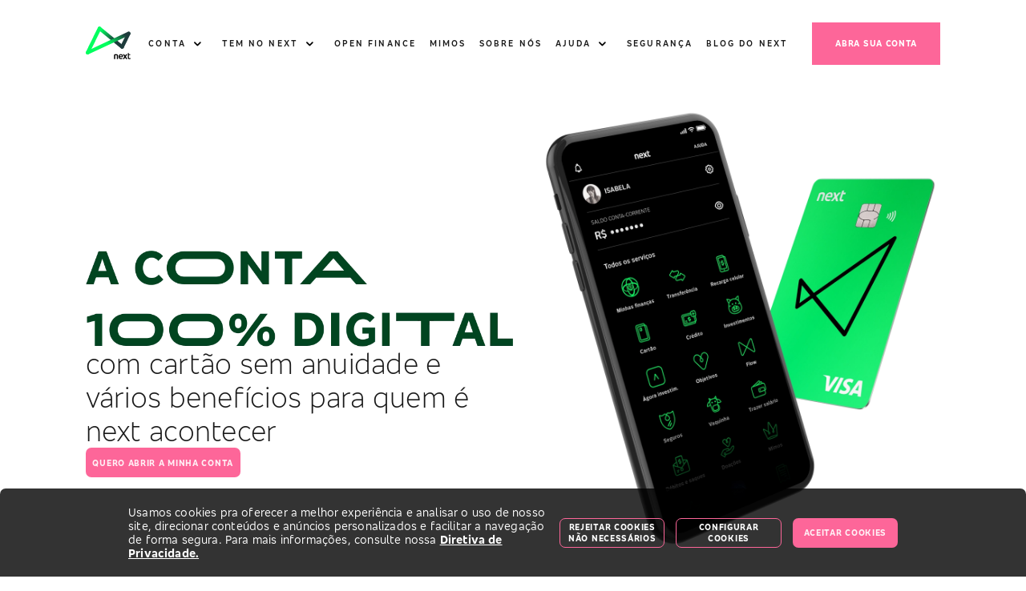

--- FILE ---
content_type: text/html; charset=utf-8
request_url: https://next.me/
body_size: 19968
content:
<!DOCTYPE html><html lang="pt-BR"><head><meta charSet="utf-8"/><meta http-equiv="X-UA-Compatible" content="IE=edge,chrome=1"/><meta name="viewport" content="initial-scale=1.0, width=device-width"/><title>Conta Digital  - next</title><link rel="shortcut icon" href="/v2/icons/favicon.ico"/><meta name="robots" content="index, follow"/><meta name="googlebot" content="index, follow"/><meta name="description" content="O next é a conta digital com cartão  grátis para você alcançar seus objetivos e acontecer. Abra sua conta!"/><meta name="keywords" content=""/><meta name="application-name" content="Conta Digital  - next"/><meta name="theme-color" content="#00ff5f"/><meta name="apple-mobile-web-app-title" content="next - Faz acontecer"/><meta name="mobile-web-app-capable" content="yes"/><meta name="apple-mobile-web-app-capable" content="yes"/><link rel="canonical" href="https://next.me/"/><link rel="manifest" href="/manifest.json"/><meta property="og:title" content="Conta Digital  - next"/><meta property="og:url" content="https://next.me/"/><meta property="og:image" content="https://next.me/v2/home/thumb_home.jpg"/><meta property="og:description" content="O next é a conta digital com cartão  grátis para você alcançar seus objetivos e acontecer. Abra sua conta!"/><meta property="og:site_name" content="next - Faz acontecer"/><meta property="og:type" content="website"/><meta name="twitter:card" content="summary"/><meta name="twitter:title" content="Conta Digital  - next"/><meta name="twitter:description" content="O next é a conta digital com cartão  grátis para você alcançar seus objetivos e acontecer. Abra sua conta!"/><meta name="twitter:image" content="https://next.me/v2/home/thumb_home.jpg"/><meta name="twitter:image:alt" content="O next é a conta digital com cartão  grátis para você alcançar seus objetivos e acontecer. Abra sua conta!"/><script>
// akam-sw.js install script version 1.3.6
"serviceWorker"in navigator&&"find"in[]&&function(){var e=new Promise(function(e){"complete"===document.readyState||!1?e():(window.addEventListener("load",function(){e()}),setTimeout(function(){"complete"!==document.readyState&&e()},1e4))}),n=window.akamServiceWorkerInvoked,r="1.3.6";if(n)aka3pmLog("akam-setup already invoked");else{window.akamServiceWorkerInvoked=!0,window.aka3pmLog=function(){window.akamServiceWorkerDebug&&console.log.apply(console,arguments)};function o(e){(window.BOOMR_mq=window.BOOMR_mq||[]).push(["addVar",{"sm.sw.s":e,"sm.sw.v":r}])}var i="/akam-sw.js",a=new Map;navigator.serviceWorker.addEventListener("message",function(e){var n,r,o=e.data;if(o.isAka3pm)if(o.command){var i=(n=o.command,(r=a.get(n))&&r.length>0?r.shift():null);i&&i(e.data.response)}else if(o.commandToClient)switch(o.commandToClient){case"enableDebug":window.akamServiceWorkerDebug||(window.akamServiceWorkerDebug=!0,aka3pmLog("Setup script debug enabled via service worker message"),v());break;case"boomerangMQ":o.payload&&(window.BOOMR_mq=window.BOOMR_mq||[]).push(o.payload)}aka3pmLog("akam-sw message: "+JSON.stringify(e.data))});var t=function(e){return new Promise(function(n){var r,o;r=e.command,o=n,a.has(r)||a.set(r,[]),a.get(r).push(o),navigator.serviceWorker.controller&&(e.isAka3pm=!0,navigator.serviceWorker.controller.postMessage(e))})},c=function(e){return t({command:"navTiming",navTiming:e})},s=null,m={},d=function(){var e=i;return s&&(e+="?othersw="+encodeURIComponent(s)),function(e,n){return new Promise(function(r,i){aka3pmLog("Registering service worker with URL: "+e),navigator.serviceWorker.register(e,n).then(function(e){aka3pmLog("ServiceWorker registration successful with scope: ",e.scope),r(e),o(1)}).catch(function(e){aka3pmLog("ServiceWorker registration failed: ",e),o(0),i(e)})})}(e,m)},g=navigator.serviceWorker.__proto__.register;if(navigator.serviceWorker.__proto__.register=function(n,r){return n.includes(i)?g.call(this,n,r):(aka3pmLog("Overriding registration of service worker for: "+n),s=new URL(n,window.location.href),m=r,navigator.serviceWorker.controller?new Promise(function(n,r){var o=navigator.serviceWorker.controller.scriptURL;if(o.includes(i)){var a=encodeURIComponent(s);o.includes(a)?(aka3pmLog("Cancelling registration as we already integrate other SW: "+s),navigator.serviceWorker.getRegistration().then(function(e){n(e)})):e.then(function(){aka3pmLog("Unregistering existing 3pm service worker"),navigator.serviceWorker.getRegistration().then(function(e){e.unregister().then(function(){return d()}).then(function(e){n(e)}).catch(function(e){r(e)})})})}else aka3pmLog("Cancelling registration as we already have akam-sw.js installed"),navigator.serviceWorker.getRegistration().then(function(e){n(e)})}):g.call(this,n,r))},navigator.serviceWorker.controller){var u=navigator.serviceWorker.controller.scriptURL;u.includes("/akam-sw.js")||u.includes("/akam-sw-preprod.js")||u.includes("/threepm-sw.js")||(aka3pmLog("Detected existing service worker. Removing and re-adding inside akam-sw.js"),s=new URL(u,window.location.href),e.then(function(){navigator.serviceWorker.getRegistration().then(function(e){m={scope:e.scope},e.unregister(),d()})}))}else e.then(function(){window.akamServiceWorkerPreprod&&(i="/akam-sw-preprod.js"),d()});if(window.performance){var w=window.performance.timing,l=w.responseEnd-w.responseStart;c(l)}e.then(function(){t({command:"pageLoad"})});var k=!1;function v(){window.akamServiceWorkerDebug&&!k&&(k=!0,aka3pmLog("Initializing debug functions at window scope"),window.aka3pmInjectSwPolicy=function(e){return t({command:"updatePolicy",policy:e})},window.aka3pmDisableInjectedPolicy=function(){return t({command:"disableInjectedPolicy"})},window.aka3pmDeleteInjectedPolicy=function(){return t({command:"deleteInjectedPolicy"})},window.aka3pmGetStateAsync=function(){return t({command:"getState"})},window.aka3pmDumpState=function(){aka3pmGetStateAsync().then(function(e){aka3pmLog(JSON.stringify(e,null,"\t"))})},window.aka3pmInjectTiming=function(e){return c(e)},window.aka3pmUpdatePolicyFromNetwork=function(){return t({command:"pullPolicyFromNetwork"})})}v()}}();</script>
<script type="application/ld+json">{"@context":"https://schema.org","@graph":[{"@type":"Corporation","@id":"https://next.me/sobre-nos","name":"next","alternateName":"banco next","url":"https://next.me","sameAs":["https://www.facebook.com/facedonext","https://x.com/falanext","https://www.youtube.com/VideosdoNext","https://www.instagram.com/instadonext","https://br.linkedin.com/company/banconext","https://www.tiktok.com/@videosdonext"],"logo":{"@id":"https://next.me/_/assets/images/next_digital_whitebg.png","@type":"ImageObject","inLanguage":"pt-BR","url":"https://next.me/_/assets/images/next_digital_whitebg.png","caption":"Logo do next"},"contactPoint":[{"@type":"ContactPoint","telephone":"+55 0800 275 6398","contactType":"customer service","areaServed":"BR","availableLanguage":"Brazilian Portuguese"},{"@type":"ContactPoint","telephone":"+55 0800 722 0099","contactType":"customer service","contactOption":"HearingImpairedSupported","areaServed":"BR","availableLanguage":"Brazilian Portuguese"}],"description":"O next é um banco 100% digital, que tem cartão de crédito, transferências, saques, investimentos exclusivos, seguros para proteger você e sua família, além de diversos descontos em parceiros e muito mais. Tudo isso ilimitado e gratuito."}]}</script><script type="application/ld+json">{"@context":"https://schema.org","@type":"FAQPage","mainEntity":[{"@type":"Question","name":"Como faço para ter o cartão de crédito no next?","acceptedAnswer":{"@type":"Answer","text":"A gente pode te dar algumas dicas, que são:Não tenha restrições em seu nome,As dívidas existentes devem estar de acordo com sua renda mensal,Movimente a sua conta next. Todos esses fatores são usados para analisar o seu perfil e atribuição de limites. As análises e reanálises de crédito são feitas de forma automática e nelas consideramos informações do mercado financeiro, comportamentais de consumo e regras internas de concessão de crédito.Se você quiser fazer uma análise na hora, dá pra pedir pelo app em dias úteis, das 08h00 às 17h00, clicando no Menu  \"Cartão\" > \"Pedir cartão de crédito\"."}},{"@type":"Question","name":"É necessário ter uma renda mínima para abrir uma conta next?","acceptedAnswer":{"@type":"Answer","text":"Você precisa informar uma renda de, no mínimo R$ 0,01 para abrir a sua conta next."}},{"@type":"Question","name":"O next é do Bradesco?","acceptedAnswer":{"@type":"Answer","text":"Sim. O next é do Bradesco. Unimos toda a comodidade de uma conta 100% digital com a solidez e segurança da Organização Bradesco.  Estamos sempre evoluindo para proporcionar uma experiência cada vez melhor aos nossos clientes."}},{"@type":"Question","name":"O next tem agência?","acceptedAnswer":{"@type":"Answer","text":"O next não possui agência, se precisar entre em contato via app > ajuda e atendimento."}}]}</script><link rel="preload" as="image" imagesrcset="/_next/image?url=%2Fv2%2Fhome%2Fcover_desk.png&amp;w=600&amp;q=100 600w, /_next/image?url=%2Fv2%2Fhome%2Fcover_desk.png&amp;w=960&amp;q=100 960w, /_next/image?url=%2Fv2%2Fhome%2Fcover_desk.png&amp;w=1200&amp;q=100 1200w, /_next/image?url=%2Fv2%2Fhome%2Fcover_desk.png&amp;w=1920&amp;q=100 1920w, /_next/image?url=%2Fv2%2Fhome%2Fcover_desk.png&amp;w=2280&amp;q=100 2280w" imagesizes="100vw"/><meta name="next-head-count" content="30"/><script type="text/javascript" src="/ie/verify.js" async=""></script><meta name="facebook-domain-verification" content="lrbjjdz7i05nu0xr7dhce44bi3mm0b"/><link rel="preload" href="/_/assets/icons/NextSystemIcons.eot" as="font" crossorigin="anonymous"/><link rel="preload" href="/_/assets/icons/NextSystemIcons.svg" as="font" crossorigin="anonymous"/><link rel="preload" href="/_/assets/icons/NextSystemIcons.woff?apvip7" as="font" crossorigin="anonymous"/><link rel="preload" href="/_/assets/icons/NextSystemIcons.ttf" as="font" crossorigin="anonymous"/><link rel="preload" href="/_/assets/icons/NextBrandIcons.eot" as="font" crossorigin="anonymous"/><link rel="preload" href="/_/assets/icons/NextBrandIcons.svg" as="font" crossorigin="anonymous"/><link rel="preload" href="/_/assets/icons/NextBrandIcons.woff" as="font" crossorigin="anonymous"/><link rel="preload" href="/_/assets/icons/NextBrandIcons.woff?apvip7" as="font" crossorigin="anonymous"/><link rel="preload" href="/_/assets/icons/NextBrandIcons.ttf" as="font" crossorigin="anonymous"/><link rel="preload" href="/_/assets/fonts/BradescoSans-Regular.woff" as="font" crossorigin="anonymous"/><link rel="preload" href="/_/assets/fonts/BradescoSans-SemiBold.woff" as="font" crossorigin="anonymous"/><link rel="preload" href="/_/assets/fonts/BradescoSans-Bold.woff" as="font" crossorigin="anonymous"/><link rel="preload" href="/_/assets/fonts/BradescoSans-Medium.woff" as="font" crossorigin="anonymous"/><link rel="preload" href="/_/assets/fonts/BradescoSans-Light.woff" as="font" crossorigin="anonymous"/><link rel="preload" href="/_/assets/fonts/BradescoSans-ExtraBoldItalic.woff" as="font" crossorigin="anonymous"/><link rel="preconnect" href="http://cdn.krxd.net"/><link rel="preconnect" href="https://beacon.krxd.net"/><link rel="preconnect" href="https://www.facebook.com"/><link rel="preconnect" href="https://www.googletagmanager.com/"/><link rel="preconnect" href="https://s.ytimg.com/"/><link rel="preconnect" href="https://connect.facebook.net/"/><link rel="preconnect" href="https://s.yimg.com/"/><script type="text/javascript">window.dataLayer = window.dataLayer || [];</script><script async="">
          (function (w, d, s, l, i) {
            w[l] = w[l] || [];
            w[l].push({
              'gtm.start': new Date().getTime(),
              event: 'gtm.js'
            });
            var f = d.getElementsByTagName(s)[0],
                j = d.createElement(s),
                dl = l != 'dataLayer' ? '&l=' + l : '';
            j.async = true;
            j.src = 'https://www.googletagmanager.com/gtm.js?id=' + i + dl;
            f.parentNode.insertBefore(j, f);
          })(window, document, 'script', 'dataLayer', 'GTM-555QKVXS');
        </script><link rel="preload" href="/_next/static/css/3b80c736acfb0aaa.css" as="style"/><link rel="stylesheet" href="/_next/static/css/3b80c736acfb0aaa.css" data-n-g=""/><link rel="preload" href="/_next/static/css/b8787876c7212fbe.css" as="style"/><link rel="stylesheet" href="/_next/static/css/b8787876c7212fbe.css" data-n-p=""/><link rel="preload" href="/_next/static/css/dab4cf784c4e6784.css" as="style"/><link rel="stylesheet" href="/_next/static/css/dab4cf784c4e6784.css" data-n-p=""/><noscript data-n-css=""></noscript><script defer="" nomodule="" src="/_next/static/chunks/polyfills-c67a75d1b6f99dc8.js"></script><script src="/_next/static/chunks/webpack-06e566d15348327a.js" defer=""></script><script src="/_next/static/chunks/framework-07885f62d99bb248.js" defer=""></script><script src="/_next/static/chunks/main-08fdaa3616e9d49c.js" defer=""></script><script src="/_next/static/chunks/pages/_app-27b63e1de283afd9.js" defer=""></script><script src="/_next/static/chunks/3211-11ff3fccd968e2cd.js" defer=""></script><script src="/_next/static/chunks/2982-3b8cdf59010e1595.js" defer=""></script><script src="/_next/static/chunks/8679-074edadfda290f59.js" defer=""></script><script src="/_next/static/chunks/9328-f378ab2c8627a3b5.js" defer=""></script><script src="/_next/static/chunks/842-2f1ec606dc26a10b.js" defer=""></script><script src="/_next/static/chunks/5907-f0a7baad3eb98003.js" defer=""></script><script src="/_next/static/chunks/291-7f5f1fe76c8689ca.js" defer=""></script><script src="/_next/static/chunks/7326-46fcb7a8b255d1fe.js" defer=""></script><script src="/_next/static/chunks/1966-3f9fae72804d7734.js" defer=""></script><script src="/_next/static/chunks/2156-a1b63ddbe88c0e43.js" defer=""></script><script src="/_next/static/chunks/4258-dbe88c6fb0ebf2e7.js" defer=""></script><script src="/_next/static/chunks/8928-8712b5a5aa86667c.js" defer=""></script><script src="/_next/static/chunks/pages/index-d6cc090480d8c35f.js" defer=""></script><script src="/_next/static/hCxW0Wol9oFT56618XNrw/_buildManifest.js" defer=""></script><script src="/_next/static/hCxW0Wol9oFT56618XNrw/_ssgManifest.js" defer=""></script><style data-styled="" data-styled-version="5.3.11">.dAwmfe{display:-webkit-inline-box;display:-webkit-inline-flex;display:-ms-inline-flexbox;display:inline-flex;-webkit-align-items:center;-webkit-box-align:center;-ms-flex-align:center;align-items:center;-webkit-box-pack:center;-webkit-justify-content:center;-ms-flex-pack:center;justify-content:center;-webkit-text-decoration:none;text-decoration:none;margin:0.2rem;}/*!sc*/
.dAwmfe.green{background-color:var(--color-brand-next);color:var(--color-neutral-100) !important;}/*!sc*/
.dAwmfe.black{background-color:var(--color-neutral-100);color:var(--color-neutral-0) !important;}/*!sc*/
.dAwmfe.white{background-color:var(--color-neutral-0);color:var(--color-neutral-100) !important;}/*!sc*/
.dAwmfe.customIcon{display:-webkit-box;display:-webkit-flex;display:-ms-flexbox;display:flex;-webkit-box-pack:center;-webkit-justify-content:center;-ms-flex-pack:center;justify-content:center;-webkit-align-items:center;-webkit-box-align:center;-ms-flex-align:center;align-items:center;border-radius:50%;}/*!sc*/
.dAwmfe.customIcon img,.dAwmfe.customIcon svg{max-height:100%;max-width:100%;}/*!sc*/
.dAwmfe.green.isEnabled,.dAwmfe.black.isEnabled,.dAwmfe.white.isEnabled{background:var(--color-state-disabled);color:var(--color-border-50) !important;}/*!sc*/
.dAwmfe.square{border-radius:20%;}/*!sc*/
.dAwmfe.rounded{border-radius:50%;}/*!sc*/
.dAwmfe.border{border:1px solid var(--color-border-50);}/*!sc*/
.dAwmfe.border.isEnabled{border-color:var(--color-state-disabled);}/*!sc*/
.dAwmfe.border.none{border:none;}/*!sc*/
.dAwmfe.isEnabled{color:var(--color-state-disabled);}/*!sc*/
.dAwmfe.isEnabled:hover{cursor:default;}/*!sc*/
.dAwmfe.iconColor{color:var(--color-icon-next);}/*!sc*/
data-styled.g1[id="StyledIcon--mzlgs8"]{content:"dAwmfe,"}/*!sc*/
.ibFcLJ{position:relative;cursor:pointer;white-space:nowrap;color:var(--color-icon-next);}/*!sc*/
.ibFcLJ i{fill:var(--color-icon-next);}/*!sc*/
.ibFcLJ i svg{fill:var(--color-icon-next);}/*!sc*/
.ibFcLJ i svg path{fill:var(--color-icon-next);}/*!sc*/
.ibFcLJ.active{cursor:default !important;}/*!sc*/
.ibFcLJ.custom-color{color:inherit;}/*!sc*/
.ibFcLJ.custom-color i{fill:inherit;}/*!sc*/
.ibFcLJ.custom-color i svg{fill:inherit;}/*!sc*/
.ibFcLJ.custom-color i svg path{fill:inherit;}/*!sc*/
.ibFcLJ.underline{border-bottom:1px solid var(--color-icon-next);}/*!sc*/
.ibFcLJ.white-on-dark{color:var(--color-font-solid);border-color:var(--color-font-solid);}/*!sc*/
.ibFcLJ.white-on-dark i{fill:var(--color-font-solid);}/*!sc*/
.ibFcLJ.white-on-dark i svg{fill:var(--color-font-solid);}/*!sc*/
.ibFcLJ.white-on-dark i svg path{fill:var(--color-font-solid);}/*!sc*/
.ibFcLJ.icon-left{padding-left:1.5rem;}/*!sc*/
.ibFcLJ.icon-left i{position:absolute;top:50%;left:0;-webkit-transform:translateY(-50%) scaleX(-1);-ms-transform:translateY(-50%) scaleX(-1);transform:translateY(-50%) scaleX(-1);-webkit-transition:left 0.2s;transition:left 0.2s;}/*!sc*/
.ibFcLJ.icon-left--arrow:hover i{left:-4px;}/*!sc*/
.ibFcLJ.icon-right{padding-right:1.5rem;}/*!sc*/
.ibFcLJ.icon-right i{position:absolute;top:50%;right:0px;-webkit-transform:translateY(-50%);-ms-transform:translateY(-50%);transform:translateY(-50%);-webkit-transition:right 0.2s;transition:right 0.2s;}/*!sc*/
.ibFcLJ.icon-right--arrow:hover i{right:-4px;}/*!sc*/
data-styled.g3[id="StyledLink--4e44n8"]{content:"ibFcLJ,"}/*!sc*/
.cnoUcw{border:none;height:1px;margin:0;-webkit-flex-shrink:0;-ms-flex-negative:0;flex-shrink:0;background-color:var(--color-state-disabled);}/*!sc*/
.cnoUcw.flex{height:auto !important;-webkit-align-self:stretch;-ms-flex-item-align:stretch;align-self:stretch;}/*!sc*/
.cnoUcw.vertical{height:100%;width:1px;}/*!sc*/
.cnoUcw.vertical.middle{margin:1% 0;}/*!sc*/
.cnoUcw.middle{margin:0 10%;}/*!sc*/
.cnoUcw.light{opacity:0.5;}/*!sc*/
data-styled.g12[id="StyledDivider--19wt3wf"]{content:"cnoUcw,"}/*!sc*/
.hQooiP{display:grid;width:100%;height:100%;grid-row-gap:0px;justify-items:stretch;grid-template-columns:repeat(24,1fr);-webkit-box-pack:stretch;-webkit-justify-content:stretch;-ms-flex-pack:stretch;justify-content:stretch;}/*!sc*/
data-styled.g13[id="StyledGrid--13kshww"]{content:"hQooiP,"}/*!sc*/
.cenhcr{grid-column-start:2;grid-column-end:7;grid-row-start:1;}/*!sc*/
@media only screen and (min-width:960px){.cenhcr{grid-column-start:3;}}/*!sc*/
@media only screen and (min-width:960px){.cenhcr{grid-column-end:6;}}/*!sc*/
.dMatSl{grid-column-start:6;grid-row-start:1;}/*!sc*/
@media only screen and (min-width:960px){.dMatSl{grid-column-start:5;}}/*!sc*/
@media only screen and (min-width:960px){.dMatSl{grid-column-end:16;}}/*!sc*/
@media only screen and (min-width:1200px){.dMatSl{grid-column-end:17;}}/*!sc*/
.dDHFlA{grid-column-start:20;grid-column-end:24;grid-row-start:1;}/*!sc*/
@media only screen and (min-width:1200px){.dDHFlA{grid-column-start:18;}}/*!sc*/
@media only screen and (min-width:1200px){.dDHFlA{grid-column-end:20;}}/*!sc*/
.CINuc{grid-column-start:19;grid-column-end:22;grid-row-start:1;}/*!sc*/
@media only screen and (min-width:1200px){.CINuc{grid-column-start:20;}}/*!sc*/
@media only screen and (min-width:1200px){.CINuc{grid-column-end:23;}}/*!sc*/
.fwtFzx{grid-column-start:1;grid-column-end:25;grid-row-start:1;}/*!sc*/
@media only screen and (min-width:1200px){.fwtFzx{grid-column-start:13;}}/*!sc*/
@media only screen and (min-width:1200px){.fwtFzx{grid-column-end:24;}}/*!sc*/
.dmJViB{grid-column-start:3;grid-column-end:23;grid-row-start:2;}/*!sc*/
@media only screen and (min-width:1200px){.dmJViB{grid-column-start:3;}}/*!sc*/
@media only screen and (min-width:1200px){.dmJViB{grid-column-end:13;}}/*!sc*/
@media only screen and (min-width:1200px){.dmJViB{grid-row-start:1;}}/*!sc*/
.eqwxWG{grid-column-start:4;grid-column-end:22;grid-row-start:1;}/*!sc*/
@media only screen and (min-width:600px){.eqwxWG{grid-column-start:5;}}/*!sc*/
@media only screen and (min-width:1200px){.eqwxWG{grid-column-start:4;}}/*!sc*/
@media only screen and (min-width:600px){.eqwxWG{grid-column-end:21;}}/*!sc*/
@media only screen and (min-width:1200px){.eqwxWG{grid-column-end:22;}}/*!sc*/
.eTDyjA{grid-column-start:1;grid-column-end:25;grid-row-start:2;}/*!sc*/
@media only screen and (min-width:1200px){.eTDyjA{grid-column-start:3;}}/*!sc*/
@media only screen and (min-width:1200px){.eTDyjA{grid-column-end:23;}}/*!sc*/
.fBrjJV{grid-column-start:4;grid-column-end:21;grid-row-start:7;}/*!sc*/
@media only screen and (min-width:1200px){.fBrjJV{grid-column-start:4;}}/*!sc*/
@media only screen and (min-width:1200px){.fBrjJV{grid-column-end:5;}}/*!sc*/
@media only screen and (min-width:1200px){.fBrjJV{grid-row-start:1;}}/*!sc*/
.elJuRX{grid-column-start:4;grid-column-end:21;grid-row-start:4;}/*!sc*/
@media only screen and (min-width:1200px){.elJuRX{grid-column-start:7;}}/*!sc*/
@media only screen and (min-width:1200px){.elJuRX{grid-column-end:12;}}/*!sc*/
@media only screen and (min-width:1200px){.elJuRX{grid-row-start:1;}}/*!sc*/
.hvGXrx{grid-column-start:4;grid-column-end:21;}/*!sc*/
@media only screen and (min-width:1200px){.hvGXrx{grid-column-start:12;}}/*!sc*/
@media only screen and (min-width:1200px){.hvGXrx{grid-column-end:15;}}/*!sc*/
.hhPll{grid-column-start:4;grid-column-end:25;}/*!sc*/
@media only screen and (min-width:1200px){.hhPll{grid-column-start:16;}}/*!sc*/
@media only screen and (min-width:1200px){.hhPll{grid-column-end:19;}}/*!sc*/
.geBfSD{grid-column-start:4;grid-column-end:25;}/*!sc*/
@media only screen and (min-width:1200px){.geBfSD{grid-column-start:20;}}/*!sc*/
@media only screen and (min-width:1200px){.geBfSD{grid-column-end:25;}}/*!sc*/
.kyuEUA{grid-column-start:1;grid-column-end:25;}/*!sc*/
.jBuydM{grid-column-start:4;grid-column-end:22;grid-row-start:8;}/*!sc*/
@media only screen and (min-width:1200px){.jBuydM{grid-column-start:4;}}/*!sc*/
@media only screen and (min-width:1200px){.jBuydM{grid-column-end:13;}}/*!sc*/
@media only screen and (min-width:1200px){.jBuydM{grid-row-start:3;}}/*!sc*/
.fyJVxb{grid-column-start:1;grid-column-end:25;}/*!sc*/
@media only screen and (min-width:1200px){.fyJVxb{grid-column-start:16;}}/*!sc*/
@media only screen and (min-width:1200px){.fyJVxb{grid-column-end:25;}}/*!sc*/
data-styled.g14[id="StyledGridItem--1t09xm4"]{content:"cenhcr,dMatSl,dDHFlA,CINuc,fwtFzx,dmJViB,eqwxWG,eTDyjA,fBrjJV,elJuRX,hvGXrx,hhPll,geBfSD,kyuEUA,jBuydM,fyJVxb,"}/*!sc*/
.UcDDQ{display:-webkit-box;display:-webkit-flex;display:-ms-flexbox;display:flex;-webkit-align-items:center;-webkit-box-align:center;-ms-flex-align:center;align-items:center;}/*!sc*/
.dDAvU{display:-webkit-box;display:-webkit-flex;display:-ms-flexbox;display:flex;}/*!sc*/
.jymfNX{display:-webkit-box;display:-webkit-flex;display:-ms-flexbox;display:flex;text-align:center;-webkit-flex-direction:column;-ms-flex-direction:column;flex-direction:column;}/*!sc*/
.iIuLYA{display:-webkit-box;display:-webkit-flex;display:-ms-flexbox;display:flex;-webkit-box-pack:center;-webkit-justify-content:center;-ms-flex-pack:center;justify-content:center;}/*!sc*/
.frtqcs{display:-webkit-box;display:-webkit-flex;display:-ms-flexbox;display:flex;-webkit-flex-direction:column;-ms-flex-direction:column;flex-direction:column;}/*!sc*/
.cYAPFD{display:-webkit-box;display:-webkit-flex;display:-ms-flexbox;display:flex;-webkit-box-pack:start;-webkit-justify-content:start;-ms-flex-pack:start;justify-content:start;}/*!sc*/
.eIVzXL{display:-webkit-box;display:-webkit-flex;display:-ms-flexbox;display:flex;-webkit-box-pack:start;-webkit-justify-content:start;-ms-flex-pack:start;justify-content:start;height:4rem;}/*!sc*/
.cMOrRY{display:-webkit-box;display:-webkit-flex;display:-ms-flexbox;display:flex;-webkit-flex-direction:column;-ms-flex-direction:column;flex-direction:column;-webkit-box-pack:justify;-webkit-justify-content:space-between;-ms-flex-pack:justify;justify-content:space-between;-webkit-align-items:center;-webkit-box-align:center;-ms-flex-align:center;align-items:center;}/*!sc*/
data-styled.g15[id="StyledBox--r1wf89"]{content:"UcDDQ,dDAvU,jymfNX,iIuLYA,frtqcs,cYAPFD,eIVzXL,cMOrRY,"}/*!sc*/
.hAFGTj{position:relative;overflow:hidden;cursor:pointer;}/*!sc*/
.hAFGTj:disabled{cursor:unset;}/*!sc*/
@-webkit-keyframes ripple{to{-webkit-transform:scale(4);-ms-transform:scale(4);transform:scale(4);opacity:0;}}/*!sc*/
@keyframes ripple{to{-webkit-transform:scale(4);-ms-transform:scale(4);transform:scale(4);opacity:0;}}/*!sc*/
data-styled.g20[id="StyledButtonBase--1ef1n02"]{content:"hAFGTj,"}/*!sc*/
.gTTPgQ{position:relative;display:-webkit-box;display:-webkit-flex;display:-ms-flexbox;display:flex;-webkit-align-items:center;-webkit-box-align:center;-ms-flex-align:center;align-items:center;-webkit-box-pack:center;-webkit-justify-content:center;-ms-flex-pack:center;justify-content:center;cursor:pointer;border-radius:var(--size-border-radius-small);padding:0.25rem 0.625rem;-webkit-transition:all 0.3s ease-out;transition:all 0.3s ease-out;font-family:var(--font-bold);font-size:var(--size-font-button);-webkit-letter-spacing:var(--size-font-letter-spacing-button);-moz-letter-spacing:var(--size-font-letter-spacing-button);-ms-letter-spacing:var(--size-font-letter-spacing-button);letter-spacing:var(--size-font-letter-spacing-button);line-height:var(--size-font-line-height-button);text-transform:uppercase;border-color:var(--color-brand-next-secondary);color:var();min-width:9.375rem;min-height:2.625rem;background-color:var(--color-button-primary);border:var(--size-border-width-none);border:var(--size-border-width-none);color:var(--color-text-button-primary);background-color:var(--color-brand-next-secondary);border-color:var(--color-brand-next-secondary);}/*!sc*/
.gTTPgQ i{margin-right:0.5rem !important;}/*!sc*/
data-styled.g21[id="StyledButton--8k9cas"]{content:"gTTPgQ,"}/*!sc*/
.iPLFGV.primary{background-color:var(--color-background-page-1);}/*!sc*/
.iPLFGV.secondary{background-color:var(--color-background-page-2);}/*!sc*/
.iPLFGV.none{background-color:transparent;}/*!sc*/
.iPLFGV .next-section__container__fullscreen{width:100vw;height:calc(100vh - 5rem);}/*!sc*/
.iPLFGV .next-section__container__fullwidth{width:100%;}/*!sc*/
data-styled.g25[id="StyledSection--11bt6j9"]{content:"iPLFGV,"}/*!sc*/
</style>
<script>(window.BOOMR_mq=window.BOOMR_mq||[]).push(["addVar",{"rua.upush":"false","rua.cpush":"false","rua.upre":"false","rua.cpre":"false","rua.uprl":"false","rua.cprl":"false","rua.cprf":"false","rua.trans":"","rua.cook":"false","rua.ims":"false","rua.ufprl":"false","rua.cfprl":"false","rua.isuxp":"false","rua.texp":"norulematch","rua.ceh":"false","rua.ueh":"false","rua.ieh.st":"0"}]);</script>
                              <script>!function(e){var n="https://s.go-mpulse.net/boomerang/";if("False"=="True")e.BOOMR_config=e.BOOMR_config||{},e.BOOMR_config.PageParams=e.BOOMR_config.PageParams||{},e.BOOMR_config.PageParams.pci=!0,n="https://s2.go-mpulse.net/boomerang/";if(window.BOOMR_API_key="6R745-SR5MS-ZD9EQ-AJM2Z-YDJMG",function(){function e(){if(!r){var e=document.createElement("script");e.id="boomr-scr-as",e.src=window.BOOMR.url,e.async=!0,o.appendChild(e),r=!0}}function t(e){r=!0;var n,t,a,i,d=document,O=window;if(window.BOOMR.snippetMethod=e?"if":"i",t=function(e,n){var t=d.createElement("script");t.id=n||"boomr-if-as",t.src=window.BOOMR.url,BOOMR_lstart=(new Date).getTime(),e=e||d.body,e.appendChild(t)},!window.addEventListener&&window.attachEvent&&navigator.userAgent.match(/MSIE [67]\./))return window.BOOMR.snippetMethod="s",void t(o,"boomr-async");a=document.createElement("IFRAME"),a.src="about:blank",a.title="",a.role="presentation",a.loading="eager",i=(a.frameElement||a).style,i.width=0,i.height=0,i.border=0,i.display="none",o.appendChild(a);try{O=a.contentWindow,d=O.document.open()}catch(_){n=document.domain,a.src="javascript:var d=document.open();d.domain='"+n+"';void 0;",O=a.contentWindow,d=O.document.open()}if(n)d._boomrl=function(){this.domain=n,t()},d.write("<bo"+"dy onload='document._boomrl();'>");else if(O._boomrl=function(){t()},O.addEventListener)O.addEventListener("load",O._boomrl,!1);else if(O.attachEvent)O.attachEvent("onload",O._boomrl);d.close()}function a(e){window.BOOMR_onload=e&&e.timeStamp||(new Date).getTime()}if(!window.BOOMR||!window.BOOMR.version&&!window.BOOMR.snippetExecuted){window.BOOMR=window.BOOMR||{},window.BOOMR.snippetStart=(new Date).getTime(),window.BOOMR.snippetExecuted=!0,window.BOOMR.snippetVersion=14,window.BOOMR.url=n+"6R745-SR5MS-ZD9EQ-AJM2Z-YDJMG";var i=document.currentScript||document.getElementsByTagName("script")[0],o=i.parentNode,r=!1,d=document.createElement("link");if(d.relList&&"function"==typeof d.relList.supports&&d.relList.supports("preload")&&"as"in d)window.BOOMR.snippetMethod="p",d.href=window.BOOMR.url,d.rel="preload",d.as="script",d.addEventListener("load",e),d.addEventListener("error",function(){t(!0)}),setTimeout(function(){if(!r)t(!0)},3e3),BOOMR_lstart=(new Date).getTime(),o.appendChild(d);else t(!1);if(window.addEventListener)window.addEventListener("load",a,!1);else if(window.attachEvent)window.attachEvent("onload",a)}}(),"".length>0)if(e&&"performance"in e&&e.performance&&"function"==typeof e.performance.setResourceTimingBufferSize)e.performance.setResourceTimingBufferSize();!function(){if(BOOMR=e.BOOMR||{},BOOMR.plugins=BOOMR.plugins||{},!BOOMR.plugins.AK){var n=""=="true"?1:0,t="",a="amhsajqxibzby2llmhxq-f-b6b6158d7-clientnsv4-s.akamaihd.net",i="false"=="true"?2:1,o={"ak.v":"39","ak.cp":"1288068","ak.ai":parseInt("749696",10),"ak.ol":"0","ak.cr":9,"ak.ipv":4,"ak.proto":"h2","ak.rid":"4e69a00","ak.r":42221,"ak.a2":n,"ak.m":"a","ak.n":"essl","ak.bpcip":"3.15.32.0","ak.cport":39544,"ak.gh":"23.64.113.12","ak.quicv":"","ak.tlsv":"tls1.3","ak.0rtt":"","ak.0rtt.ed":"","ak.csrc":"-","ak.acc":"","ak.t":"1768645103","ak.ak":"hOBiQwZUYzCg5VSAfCLimQ==zhaGKTeA21P+/YokH9AMQXSlyU7XkpWmJM/v16frG7o3Sn253wv/wDQELnUVQRVFdE7nicnRXHU1qDIFaZ4UkiWVme6U2vYfZrBOwmoGHo9I0W7jK3fuQlGmiQD0LOVuTYwg8rDDvq0IUouqcIqmNiVpkx408Jjtj0n96gwxHNivRU8qGURBGDNR8fZskqP6W4ymo/xTxrFzoo1D7cbWlZr/vgbGJoD0rZR32hlvV5jeAdrpn081d40/pKTX47+iJrL/CTCBCKFHzD44nGq/j1TvXskZfVHEtmixddTZsCMm3CFRCIv+PHZ5RCoyWYaC0i2jJ2IEIVxl/Aj5gMjBt0d5X9QMSeKfSqnE2OwJGo3S8ryJ76JRE2UXPEdJTOOpqvnnNlyt3kwEu5IXVi+3zhIhcJZmG/blU9uDoV9Otjw=","ak.pv":"30","ak.dpoabenc":"","ak.tf":i};if(""!==t)o["ak.ruds"]=t;var r={i:!1,av:function(n){var t="http.initiator";if(n&&(!n[t]||"spa_hard"===n[t]))o["ak.feo"]=void 0!==e.aFeoApplied?1:0,BOOMR.addVar(o)},rv:function(){var e=["ak.bpcip","ak.cport","ak.cr","ak.csrc","ak.gh","ak.ipv","ak.m","ak.n","ak.ol","ak.proto","ak.quicv","ak.tlsv","ak.0rtt","ak.0rtt.ed","ak.r","ak.acc","ak.t","ak.tf"];BOOMR.removeVar(e)}};BOOMR.plugins.AK={akVars:o,akDNSPreFetchDomain:a,init:function(){if(!r.i){var e=BOOMR.subscribe;e("before_beacon",r.av,null,null),e("onbeacon",r.rv,null,null),r.i=!0}return this},is_complete:function(){return!0}}}}()}(window);</script></head><body><noscript><iframe title="GTMBody" src="https://www.googletagmanager.com/ns.html?id=GTM-555QKVXS" height="0" width="0" style="display:none;visibility:hidden"></iframe></noscript><div id="__next" data-reactroot=""><div data-testid="nextweb-application" class="theme-light-container"><header class="styles_header__2PdXH " data-testid="sticky-header"><div class="StyledGrid--13kshww hQooiP nx-grid"><div class="StyledGridItem--1t09xm4 cenhcr nx-grid-item styles_logo-container__ufn_U"><a href="/"><div class="brand styles_logo__tXnwb next-brand next-brand--complete next-brand--complete-colorful next-brand--64"><svg viewBox="0 0 59 40" fill="none" xmlns="http://www.w3.org/2000/svg" class="nx-brand-symbol next-brand__symbol"><mask id="mask0" mask-type="alpha" maskUnits="userSpaceOnUse" x="15" y="0"><path fill-rule="evenodd" clip-rule="evenodd" d="M16.2016 1.13497C15.3876 2.15072 15.5429 3.64078 16.5479 4.46349L46.287 28.7974C47.2923 29.6199 48.767 29.4637 49.5813 28.448C50.3953 27.432 50.2405 25.9422 49.2352 25.1195L19.4959 0.785038C19.0622 0.4302 18.5412 0.257812 18.0234 0.257812C17.341 0.257812 16.6646 0.557425 16.2016 1.13497Z" fill="white"></path></mask><path fill-rule="evenodd" clip-rule="evenodd" d="M16.2016 1.13497C15.3876 2.15072 15.5429 3.64078 16.5479 4.46349L46.287 28.7974C47.2923 29.6199 48.767 29.4637 49.5813 28.448C50.3953 27.432 50.2405 25.9422 49.2352 25.1195L19.4959 0.785038C19.0622 0.4302 18.5412 0.257812 18.0234 0.257812C17.341 0.257812 16.6646 0.557425 16.2016 1.13497Z" fill="url(#paint0_linear)"></path><path fill-rule="evenodd" clip-rule="evenodd" d="M47.7638 29.3232C47.406 29.3232 47.0428 29.2419 46.7003 29.0703C45.5149 28.4755 45.0314 27.0229 45.6194 25.8252L54.2382 8.28453C54.8264 7.08685 56.2641 6.59782 57.4497 7.19266C58.6349 7.78698 59.1186 9.23988 58.5304 10.4373L49.9118 27.9782C49.4932 28.8301 48.6452 29.3232 47.7638 29.3232Z" fill="#1E3C3C"></path><mask id="mask1" mask-type="alpha" maskUnits="userSpaceOnUse" x="0" y="0"><path fill-rule="evenodd" clip-rule="evenodd" d="M0 0.263672H20.4189V36.909H0V0.263672Z" fill="white"></path></mask><path fill-rule="evenodd" clip-rule="evenodd" d="M2.39476 36.909C2.03693 36.909 1.67373 36.8277 1.33123 36.6561C0.145862 36.0615 -0.337887 34.6086 0.250326 33.4109L15.8761 1.60884C16.4646 0.411163 17.9023 -0.0778697 19.0877 0.516711C20.273 1.11129 20.757 2.56419 20.1686 3.76187L4.54277 35.5642C4.12415 36.4158 3.27618 36.909 2.39476 36.909Z" fill="#00FF5F"></path><mask id="mask2" mask-type="alpha" maskUnits="userSpaceOnUse" x="0" y="6"><path fill-rule="evenodd" clip-rule="evenodd" d="M55.3834 7.15932L1.49517 32.3766C0.321298 32.926 -0.189524 34.3327 0.354247 35.5185C0.897506 36.7046 2.29001 37.2207 3.46362 36.6716L57.3516 11.454C58.5257 10.9046 59.0363 9.49816 58.493 8.3121C58.0966 7.4481 57.2504 6.93945 56.3662 6.93945C56.0367 6.93971 55.7019 7.01016 55.3834 7.15932Z" fill="white"></path></mask><path fill-rule="evenodd" clip-rule="evenodd" d="M55.3834 7.15932L1.49517 32.3766C0.321298 32.926 -0.189524 34.3327 0.354247 35.5185C0.897506 36.7046 2.29001 37.2207 3.46362 36.6716L57.3516 11.454C58.5257 10.9046 59.0363 9.49816 58.493 8.3121C58.0966 7.4481 57.2504 6.93945 56.3662 6.93945C56.0367 6.93971 55.7019 7.01016 55.3834 7.15932Z" fill="url(#paint1_linear)"></path><defs><linearGradient id="paint0_linear" x1="11.9639" y1="12.6036" x2="27.0432" y2="27.6774" gradientUnits="userSpaceOnUse"><stop stop-color="#00FF5E"></stop><stop offset="1" stop-color="#1D3B3B"></stop></linearGradient><linearGradient id="paint1_linear" x1="39.4217" y1="28.1667" x2="50.1363" y2="9.88944" gradientUnits="userSpaceOnUse"><stop stop-color="#00FF5E"></stop><stop offset="1" stop-color="#1D3B3B"></stop></linearGradient></defs></svg><svg width="100%" viewBox="0 0 22 8" xmlns="http://www.w3.org/2000/svg" class="nx-brand-logo next-brand__logo"><path fill-rule="evenodd" clip-rule="evenodd" d="M1.71128 7.84464H0.345599C0.295027 7.84464 0.253906 7.80309 0.253906 7.75199V2.86786C0.253906 2.32722 0.521577 2.04567 1.03419 1.89935C1.88088 1.66296 2.48288 1.60645 3.01746 1.60645C4.80074 1.60645 5.50286 2.5298 5.50286 3.82477V7.75199C5.50286 7.80309 5.46174 7.84464 5.41091 7.84464H4.06796C4.01688 7.84464 3.97601 7.80309 3.97601 7.75199V3.95974C3.97601 3.3858 3.73082 2.93548 2.93981 2.93548C2.68287 2.93548 2.41571 2.95612 1.87168 3.09728C1.83107 3.10786 1.80272 3.14477 1.80272 3.18709V7.75199C1.80272 7.80309 1.76185 7.84464 1.71128 7.84464"></path><path fill-rule="evenodd" clip-rule="evenodd" d="M10.6314 7.80386C10.6146 7.8294 10.586 7.84463 10.5556 7.84463H9.34084C7.51337 7.84463 6.27539 6.86476 6.27539 4.77057C6.27539 2.5636 7.61272 1.58398 9.16179 1.58398C10.8557 1.58398 11.9588 2.5525 11.9588 4.61315C11.9588 5.05211 11.7583 5.26605 11.3126 5.26605H7.88218C7.82701 5.26605 7.78385 5.3156 7.79126 5.37134C7.90849 6.25366 8.56183 6.59456 9.45245 6.59456H11.2707C11.3443 6.59456 11.3877 6.67792 11.3466 6.73934L10.6314 7.80386ZM9.1171 2.71018C8.34524 2.71018 7.86175 3.24179 7.77695 4.10476C7.77159 4.15973 7.81373 4.20773 7.86839 4.20773H10.3717C10.4243 4.20773 10.4659 4.1636 10.4636 4.11044C10.433 3.33315 10.0269 2.71018 9.1171 2.71018V2.71018Z"></path><path fill-rule="evenodd" clip-rule="evenodd" d="M15.9688 7.80089L14.8141 5.92167C14.7783 5.86334 14.6946 5.86309 14.6583 5.92141L13.4931 7.80115C13.4763 7.82799 13.4469 7.84451 13.4155 7.84451H11.8769C11.8036 7.84451 11.7599 7.76218 11.801 7.70025L13.722 4.79934C13.7426 4.76838 13.7426 4.72786 13.7225 4.69689L11.8434 1.80657C11.8031 1.74489 11.8467 1.66309 11.9198 1.66309H13.4824C13.5138 1.66309 13.5432 1.67934 13.5598 1.70644L14.679 3.50515C14.7155 3.56373 14.8006 3.5627 14.8356 3.50334L15.8912 1.70851C15.9078 1.68012 15.9377 1.66309 15.9701 1.66309H17.5207C17.5935 1.66309 17.6374 1.74438 17.5978 1.80631L15.7831 4.63005C15.7632 4.66076 15.7632 4.70025 15.7831 4.73096L17.6977 7.70128C17.7375 7.76322 17.6936 7.84451 17.6208 7.84451H16.0467C16.0153 7.84451 15.9854 7.82799 15.9688 7.80089"></path><path fill-rule="evenodd" clip-rule="evenodd" d="M21.7779 7.59285C21.7853 7.64008 21.7559 7.68549 21.7099 7.69737C21.1582 7.84085 20.723 7.91233 20.298 7.91233C18.8938 7.91233 18.2363 7.13582 18.2363 5.62691V0.479559C18.2363 0.434656 18.268 0.396463 18.3114 0.388205L19.6324 0.141237C19.6886 0.130656 19.7407 0.174269 19.7407 0.232334V1.57066C19.7407 1.62175 19.7818 1.6633 19.8324 1.6633H21.5102C21.5608 1.6633 21.6019 1.70511 21.6019 1.7562V2.7642C21.6019 2.8153 21.5608 2.85685 21.5102 2.85685H19.8324C19.7818 2.85685 19.7407 2.89866 19.7407 2.94975V5.73943C19.7407 6.29117 19.9415 6.68524 20.5654 6.68524C20.8311 6.68524 21.1529 6.61917 21.5051 6.52988C21.5572 6.51672 21.6093 6.55104 21.618 6.60472L21.7779 7.59285Z"></path></svg></div></a></div><div class="StyledGridItem--1t09xm4 dMatSl nx-grid-item"><div class="StyledBox--r1wf89 UcDDQ nx-box styles_nav-box__OFLES"></div></div><div class="StyledGridItem--1t09xm4 dDHFlA nx-grid-item styles_menu__QNzF4"><button type="button" class="styles_menu-btn__akZOP"><span class="show-lg next-label next-label--button next-label--primary">Menu</span><i class="StyledIcon--mzlgs8 dAwmfe nx-icon-wrapper icon-size-24 rounded iconColor icon_system_control_menu"></i></button></div><div class="StyledGridItem--1t09xm4 CINuc nx-grid-item styles_header__cta_____ru"><button type="button"><div><span class="next-label next-label--button next-label--primary" style="color:#ffffff">Abra sua conta</span></div></button></div></div></header><main><section class="StyledSection--11bt6j9 iPLFGV theme-light-container none styles_home-cover__Lnd1H nx-section" id="home-cover"><div class="next-section__container__default nx-section-wrapper"><div class="StyledBox--r1wf89 dDAvU nx-box styles_home-cover__box__kHUcp"><div class="swiper-custom"><div class="swiper"><div class="swiper-wrapper"><div class="swiper-slide"><div class="StyledGrid--13kshww hQooiP nx-grid styles_home-cover__J3AMF"><div class="StyledGridItem--1t09xm4 fwtFzx nx-grid-item styles_home-cover__img__5_Qdy"><div class="styles_home-cover__img__box__euvj1"><div class="image-container"><span style="box-sizing:border-box;display:block;overflow:hidden;width:initial;height:initial;background:none;opacity:1;border:0;margin:0;padding:0;position:absolute;top:0;left:0;bottom:0;right:0"><img alt="Vimos uma tela de celular com a home do app do next, e do seu lado direito o cartão verde next." sizes="100vw" srcSet="/_next/image?url=%2Fv2%2Fhome%2Fcover_desk.png&amp;w=600&amp;q=100 600w, /_next/image?url=%2Fv2%2Fhome%2Fcover_desk.png&amp;w=960&amp;q=100 960w, /_next/image?url=%2Fv2%2Fhome%2Fcover_desk.png&amp;w=1200&amp;q=100 1200w, /_next/image?url=%2Fv2%2Fhome%2Fcover_desk.png&amp;w=1920&amp;q=100 1920w, /_next/image?url=%2Fv2%2Fhome%2Fcover_desk.png&amp;w=2280&amp;q=100 2280w" src="/_next/image?url=%2Fv2%2Fhome%2Fcover_desk.png&amp;w=2280&amp;q=100" decoding="async" data-nimg="fill" style="position:absolute;top:0;left:0;bottom:0;right:0;box-sizing:border-box;padding:0;border:none;margin:auto;display:block;width:0;height:0;min-width:100%;max-width:100%;min-height:100%;max-height:100%;object-fit:contain;object-position:top"/></span></div></div></div><div class="StyledGridItem--1t09xm4 dmJViB nx-grid-item styles_home-cover__txt__TU2xA"><div class="StyledBox--r1wf89 dDAvU nx-box styles_home-cover__txt__box__Wljp4"><div><div class="styles_media-match__O_spd styles_media-match__xs--block__haVHQ styles_media-match__lg--none__0WwNV"><span style="box-sizing:border-box;display:block;overflow:hidden;width:initial;height:initial;background:none;opacity:1;border:0;margin:0;padding:0;position:relative"><span style="box-sizing:border-box;display:block;width:initial;height:initial;background:none;opacity:1;border:0;margin:0;padding:0;padding-top:24.137931034482758%"></span><img alt="A conta 100% digital" src="[data-uri]" decoding="async" data-nimg="responsive" style="position:absolute;top:0;left:0;bottom:0;right:0;box-sizing:border-box;padding:0;border:none;margin:auto;display:block;width:0;height:0;min-width:100%;max-width:100%;min-height:100%;max-height:100%"/><noscript><img alt="A conta 100% digital" sizes="100vw" srcSet="/_next/image?url=%2Fv2%2Fhome%2Fconta_digital_mobile.png&amp;w=600&amp;q=75 600w, /_next/image?url=%2Fv2%2Fhome%2Fconta_digital_mobile.png&amp;w=960&amp;q=75 960w, /_next/image?url=%2Fv2%2Fhome%2Fconta_digital_mobile.png&amp;w=1200&amp;q=75 1200w, /_next/image?url=%2Fv2%2Fhome%2Fconta_digital_mobile.png&amp;w=1920&amp;q=75 1920w, /_next/image?url=%2Fv2%2Fhome%2Fconta_digital_mobile.png&amp;w=2280&amp;q=75 2280w" src="/_next/image?url=%2Fv2%2Fhome%2Fconta_digital_mobile.png&amp;w=2280&amp;q=75" decoding="async" data-nimg="responsive" style="position:absolute;top:0;left:0;bottom:0;right:0;box-sizing:border-box;padding:0;border:none;margin:auto;display:block;width:0;height:0;min-width:100%;max-width:100%;min-height:100%;max-height:100%" loading="lazy"/></noscript></span></div><div class="styles_media-match__O_spd styles_media-match__lg--block__SPEKo styles_media-match__xs--none__4KUv6"><span style="box-sizing:border-box;display:block;overflow:hidden;width:initial;height:initial;background:none;opacity:1;border:0;margin:0;padding:0;position:relative"><span style="box-sizing:border-box;display:block;width:initial;height:initial;background:none;opacity:1;border:0;margin:0;padding:0;padding-top:22.514285714285716%"></span><img alt="A conta 100% digital" src="[data-uri]" decoding="async" data-nimg="responsive" style="position:absolute;top:0;left:0;bottom:0;right:0;box-sizing:border-box;padding:0;border:none;margin:auto;display:block;width:0;height:0;min-width:100%;max-width:100%;min-height:100%;max-height:100%"/><noscript><img alt="A conta 100% digital" sizes="100vw" srcSet="/_next/image?url=%2Fv2%2Fhome%2Fconta_digital.png&amp;w=600&amp;q=75 600w, /_next/image?url=%2Fv2%2Fhome%2Fconta_digital.png&amp;w=960&amp;q=75 960w, /_next/image?url=%2Fv2%2Fhome%2Fconta_digital.png&amp;w=1200&amp;q=75 1200w, /_next/image?url=%2Fv2%2Fhome%2Fconta_digital.png&amp;w=1920&amp;q=75 1920w, /_next/image?url=%2Fv2%2Fhome%2Fconta_digital.png&amp;w=2280&amp;q=75 2280w" src="/_next/image?url=%2Fv2%2Fhome%2Fconta_digital.png&amp;w=2280&amp;q=75" decoding="async" data-nimg="responsive" style="position:absolute;top:0;left:0;bottom:0;right:0;box-sizing:border-box;padding:0;border:none;margin:auto;display:block;width:0;height:0;min-width:100%;max-width:100%;min-height:100%;max-height:100%" loading="lazy"/></noscript></span></div></div><h1 class="next-label next-label--title-2 next-label--primary"><div style="display:inline">com cartão sem anuidade e vários benefícios para quem é next acontecer</div></h1><div class="StyledBox--r1wf89 dDAvU nx-box"><button type="button" class="StyledButtonBase--1ef1n02 hAFGTj nx-button-base StyledButton--8k9cas gTTPgQ nx-button styles_desktop__avaMj" id="object-object"><div style="display:inline">QUERO ABRIR A MINHA CONTA</div></button></div></div></div></div></div><div class="swiper-slide"></div></div><div class="swiper-scrollbar"></div><div class="swiper-pagination"></div></div></div></div></div></section><section class="StyledSection--11bt6j9 iPLFGV theme-light-container none styles_home-benefits__ccOZO nx-section" id="home-pra-fazer-acontecer"><div class="next-section__container__default nx-section-wrapper"><div class="StyledGrid--13kshww hQooiP nx-grid"><div class="StyledGridItem--1t09xm4 eqwxWG nx-grid-item styles_home-benefits__title__xC04h"><div class="StyledBox--r1wf89 jymfNX nx-box"><span class="next-label next-label--eyebrown next-label--primary">VOCÊ ACONTECE</span><h2 class="next-label next-label--title-2 next-label--primary">Resolva sua vida financeira em poucos cliques</h2><p class="next-label next-label--paragraph next-label--primary"><span>O next oferece uma experiência completa com </br>soluções financeiras para facilitar seu dia a dia.</span></p></div></div><div class="StyledGridItem--1t09xm4 eTDyjA nx-grid-item"><div class="StyledBox--r1wf89 dDAvU nx-box styles_home-benefits__card__tbFP_"><div class="StyledBox--r1wf89 dDAvU nx-box styles_home-benefits__card__box__Fxr1h"><div><span style="box-sizing:border-box;display:inline-block;overflow:hidden;width:initial;height:initial;background:none;opacity:1;border:0;margin:0;padding:0;position:relative;max-width:100%"><span style="box-sizing:border-box;display:block;width:initial;height:initial;background:none;opacity:1;border:0;margin:0;padding:0;max-width:100%"><img style="display:block;max-width:100%;width:initial;height:initial;background:none;opacity:1;border:0;margin:0;padding:0" alt="" aria-hidden="true" src="data:image/svg+xml,%3csvg%20xmlns=%27http://www.w3.org/2000/svg%27%20version=%271.1%27%20width=%27798%27%20height=%27614%27/%3e"/></span><img alt="Duas pessoas estão sentadas em um balcão de uma padaria, tomando um café, suco de laranja e comendo um sanduíche. A pessoa da frente é uma mulher jovem de traços orientais, com o cabelo preso e brincos grandes verde neon. Ela sorri e segura um smartphone na mão com o aplicativo do next aberto nele." src="[data-uri]" decoding="async" data-nimg="intrinsic" style="position:absolute;top:0;left:0;bottom:0;right:0;box-sizing:border-box;padding:0;border:none;margin:auto;display:block;width:0;height:0;min-width:100%;max-width:100%;min-height:100%;max-height:100%"/><noscript><img alt="Duas pessoas estão sentadas em um balcão de uma padaria, tomando um café, suco de laranja e comendo um sanduíche. A pessoa da frente é uma mulher jovem de traços orientais, com o cabelo preso e brincos grandes verde neon. Ela sorri e segura um smartphone na mão com o aplicativo do next aberto nele." srcSet="/_next/image?url=%2Fv2%2Fhome%2Fvc_acontece_01.png&amp;w=960&amp;q=100 1x, /_next/image?url=%2Fv2%2Fhome%2Fvc_acontece_01.png&amp;w=1920&amp;q=100 2x" src="/_next/image?url=%2Fv2%2Fhome%2Fvc_acontece_01.png&amp;w=1920&amp;q=100" decoding="async" data-nimg="intrinsic" style="position:absolute;top:0;left:0;bottom:0;right:0;box-sizing:border-box;padding:0;border:none;margin:auto;display:block;width:0;height:0;min-width:100%;max-width:100%;min-height:100%;max-height:100%" loading="lazy"/></noscript></span></div></div><div class="StyledBox--r1wf89 dDAvU nx-box styles_home-benefits__card__box__Fxr1h"><div class="StyledBox--r1wf89 dDAvU nx-box styles_home-benefits__card__content__vYcAY"><div><div class="styles_media-match__O_spd styles_media-match__xs--block__haVHQ styles_media-match__lg--none__0WwNV"><span style="box-sizing:border-box;display:inline-block;overflow:hidden;width:initial;height:initial;background:none;opacity:1;border:0;margin:0;padding:0;position:relative;max-width:100%"><span style="box-sizing:border-box;display:block;width:initial;height:initial;background:none;opacity:1;border:0;margin:0;padding:0;max-width:100%"><img style="display:block;max-width:100%;width:initial;height:initial;background:none;opacity:1;border:0;margin:0;padding:0" alt="" aria-hidden="true" src="data:image/svg+xml,%3csvg%20xmlns=%27http://www.w3.org/2000/svg%27%20version=%271.1%27%20width=%27238%27%20height=%2717%27/%3e"/></span><img alt="conta completa" src="[data-uri]" decoding="async" data-nimg="intrinsic" style="position:absolute;top:0;left:0;bottom:0;right:0;box-sizing:border-box;padding:0;border:none;margin:auto;display:block;width:0;height:0;min-width:100%;max-width:100%;min-height:100%;max-height:100%"/><noscript><img alt="conta completa" srcSet="/_next/image?url=%2Fv2%2Fhome%2Fconta_completa_mobile.png&amp;w=256&amp;q=75 1x, /_next/image?url=%2Fv2%2Fhome%2Fconta_completa_mobile.png&amp;w=600&amp;q=75 2x" src="/_next/image?url=%2Fv2%2Fhome%2Fconta_completa_mobile.png&amp;w=600&amp;q=75" decoding="async" data-nimg="intrinsic" style="position:absolute;top:0;left:0;bottom:0;right:0;box-sizing:border-box;padding:0;border:none;margin:auto;display:block;width:0;height:0;min-width:100%;max-width:100%;min-height:100%;max-height:100%" loading="lazy"/></noscript></span></div><div class="styles_media-match__O_spd styles_media-match__lg--block__SPEKo styles_media-match__xs--none__4KUv6"><span style="box-sizing:border-box;display:inline-block;overflow:hidden;width:initial;height:initial;background:none;opacity:1;border:0;margin:0;padding:0;position:relative;max-width:100%"><span style="box-sizing:border-box;display:block;width:initial;height:initial;background:none;opacity:1;border:0;margin:0;padding:0;max-width:100%"><img style="display:block;max-width:100%;width:initial;height:initial;background:none;opacity:1;border:0;margin:0;padding:0" alt="" aria-hidden="true" src="data:image/svg+xml,%3csvg%20xmlns=%27http://www.w3.org/2000/svg%27%20version=%271.1%27%20width=%27400%27%20height=%27100%27/%3e"/></span><img alt="conta completa" src="[data-uri]" decoding="async" data-nimg="intrinsic" style="position:absolute;top:0;left:0;bottom:0;right:0;box-sizing:border-box;padding:0;border:none;margin:auto;display:block;width:0;height:0;min-width:100%;max-width:100%;min-height:100%;max-height:100%"/><noscript><img alt="conta completa" srcSet="/_next/image?url=%2Fv2%2Fhome%2Fconta_completa.png&amp;w=600&amp;q=75 1x, /_next/image?url=%2Fv2%2Fhome%2Fconta_completa.png&amp;w=960&amp;q=75 2x" src="/_next/image?url=%2Fv2%2Fhome%2Fconta_completa.png&amp;w=960&amp;q=75" decoding="async" data-nimg="intrinsic" style="position:absolute;top:0;left:0;bottom:0;right:0;box-sizing:border-box;padding:0;border:none;margin:auto;display:block;width:0;height:0;min-width:100%;max-width:100%;min-height:100%;max-height:100%" loading="lazy"/></noscript></span></div></div><p class="next-label next-label--paragraph next-label--primary">Com o pacote next você garante uma conta digital com Mimos, Pix, Seguros, cartão de débito para seus filhos, recarga de celular e muito mais. Tudo isso sem taxas ou manutenção.</p><a href="conta-next"><span class="nx-link next-label next-label--button next-label--primary" style="color:#fd6699"><span style="border-bottom:1px solid var(--color-brand-next-secondary)" class="StyledLink--4e44n8 ibFcLJ nx-link-wrapper custom-color">QUERO ABRIR MINHA CONTA</span></span></a></div></div></div><div class="StyledBox--r1wf89 dDAvU nx-box styles_home-benefits__card__tbFP_ styles_home-benefits__card__reverse__qI7Hb"><div class="StyledBox--r1wf89 dDAvU nx-box styles_home-benefits__card__box__Fxr1h"><div><span style="box-sizing:border-box;display:inline-block;overflow:hidden;width:initial;height:initial;background:none;opacity:1;border:0;margin:0;padding:0;position:relative;max-width:100%"><span style="box-sizing:border-box;display:block;width:initial;height:initial;background:none;opacity:1;border:0;margin:0;padding:0;max-width:100%"><img style="display:block;max-width:100%;width:initial;height:initial;background:none;opacity:1;border:0;margin:0;padding:0" alt="" aria-hidden="true" src="data:image/svg+xml,%3csvg%20xmlns=%27http://www.w3.org/2000/svg%27%20version=%271.1%27%20width=%271594%27%20height=%271298%27/%3e"/></span><img alt="Na imagem com fundo preto vemos uma mulher branca, sorrindo e olhando pra foto, de cabelo castanho escuro e cumprimento até o ombro e franja, vestindo uma blusa de frio fina na cor preto, e segurando o cartão do next perto do seu rosto." src="[data-uri]" decoding="async" data-nimg="intrinsic" style="position:absolute;top:0;left:0;bottom:0;right:0;box-sizing:border-box;padding:0;border:none;margin:auto;display:block;width:0;height:0;min-width:100%;max-width:100%;min-height:100%;max-height:100%"/><noscript><img alt="Na imagem com fundo preto vemos uma mulher branca, sorrindo e olhando pra foto, de cabelo castanho escuro e cumprimento até o ombro e franja, vestindo uma blusa de frio fina na cor preto, e segurando o cartão do next perto do seu rosto." srcSet="/_next/image?url=%2Fv2%2Fhome%2Fvc_acontece_02.png&amp;w=1920&amp;q=100 1x, /_next/image?url=%2Fv2%2Fhome%2Fvc_acontece_02.png&amp;w=2280&amp;q=100 2x" src="/_next/image?url=%2Fv2%2Fhome%2Fvc_acontece_02.png&amp;w=2280&amp;q=100" decoding="async" data-nimg="intrinsic" style="position:absolute;top:0;left:0;bottom:0;right:0;box-sizing:border-box;padding:0;border:none;margin:auto;display:block;width:0;height:0;min-width:100%;max-width:100%;min-height:100%;max-height:100%" loading="lazy"/></noscript></span></div></div><div class="StyledBox--r1wf89 dDAvU nx-box styles_home-benefits__card__box__Fxr1h"><div class="StyledBox--r1wf89 dDAvU nx-box styles_home-benefits__card__content__vYcAY"><div><div class="styles_media-match__O_spd styles_media-match__xs--block__haVHQ styles_media-match__lg--none__0WwNV"><span style="box-sizing:border-box;display:inline-block;overflow:hidden;width:initial;height:initial;background:none;opacity:1;border:0;margin:0;padding:0;position:relative;max-width:100%"><span style="box-sizing:border-box;display:block;width:initial;height:initial;background:none;opacity:1;border:0;margin:0;padding:0;max-width:100%"><img style="display:block;max-width:100%;width:initial;height:initial;background:none;opacity:1;border:0;margin:0;padding:0" alt="" aria-hidden="true" src="data:image/svg+xml,%3csvg%20xmlns=%27http://www.w3.org/2000/svg%27%20version=%271.1%27%20width=%27238%27%20height=%2717%27/%3e"/></span><img alt="cartão sem anuidade" src="[data-uri]" decoding="async" data-nimg="intrinsic" style="position:absolute;top:0;left:0;bottom:0;right:0;box-sizing:border-box;padding:0;border:none;margin:auto;display:block;width:0;height:0;min-width:100%;max-width:100%;min-height:100%;max-height:100%"/><noscript><img alt="cartão sem anuidade" srcSet="/_next/image?url=%2Fv2%2Fhome%2Fcartao_sem_anuidade_mobile.png&amp;w=256&amp;q=75 1x, /_next/image?url=%2Fv2%2Fhome%2Fcartao_sem_anuidade_mobile.png&amp;w=600&amp;q=75 2x" src="/_next/image?url=%2Fv2%2Fhome%2Fcartao_sem_anuidade_mobile.png&amp;w=600&amp;q=75" decoding="async" data-nimg="intrinsic" style="position:absolute;top:0;left:0;bottom:0;right:0;box-sizing:border-box;padding:0;border:none;margin:auto;display:block;width:0;height:0;min-width:100%;max-width:100%;min-height:100%;max-height:100%" loading="lazy"/></noscript></span></div><div class="styles_media-match__O_spd styles_media-match__lg--block__SPEKo styles_media-match__xs--none__4KUv6"><span style="box-sizing:border-box;display:inline-block;overflow:hidden;width:initial;height:initial;background:none;opacity:1;border:0;margin:0;padding:0;position:relative;max-width:100%"><span style="box-sizing:border-box;display:block;width:initial;height:initial;background:none;opacity:1;border:0;margin:0;padding:0;max-width:100%"><img style="display:block;max-width:100%;width:initial;height:initial;background:none;opacity:1;border:0;margin:0;padding:0" alt="" aria-hidden="true" src="data:image/svg+xml,%3csvg%20xmlns=%27http://www.w3.org/2000/svg%27%20version=%271.1%27%20width=%27400%27%20height=%27100%27/%3e"/></span><img alt="cartão sem anuidade" src="[data-uri]" decoding="async" data-nimg="intrinsic" style="position:absolute;top:0;left:0;bottom:0;right:0;box-sizing:border-box;padding:0;border:none;margin:auto;display:block;width:0;height:0;min-width:100%;max-width:100%;min-height:100%;max-height:100%"/><noscript><img alt="cartão sem anuidade" srcSet="/_next/image?url=%2Fv2%2Fhome%2Fcartao_sem_anuidade.png&amp;w=600&amp;q=75 1x, /_next/image?url=%2Fv2%2Fhome%2Fcartao_sem_anuidade.png&amp;w=960&amp;q=75 2x" src="/_next/image?url=%2Fv2%2Fhome%2Fcartao_sem_anuidade.png&amp;w=960&amp;q=75" decoding="async" data-nimg="intrinsic" style="position:absolute;top:0;left:0;bottom:0;right:0;box-sizing:border-box;padding:0;border:none;margin:auto;display:block;width:0;height:0;min-width:100%;max-width:100%;min-height:100%;max-height:100%" loading="lazy"/></noscript></span></div></div><p class="next-label next-label--paragraph next-label--primary">Você não paga nada para ter o seu cartão next cheio de vantagens e fazer suas compras com facilidade e segurança em qualquer lugar no mundo.</p><a href="cartoes-next"><span class="nx-link next-label next-label--button next-label--primary" style="color:#fd6699"><span style="border-bottom:1px solid var(--color-brand-next-secondary)" class="StyledLink--4e44n8 ibFcLJ nx-link-wrapper custom-color">QUERO APROVEITAR</span></span></a></div></div></div><div class="StyledBox--r1wf89 dDAvU nx-box styles_home-benefits__card__tbFP_"><div class="StyledBox--r1wf89 dDAvU nx-box styles_home-benefits__card__box__Fxr1h"><div><span style="box-sizing:border-box;display:inline-block;overflow:hidden;width:initial;height:initial;background:none;opacity:1;border:0;margin:0;padding:0;position:relative;max-width:100%"><span style="box-sizing:border-box;display:block;width:initial;height:initial;background:none;opacity:1;border:0;margin:0;padding:0;max-width:100%"><img style="display:block;max-width:100%;width:initial;height:initial;background:none;opacity:1;border:0;margin:0;padding:0" alt="" aria-hidden="true" src="data:image/svg+xml,%3csvg%20xmlns=%27http://www.w3.org/2000/svg%27%20version=%271.1%27%20width=%27798%27%20height=%27614%27/%3e"/></span><img alt="Uma mulher de pele morena e cabelos ondulados ruivos sorri enquanto olha para a câmera e faz o símbolo do logo do next com um elástico nas mãos, que lembra o símbolo do infinito." src="[data-uri]" decoding="async" data-nimg="intrinsic" style="position:absolute;top:0;left:0;bottom:0;right:0;box-sizing:border-box;padding:0;border:none;margin:auto;display:block;width:0;height:0;min-width:100%;max-width:100%;min-height:100%;max-height:100%"/><noscript><img alt="Uma mulher de pele morena e cabelos ondulados ruivos sorri enquanto olha para a câmera e faz o símbolo do logo do next com um elástico nas mãos, que lembra o símbolo do infinito." srcSet="/_next/image?url=%2Fv2%2Fhome%2Fvc_acontece_03.png&amp;w=960&amp;q=100 1x, /_next/image?url=%2Fv2%2Fhome%2Fvc_acontece_03.png&amp;w=1920&amp;q=100 2x" src="/_next/image?url=%2Fv2%2Fhome%2Fvc_acontece_03.png&amp;w=1920&amp;q=100" decoding="async" data-nimg="intrinsic" style="position:absolute;top:0;left:0;bottom:0;right:0;box-sizing:border-box;padding:0;border:none;margin:auto;display:block;width:0;height:0;min-width:100%;max-width:100%;min-height:100%;max-height:100%" loading="lazy"/></noscript></span></div></div><div class="StyledBox--r1wf89 dDAvU nx-box styles_home-benefits__card__box__Fxr1h"><div class="StyledBox--r1wf89 dDAvU nx-box styles_home-benefits__card__content__vYcAY"><div><div class="styles_media-match__O_spd styles_media-match__xs--block__haVHQ styles_media-match__lg--none__0WwNV"><span style="box-sizing:border-box;display:inline-block;overflow:hidden;width:initial;height:initial;background:none;opacity:1;border:0;margin:0;padding:0;position:relative;max-width:100%"><span style="box-sizing:border-box;display:block;width:initial;height:initial;background:none;opacity:1;border:0;margin:0;padding:0;max-width:100%"><img style="display:block;max-width:100%;width:initial;height:initial;background:none;opacity:1;border:0;margin:0;padding:0" alt="" aria-hidden="true" src="data:image/svg+xml,%3csvg%20xmlns=%27http://www.w3.org/2000/svg%27%20version=%271.1%27%20width=%27238%27%20height=%2717%27/%3e"/></span><img alt="Investimentos" src="[data-uri]" decoding="async" data-nimg="intrinsic" style="position:absolute;top:0;left:0;bottom:0;right:0;box-sizing:border-box;padding:0;border:none;margin:auto;display:block;width:0;height:0;min-width:100%;max-width:100%;min-height:100%;max-height:100%"/><noscript><img alt="Investimentos" srcSet="/_next/image?url=%2Fv2%2Fhome%2Finvestimentos_mobile.png&amp;w=256&amp;q=75 1x, /_next/image?url=%2Fv2%2Fhome%2Finvestimentos_mobile.png&amp;w=600&amp;q=75 2x" src="/_next/image?url=%2Fv2%2Fhome%2Finvestimentos_mobile.png&amp;w=600&amp;q=75" decoding="async" data-nimg="intrinsic" style="position:absolute;top:0;left:0;bottom:0;right:0;box-sizing:border-box;padding:0;border:none;margin:auto;display:block;width:0;height:0;min-width:100%;max-width:100%;min-height:100%;max-height:100%" loading="lazy"/></noscript></span></div><div class="styles_media-match__O_spd styles_media-match__lg--block__SPEKo styles_media-match__xs--none__4KUv6"><span style="box-sizing:border-box;display:inline-block;overflow:hidden;width:initial;height:initial;background:none;opacity:1;border:0;margin:0;padding:0;position:relative;max-width:100%"><span style="box-sizing:border-box;display:block;width:initial;height:initial;background:none;opacity:1;border:0;margin:0;padding:0;max-width:100%"><img style="display:block;max-width:100%;width:initial;height:initial;background:none;opacity:1;border:0;margin:0;padding:0" alt="" aria-hidden="true" src="data:image/svg+xml,%3csvg%20xmlns=%27http://www.w3.org/2000/svg%27%20version=%271.1%27%20width=%27400%27%20height=%27100%27/%3e"/></span><img alt="Investimentos" src="[data-uri]" decoding="async" data-nimg="intrinsic" style="position:absolute;top:0;left:0;bottom:0;right:0;box-sizing:border-box;padding:0;border:none;margin:auto;display:block;width:0;height:0;min-width:100%;max-width:100%;min-height:100%;max-height:100%"/><noscript><img alt="Investimentos" srcSet="/_next/image?url=%2Fv2%2Fhome%2Finvestimentos.png&amp;w=600&amp;q=75 1x, /_next/image?url=%2Fv2%2Fhome%2Finvestimentos.png&amp;w=960&amp;q=75 2x" src="/_next/image?url=%2Fv2%2Fhome%2Finvestimentos.png&amp;w=960&amp;q=75" decoding="async" data-nimg="intrinsic" style="position:absolute;top:0;left:0;bottom:0;right:0;box-sizing:border-box;padding:0;border:none;margin:auto;display:block;width:0;height:0;min-width:100%;max-width:100%;min-height:100%;max-height:100%" loading="lazy"/></noscript></span></div></div><p class="next-label next-label--paragraph next-label--primary">Para quem quer começar a investir ou para quem quer diversificar os investimentos e ver o dinheiro render, no app next você encontra opções para todos os perfis e objetivos.</p><a href="investimentos"><span class="nx-link next-label next-label--button next-label--primary" style="color:#fd6699"><span style="border-bottom:1px solid var(--color-brand-next-secondary)" class="StyledLink--4e44n8 ibFcLJ nx-link-wrapper custom-color">COMEÇAR A INVESTIR AGORA</span></span></a></div></div></div></div></div></div></section></main><div class="style_footerGroup__Bojh5"><footer class="style_footer__OKyMX pt-8 theme-dark-container"><div class="StyledGrid--13kshww hQooiP nx-grid"><div class="StyledGridItem--1t09xm4 fBrjJV nx-grid-item"><div class="StyledBox--r1wf89 iIuLYA nx-box my-8 mt-sm-8"><div><span style="box-sizing:border-box;display:inline-block;overflow:hidden;width:118px;height:39px;background:none;opacity:1;border:0;margin:0;padding:0;position:relative"><img alt="Next" src="[data-uri]" decoding="async" data-nimg="fixed" style="position:absolute;top:0;left:0;bottom:0;right:0;box-sizing:border-box;padding:0;border:none;margin:auto;display:block;width:0;height:0;min-width:100%;max-width:100%;min-height:100%;max-height:100%"/><noscript><img alt="Next" srcSet="/_next/image?url=%2Fv2%2Ffooter%2Flogo_next.png&amp;w=128&amp;q=75 1x, /_next/image?url=%2Fv2%2Ffooter%2Flogo_next.png&amp;w=256&amp;q=75 2x" src="/_next/image?url=%2Fv2%2Ffooter%2Flogo_next.png&amp;w=256&amp;q=75" decoding="async" data-nimg="fixed" style="position:absolute;top:0;left:0;bottom:0;right:0;box-sizing:border-box;padding:0;border:none;margin:auto;display:block;width:0;height:0;min-width:100%;max-width:100%;min-height:100%;max-height:100%" loading="lazy"/></noscript></span></div></div></div><div class="StyledGridItem--1t09xm4 elJuRX nx-grid-item"><div class="StyledBox--r1wf89 frtqcs nx-box"><h4 class="mb-6 mt-8 next-label next-label--title-4 next-label--primary">Baixe o App e abra sua conta!</h4><div class="StyledBox--r1wf89 dDAvU nx-box style_submited__cBH4F"><div class="StyledBox--r1wf89 frtqcs nx-box"><a href="https://banconext.onelink.me/uksY/g212r8nc" target="none"><div><span style="box-sizing:border-box;display:inline-block;overflow:hidden;width:initial;height:initial;background:none;opacity:1;border:0;margin:0;padding:0;position:relative;max-width:100%"><span style="box-sizing:border-box;display:block;width:initial;height:initial;background:none;opacity:1;border:0;margin:0;padding:0;max-width:100%"><img style="display:block;max-width:100%;width:initial;height:initial;background:none;opacity:1;border:0;margin:0;padding:0" alt="" aria-hidden="true" src="data:image/svg+xml,%3csvg%20xmlns=%27http://www.w3.org/2000/svg%27%20version=%271.1%27%20width=%27144%27%20height=%2770%27/%3e"/></span><img alt="Baixe o APP no Google Play" src="[data-uri]" decoding="async" data-nimg="intrinsic" style="position:absolute;top:0;left:0;bottom:0;right:0;box-sizing:border-box;padding:0;border:none;margin:auto;display:block;width:0;height:0;min-width:100%;max-width:100%;min-height:100%;max-height:100%"/><noscript><img alt="Baixe o APP no Google Play" srcSet="/v2/google-play.svg 1x, /v2/google-play.svg 2x" src="/v2/google-play.svg" decoding="async" data-nimg="intrinsic" style="position:absolute;top:0;left:0;bottom:0;right:0;box-sizing:border-box;padding:0;border:none;margin:auto;display:block;width:0;height:0;min-width:100%;max-width:100%;min-height:100%;max-height:100%" loading="lazy"/></noscript></span></div></a><a href="https://banconext.onelink.me/uksY/g212r8nc" target="none"><div><span style="box-sizing:border-box;display:inline-block;overflow:hidden;width:initial;height:initial;background:none;opacity:1;border:0;margin:0;padding:0;position:relative;max-width:100%"><span style="box-sizing:border-box;display:block;width:initial;height:initial;background:none;opacity:1;border:0;margin:0;padding:0;max-width:100%"><img style="display:block;max-width:100%;width:initial;height:initial;background:none;opacity:1;border:0;margin:0;padding:0" alt="" aria-hidden="true" src="data:image/svg+xml,%3csvg%20xmlns=%27http://www.w3.org/2000/svg%27%20version=%271.1%27%20width=%27144%27%20height=%2770%27/%3e"/></span><img alt="Baixe o APP na App Store" src="[data-uri]" decoding="async" data-nimg="intrinsic" style="position:absolute;top:0;left:0;bottom:0;right:0;box-sizing:border-box;padding:0;border:none;margin:auto;display:block;width:0;height:0;min-width:100%;max-width:100%;min-height:100%;max-height:100%"/><noscript><img alt="Baixe o APP na App Store" srcSet="/v2/app-store.svg 1x, /v2/app-store.svg 2x" src="/v2/app-store.svg" decoding="async" data-nimg="intrinsic" style="position:absolute;top:0;left:0;bottom:0;right:0;box-sizing:border-box;padding:0;border:none;margin:auto;display:block;width:0;height:0;min-width:100%;max-width:100%;min-height:100%;max-height:100%" loading="lazy"/></noscript></span></div></a></div><div class="StyledBox--r1wf89 frtqcs nx-box"><div><span style="box-sizing:border-box;display:inline-block;overflow:hidden;width:initial;height:initial;background:none;opacity:1;border:0;margin:0;padding:0;position:relative;max-width:100%"><span style="box-sizing:border-box;display:block;width:initial;height:initial;background:none;opacity:1;border:0;margin:0;padding:0;max-width:100%"><img style="display:block;max-width:100%;width:initial;height:initial;background:none;opacity:1;border:0;margin:0;padding:0" alt="" aria-hidden="true" src="data:image/svg+xml,%3csvg%20xmlns=%27http://www.w3.org/2000/svg%27%20version=%271.1%27%20width=%27136%27%20height=%27136%27/%3e"/></span><img alt="Acessar por QRCode" src="[data-uri]" decoding="async" data-nimg="intrinsic" style="position:absolute;top:0;left:0;bottom:0;right:0;box-sizing:border-box;padding:0;border:none;margin:auto;display:block;width:0;height:0;min-width:100%;max-width:100%;min-height:100%;max-height:100%"/><noscript><img alt="Acessar por QRCode" srcSet="/_next/image?url=%2Fv2%2Fqr_code_footer.png&amp;w=256&amp;q=75 1x, /_next/image?url=%2Fv2%2Fqr_code_footer.png&amp;w=384&amp;q=75 2x" src="/_next/image?url=%2Fv2%2Fqr_code_footer.png&amp;w=384&amp;q=75" decoding="async" data-nimg="intrinsic" style="position:absolute;top:0;left:0;bottom:0;right:0;box-sizing:border-box;padding:0;border:none;margin:auto;display:block;width:0;height:0;min-width:100%;max-width:100%;min-height:100%;max-height:100%" loading="lazy"/></noscript></span></div></div></div></div></div><div class="StyledGridItem--1t09xm4 hvGXrx nx-grid-item"><h4 class="mb-6 mt-8 next-label next-label--title-4 next-label--primary">Atendimento</h4><p class="style_text__p2i9s mb-4 next-label next-label--paragraph-small next-label--primary"><strong>Central de Relacionamento</strong> <br/>Acesse o app do next, clique em ajuda e<b> chame a gente no chat!</b></p><p class="style_text__p2i9s mb-4 next-label next-label--paragraph-small next-label--primary"><strong>Serviços Emergenciais</strong> <br/>Em caso de cancelamento de cartão, perda, roubo de celular, suspeita de fraude, alteração de e-mail, ou não recebimento do código de segurança, ligue para<br/><a class="styles_telephone-link__2voZX" href="tel:0800 275 6398">0800 275 6398</a></p><p class="style_text__p2i9s mb-4 next-label next-label--paragraph-small next-label--primary"><strong>SAC</strong> <br/>Para registrar sugestões, reclamações ou elogios<br/><a class="styles_telephone-link__2voZX" href="tel:0800 722 6398">0800 722 6398</a></p><p class="style_text__p2i9s mb-4 next-label next-label--paragraph-small next-label--primary"><a target="_blank" href="https://app.octagora.com/s/next">Atendimento em libras</a><i style="fill:var(--color-brand-next);color:var(--color-brand-next)" class="StyledIcon--mzlgs8 dAwmfe nx-icon-wrapper icon-size-16 rounded icon_system_accessibility_deaf"></i></p><p class="style_text__p2i9s mb-4 next-label next-label--paragraph-small next-label--primary">Ouvidoria <br/><a class="styles_telephone-link__2voZX" href="tel:0800 688 6398">0800 688 6398</a></p><p class="style_text__p2i9s mb-4 next-label next-label--paragraph-small next-label--primary"><a href="/contato">falanext@next.b.br</a></p><p class="mb-4 next-label next-label--paragraph-small next-label--primary"><a href="/contato">Outros Contatos</a></p></div><div class="StyledGridItem--1t09xm4 hhPll nx-grid-item"><h4 class="mb-6 mt-8 next-label next-label--title-4 next-label--primary">Informações</h4><p class="mb-4 next-label next-label--paragraph-small next-label--primary"><a href="/informacoes/caixas-eletronicos">Caixas Eletrônicos</a></p><p class="mb-4 next-label next-label--paragraph-small next-label--primary"><a href="/informacoes/lgpd">LGPD</a></p><p class="mb-4 next-label next-label--paragraph-small next-label--primary"><a target="_blank" href="https://publish-p128342-e1259725.adobeaemcloud.com/content/dam/banco-bradesco/assets/segurança-corporativa/diretiva-de-privacidade/DiretivaPrivacidade_LGPD.pdf">Diretiva de Privacidade</a></p><p class="mb-4 next-label next-label--paragraph-small next-label--primary"><a href="/informacoes/documentos-importantes">Documentos Importantes</a></p><p class="mb-4 next-label next-label--paragraph-small next-label--primary"><a href="/informacoes/cotacao-dolar">Cotação do Dólar da sua fatura</a></p><p class="mb-4 next-label next-label--paragraph-small next-label--primary"><a href="http://www.procon.pr.gov.br/modules/conteudo/conteudo.php?conteudo=114" target="none">Procon</a></p><p class="mb-4 next-label next-label--paragraph-small next-label--primary"><a href="http://www.procon.pr.gov.br/modules/conteudo/conteudo.php?conteudo=530" target="none">Código de Defesa do Consumidor</a></p><p class="mb-4 next-label next-label--paragraph-small next-label--primary"><a>Preferência Cookies</a></p></div><div class="StyledGridItem--1t09xm4 geBfSD nx-grid-item"><h4 class="mb-6 mt-8 next-label next-label--title-4 next-label--primary">Empresa</h4><p class="mb-4 next-label next-label--paragraph-small next-label--primary"><a href="/blog-do-next">Blog do Next</a></p><p class="mb-4 next-label next-label--paragraph-small next-label--primary"><a href="/sobre-nos">Sobre o next</a></p><div class="StyledBox--r1wf89 cYAPFD nx-box"><div><span style="box-sizing:border-box;display:inline-block;overflow:hidden;width:106px;height:67px;background:none;opacity:1;border:0;margin:0;padding:0;position:relative"><img alt="Selo RA1000 do Reclame Aqui" src="[data-uri]" decoding="async" data-nimg="fixed" style="position:absolute;top:0;left:0;bottom:0;right:0;box-sizing:border-box;padding:0;border:none;margin:auto;display:block;width:0;height:0;min-width:100%;max-width:100%;min-height:100%;max-height:100%"/><noscript><img alt="Selo RA1000 do Reclame Aqui" srcSet="/_next/image?url=%2Fv2%2Ffooter%2Fselo_ra1000.png&amp;w=128&amp;q=75 1x, /_next/image?url=%2Fv2%2Ffooter%2Fselo_ra1000.png&amp;w=256&amp;q=75 2x" src="/_next/image?url=%2Fv2%2Ffooter%2Fselo_ra1000.png&amp;w=256&amp;q=75" decoding="async" data-nimg="fixed" style="position:absolute;top:0;left:0;bottom:0;right:0;box-sizing:border-box;padding:0;border:none;margin:auto;display:block;width:0;height:0;min-width:100%;max-width:100%;min-height:100%;max-height:100%" loading="lazy"/></noscript></span></div></div></div><div class="StyledGridItem--1t09xm4 kyuEUA nx-grid-item my-8"><hr class="StyledDivider--19wt3wf cnoUcw nx-divider horizontal fulWidth" style="background-color:var(undefined)"/></div><div class="StyledGridItem--1t09xm4 jBuydM nx-grid-item"><div class="StyledBox--r1wf89 dDAvU nx-box style_copyright__bvhlD"><div class="StyledBox--r1wf89 cYAPFD nx-box"><div class="StyledBox--r1wf89 eIVzXL nx-box mx-4" height="4"><div><span style="box-sizing:border-box;display:inline-block;overflow:hidden;width:34px;height:34px;background:none;opacity:1;border:0;margin:0;padding:0;position:relative"><img alt="Baixe o APP na App Store" src="[data-uri]" decoding="async" data-nimg="fixed" style="position:absolute;top:0;left:0;bottom:0;right:0;box-sizing:border-box;padding:0;border:none;margin:auto;display:block;width:0;height:0;min-width:100%;max-width:100%;min-height:100%;max-height:100%"/><noscript><img alt="Baixe o APP na App Store" srcSet="/_next/image?url=%2Fv2%2Ffooter%2Flogo_bra.png&amp;w=48&amp;q=75 1x, /_next/image?url=%2Fv2%2Ffooter%2Flogo_bra.png&amp;w=96&amp;q=75 2x" src="/_next/image?url=%2Fv2%2Ffooter%2Flogo_bra.png&amp;w=96&amp;q=75" decoding="async" data-nimg="fixed" style="position:absolute;top:0;left:0;bottom:0;right:0;box-sizing:border-box;padding:0;border:none;margin:auto;display:block;width:0;height:0;min-width:100%;max-width:100%;min-height:100%;max-height:100%" loading="lazy"/></noscript></span></div></div><div class="StyledBox--r1wf89 iIuLYA nx-box"><p class="next-label next-label--label-small next-label--primary">Todos os direitos reservados.<br/>CNPJ: nº 60.746.948.0001-12</p></div></div><p class="mt-3 next-label next-label--label-small next-label--primary">A marca next e o aplicativo next são propriedade do Banco Bradesco S.A., banco múltiplo, inscrito no CNPJ sob nº 60.746.948.0001-12, com sede na Cidade de Deus, s/n, Vila Yara, Osasco, SP, CEP 06029-900, sendo que as operações de crédito, manutenção de contas e demais atividades financeiras são realizadas pelo referido Banco.</p></div></div><div class="StyledGridItem--1t09xm4 fyJVxb nx-grid-item"><div class="StyledBox--r1wf89 cMOrRY nx-box style_social__YoXID"><p class="style_social__label__3WxNi next-label next-label--eyebrown next-label--primary">Siga o Next</p><div class="StyledBox--r1wf89 dDAvU nx-box"><a href="https://www.facebook.com/facedonext" target="none" class="mr-4"><i class="StyledIcon--mzlgs8 dAwmfe nx-icon-wrapper icon-size-24--background black square border iconColor icon_system_social_facebook_fill"></i></a><a href="https://www.instagram.com/instadonext/" target="none" class="mr-4"><i class="StyledIcon--mzlgs8 dAwmfe nx-icon-wrapper icon-size-24--background black square border iconColor icon_system_social_instagram_fill"></i></a><a href="https://www.youtube.com/VideosdoNext" target="none" class="mr-4"><i class="StyledIcon--mzlgs8 dAwmfe nx-icon-wrapper icon-size-24--background black square border iconColor icon_system_social_youtube_fill"></i></a><a href="https://www.linkedin.com/company/banconext/" target="none"><i class="StyledIcon--mzlgs8 dAwmfe nx-icon-wrapper icon-size-24--background black square border iconColor icon_system_social_linkedin_fill"></i></a></div></div></div></div></footer></div><div class="styles_menu__DzFKX"><div class="styles_menu__content__OqqZO"></div></div><div id="portal-root"></div></div></div><script id="__NEXT_DATA__" type="application/json">{"props":{"pageProps":{"mimos":[],"content":{"title":"next | home","route":"home","meta":{"title":"Conta Digital  - next","url":"/","image":"/v2/home/thumb_home.jpg","description":"O next é a conta digital com cartão  grátis para você alcançar seus objetivos e acontecer. Abra sua conta!","siteName":"next - Faz acontecer","type":"website","keywords":""},"content":{"cover":{"educacao-financeira":{"img":{"srcSet":{"xs":{"src":"/v2/home/retangulo-mob.png","alt":"Imagem com fundo branco e degradê verde","width":356,"height":238},"sm":{"src":"/v2/home/retangulo-mob.png","alt":"Imagem com fundo branco e degradê verde","width":356,"height":238},"lg":{"src":"/v2/home/retangulo-desk.png","alt":"Imagem com fundo branco e degradê verde","width":1766,"height":503}}},"logoDegrade":{"img":{"srcSet":{"xs":{"src":"/v2/home/degrade-mob.png","alt":"Logo do next e logo da semana enef","width":255,"height":275},"sm":{"src":"/v2/home/degrade-mob.png","alt":"Logo do next e logo da semana enef","width":255,"height":275},"lg":{"src":"/v2/home/degrade-desk.png","alt":"Logo do next e logo da semana enef","width":1766,"height":1080}}}},"logo":{"src":"/v2/home/logo-next-educacao-financeira.png","alt":"Logo next degradê preto com verde","width":515,"height":84},"title":{"type":"html","props":"Semana nacional de\u003c/br\u003e \u003cstrong\u003eEDUCAÇÃO FINANCEIRA\u003c/strong\u003e"},"subtitle":{"type":"html","props":"13 a 19 de maio\u003c/br\u003e \u003cstrong\u003eVocê no controle de sua segurança financeira"},"subtitle-mob":{"type":"html","props":"13 a 19 de maio"},"button":{"type":"html","props":"SAIBA MAIS"}},"abrirConta":{"img":{"src":"/v2/home/cover_desk.png","width":"1276","height":"1276","layout":"responsive","alt":"Vimos uma tela de celular com a home do app do next, e do seu lado direito o cartão verde next."},"img_title":{"srcSet":{"xs":{"src":"/v2/home/conta_digital_mobile.png","layout":"responsive","width":"319","height":"77","alt":"A conta 100% digital"},"lg":{"src":"/v2/home/conta_digital.png","width":"1750","height":"394","layout":"responsive","alt":"A conta 100% digital"}}},"title":{"type":"html","props":"com cartão sem anuidade e vários benefícios para quem é next acontecer"},"button":{"type":"html","props":"QUERO ABRIR A MINHA CONTA"}},"nextJoy":{"img-cel":{"srcSet":{"xs":{"src":"/v2/home/cover-2-mockup-cel-joy-home.png","alt":"No início da imagem com fundo branco vemos um ícone grande e verde de estrela, e logo ao lado temos um celular mostrando a conta nextJoy e junto dele o cartão da conta nextJoy, e logo depois no fim da imagem do lado direito tem o texto: 'A educação financeira dos seus filhos começa com nextJoy, a conta 100% digital do next para crianças e adolescentes.'","width":375,"height":327},"md":{"src":"/v2/home/cover-2-mockup-cel-joy-home.png","alt":"No início da imagem com fundo branco vemos um ícone grande e verde de estrela, e logo ao lado temos um celular mostrando a conta nextJoy e junto dele o cartão da conta nextJoy, e logo depois no fim da imagem do lado direito tem o texto: 'A educação financeira dos seus filhos começa com nextJoy, a conta 100% digital do next para crianças e adolescentes.'","width":1920,"height":1080}}},"img-star":{"srcSet":{"xs":{"src":"/v2/home/cover-2-star-joy-home.png","alt":"No início da imagem com fundo branco vemos um ícone grande e verde de estrela, e logo ao lado temos um celular mostrando a conta nextJoy e junto dele o cartão da conta nextJoy, e logo depois no fim da imagem do lado direito tem o texto: 'A educação financeira dos seus filhos começa com nextJoy, a conta 100% digital do next para crianças e adolescentes.'","width":375,"height":327},"md":{"src":"/v2/home/cover-2-star-joy-home.png","alt":"No início da imagem com fundo branco vemos um ícone grande e verde de estrela, e logo ao lado temos um celular mostrando a conta nextJoy e junto dele o cartão da conta nextJoy, e logo depois no fim da imagem do lado direito tem o texto: 'A educação financeira dos seus filhos começa com nextJoy, a conta 100% digital do next para crianças e adolescentes.'","width":1920,"height":1080}}},"title":{"type":"html","props":"A educação financeira dos seus filhos começa com nextJoy, a conta 100% digital do next para crianças e adolescentes"},"button":{"type":"html","props":"CONHEÇA A CONTA NEXTJOY"}},"fgts":{"img":{"srcSet":{"xs":{"src":"/v2/home/vc_acontece_02.png","alt":"Na imagem com fundo preto vemos uma mulher branca, sorrindo e olhando pra foto, de cabelo castanho escuro e cumprimento até o ombro e franja, vestindo uma blusa de frio fina na cor preto, e segurando o cartão do next perto do se rosto. Ao lado da imagem tem o texto: 'Antecipe 10 parcelas do seu Saque-Aniversário no next para realizar seus planos agora mesmo.'","width":375,"height":565},"sm":{"src":"/v2/home/cover-desktop-slide-3.webp","alt":"Na imagem com fundo preto vemos uma mulher branca, sorrindo e olhando pra foto, de cabelo castanho escuro e cumprimento até o ombro e franja, vestindo uma blusa de frio fina na cor preto, e segurando o cartão do next perto do se rosto. Ao lado da imagem tem o texto: 'Antecipe 10 parcelas do seu Saque-Aniversário no next para realizar seus planos agora mesmo.'","width":1600,"height":720}}},"title":{"type":"html","props":"Antecipe 10 parcelas do seu Saque-Aniversário no next para realizar seus planos agora mesmo."},"button":{"type":"html","props":"CONTRATE O EMPRÉSTIMO COM FGTS"}},"viagem":{"img":{"srcSet":{"xs":{"src":"/v2/home/banner_viagem_mobile.png","alt":"Na imagem com fundo verde vemos um painel com uma imagem da promoção Diversão em Lisboa. Ao lado da imagem tem o texto: 'Seu next Visa Pode te levar a uma viagem inesquecível!'","width":375,"height":565},"sm":{"src":"/v2/home/banner_viagem_desktop.png","alt":"Na imagem com fundo verde vemos um painel com uma imagem da promoção Diversão em Lisboa. Ao lado da imagem tem o texto: 'Seu next Visa Pode te levar a uma viagem inesquecível!'","width":1600,"height":720}}},"title":{"type":"html","props":"Seu next Visa Pode te levar a uma viagem inesquecível!"},"button":{"type":"html","props":"QUERO ME CADASTRAR"}},"reclameAqui":{"img":{"srcSet":{"xs":{"src":"/v2/home/banner_reclame_aqui_mobile.png","alt":"Na imagem com fundo degrade verde, logo branca do next e informações sobre prêmio reclame aqui","width":375,"height":565},"sm":{"src":"/v2/home/banner_reclame_aqui_desktop.png","alt":"Na imagem com fundo degrade verde, logo branca do next e informações sobre prêmio reclame aqui","width":1600,"height":720}}},"title":{"type":"html","props":"O next tá concorrendo ao Prêmio Reclame Aqui 2024"},"subtitle":{"type":"html","props":"na categoria Bancos e Cartões Digitais - Grandes Operações."},"button":{"type":"html","props":"Clique e vote next"}}},"benefits":{"eyebrown":"VOCÊ ACONTECE","title":"Resolva sua vida financeira em poucos cliques","subtitle":"O next oferece uma experiência completa com \u003c/br\u003esoluções financeiras para facilitar seu dia a dia.","cards":[{"image":{"src":"/v2/home/vc_acontece_01.png","alt":"Duas pessoas estão sentadas em um balcão de uma padaria, tomando um café, suco de laranja e comendo um sanduíche. A pessoa da frente é uma mulher jovem de traços orientais, com o cabelo preso e brincos grandes verde neon. Ela sorri e segura um smartphone na mão com o aplicativo do next aberto nele.","width":"798","height":"614"},"imgTitle":{"srcSet":{"xs":{"src":"/v2/home/conta_completa_mobile.png","alt":"conta completa","width":"238","height":"17"},"lg":{"src":"/v2/home/conta_completa.png","alt":"conta completa","width":"400","height":"100"}}},"description":"Com o pacote next você garante uma conta digital com Mimos, Pix, Seguros, cartão de débito para seus filhos, recarga de celular e muito mais. Tudo isso sem taxas ou manutenção.","link":{"text":"QUERO ABRIR MINHA CONTA","url":"conta-next"}},{"image":{"src":"/v2/home/vc_acontece_02.png","alt":"Na imagem com fundo preto vemos uma mulher branca, sorrindo e olhando pra foto, de cabelo castanho escuro e cumprimento até o ombro e franja, vestindo uma blusa de frio fina na cor preto, e segurando o cartão do next perto do seu rosto.","width":"1594","height":"1298"},"imgTitle":{"srcSet":{"xs":{"src":"/v2/home/cartao_sem_anuidade_mobile.png","alt":"cartão sem anuidade","width":"238","height":"17"},"lg":{"src":"/v2/home/cartao_sem_anuidade.png","alt":"cartão sem anuidade","width":"400","height":"100"}}},"description":"Você não paga nada para ter o seu cartão next cheio de vantagens e fazer suas compras com facilidade e segurança em qualquer lugar no mundo.","link":{"text":"QUERO APROVEITAR","url":"cartoes-next"},"reverse":true},{"image":{"src":"/v2/home/vc_acontece_03.png","alt":"Uma mulher de pele morena e cabelos ondulados ruivos sorri enquanto olha para a câmera e faz o símbolo do logo do next com um elástico nas mãos, que lembra o símbolo do infinito.","width":"798","height":"614"},"imgTitle":{"srcSet":{"xs":{"src":"/v2/home/investimentos_mobile.png","alt":"Investimentos","width":"238","height":"17"},"lg":{"src":"/v2/home/investimentos.png","alt":"Investimentos","width":"400","height":"100"}}},"description":"Para quem quer começar a investir ou para quem quer diversificar os investimentos e ver o dinheiro render, no app next você encontra opções para todos os perfis e objetivos.","link":{"text":"COMEÇAR A INVESTIR AGORA","url":"investimentos"}}]},"conta-new":{"eyebrown":{"type":"html","props":"conta next"},"title":{"type":"html","props":"No next você faz tudo pelo app e tem vantagens especiais para fazer os planos acontecerem."},"img":{"src":"/v2/home/maos_fundo_verde.png","width":"1920","height":"1715","layout":"responsive","alt":"Vemos duas mãos negras, segurando um celular com o logo do next."},"cards":[{"icon":"icon_brand_interface_star_rating","title":"nextJoy","description":"A conta para menores que conecta toda a família nos primeiros passos pela educação financeira.","url":"nextjoy","button":"Saiba mais"},{"icon":"icon_brand_interface_safety","title":"Seguros","description":"Opções para trazer mais tranquilidade, protegendo sua casa, seu cartão, sua família, sua saúde e até seus pets.","url":"seguros","button":"SAIBA MAIS"},{"icon":"icon_brand_banking_wallet","title":"Portabilidade de Salário","description":"Traga o seu salário para o next e resolva toda sua vida financeira sem sair do app.","url":"portabilidade","button":"SAIBA MAIS"},{"icon":"icon_brand_next_crown","title":"Mimos","description":"No crédito ou no débito, aproveite descontos especiais para quem é next.","url":"mimos","button":"SAIBA MAIS"},{"icon":"icon_brand_services_vehicle_car","title":"Tag next by Veloe","description":"Economize tempo nas filas de pedágios e estacionamento."},{"customIcon":"v2/home/card.svg","title":"Cartão virtual","description":"Pague suas compras online com mais segurança e praticidade.","url":"cartoes-next","button":"SAIBA MAIS"},{"icon":"icon_brand_banking_credit_add","title":"Empréstimos","description":"Tire seus planos do papel com opções que se adaptam ao seu perfil.","url":"emprestimos","button":"SAIBA MAIS"},{"icon":"icon_brand_banking_mobile_recharge","title":"Recarga de Celular","description":"Mantenha a conexão e faça recargas sem sair do app next."}]},"blogdonext":{"eyebrown":"BLOG DO NEXT","title":"A central de novidades do next","subtitle":"Aqui você fica por dentro de tudo o que acontece no next e encontra dicas para fazer acontecer!","cards":[{"image":{"src":"v2/home/07.png","width":"1910","height":"1080","alt":"Post publicitário tem no next"},"title":"Fundos de investimento: Qual é o certo pra mim?","body":"Aprenda a escolher uma aplicação sem suspense.","footer":"LEIA MAIS"},{"image":{"src":"v2/home/07.png","width":"1910","height":"1080","alt":"Post publicitário tem no next"},"title":"Grana x Sonho","body":"Como realizar seus objetivos sem deixar de curtir a vida."},{"image":{"src":"v2/home/07.png","width":"1910","height":"1080","alt":"Post publicitário tem no next"},"title":"Facul sem falencia?","body":"Sim! É possível. Vem que a gente te ensina."}]}},"gtm":{"home-cover":{"event":"pageview virtual","tela":"seguro_institucional","nome":"1-tata_wernext"},"home-pra-fazer-acontecer":{"event":"pageview virtual","tela":"seguro_institucional","nome":"2-pra_fazer_acontecer"},"home-conta":{"event":"pageview virtual","tela":"seguro_institucional","nome":"3-conta_next"},"home-mimos":{"event":"pageview virtual","tela":"seguro_institucional","nome":"4-mimos_exclusivos"},"home-whatsnext":{"event":"pageview virtual","tela":"seguro_institucional","nome":"5-whats next"},"ajuda":{"event":"pageview virtual","tela":"seguro_institucional","nome":"6-ajuda"},"drawer-form":{"event":"pageview virtual","tela":"seguro_institucional","nome":"formulario lateral","repeat":true},"drawer-form-success":{"event":"pageview virtual","tela":"seguro_institucional","nome":"sucesso formulario lateral","repeat":true},"footer-form":{"event":"pageview virtual","tela":"seguro_institucional","nome":"7-quero ser next"},"footer-form-success":{"event":"pageview virtual","tela":"seguro_institucional","nome":"sucesso quero ser next","repeat":true}}},"faq":[{"question":"Como faço para ter o cartão de crédito no next?","answer":"A gente pode te dar algumas dicas, que são:\u003cbr /\u003e\u003cbr /\u003e\u003cul\u003e\u003cli\u003eNão tenha restrições em seu nome,\u003c/li\u003e\u003cli\u003eAs dívidas existentes devem estar de acordo com sua renda mensal,\u003c/li\u003e\u003cli\u003eMovimente a sua conta next.\u003c/li\u003e\u003c/ul\u003e \u003cbr /\u003eTodos esses fatores são usados para analisar o seu perfil e atribuição de limites. \u003cbr /\u003e\u003cbr /\u003eAs análises e reanálises de crédito são feitas de forma automática e nelas consideramos informações do mercado financeiro, comportamentais de consumo e regras internas de concessão de crédito.\u003cbr /\u003e\u003cbr /\u003eSe você quiser fazer uma análise na hora, dá pra pedir pelo app em dias úteis, das 08h00 às 17h00, clicando no Menu  \"Cartão\" \u003e \"Pedir cartão de crédito\".","category":"Cartões","route":"home"},{"question":"É necessário ter uma renda mínima para abrir uma conta next?","answer":"Você precisa informar uma renda de, no mínimo R$ 0,01 para abrir a sua conta next.","category":"Conta","route":"home"},{"question":"O next é do Bradesco?","answer":"Sim. O next é do Bradesco. Unimos toda a comodidade de uma conta 100% digital com a solidez e segurança da Organização Bradesco. \u003cbr /\u003e Estamos sempre evoluindo para proporcionar uma experiência cada vez melhor aos nossos clientes.","category":"Sobre nós","route":["home","sobre-nos"]},{"question":"O next tem agência?","answer":"O next não possui agência, se precisar entre em contato via app \u003e ajuda e atendimento.","category":"Sobre nós","route":["home","sobre-nos"]}],"posts":[]},"__N_SSG":true},"page":"/","query":{},"buildId":"hCxW0Wol9oFT56618XNrw","isFallback":false,"gsp":true,"scriptLoader":[]}</script></body></html>

--- FILE ---
content_type: text/css; charset=UTF-8
request_url: https://next.me/_next/static/css/3b80c736acfb0aaa.css
body_size: 29668
content:
@font-face{font-family:BradescoSans-regular;font-style:normal;font-weight:400;font-display:swap;src:url(/_next/static/media/BradescoSans-Regular.37fb0753.woff) format("woff")}@font-face{font-family:BradescoSans-semi-bold;font-style:normal;font-weight:400;font-display:swap;src:url(/_next/static/media/BradescoSans-SemiBold.162ab1a1.woff) format("woff")}@font-face{font-family:BradescoSans-bold;font-style:normal;font-weight:400;font-display:swap;src:url(/_next/static/media/BradescoSans-Bold.0110d262.woff) format("woff")}@font-face{font-family:BradescoSans-medium;font-style:normal;font-weight:400;font-display:swap;src:url(/_next/static/media/BradescoSans-Medium.15c32508.woff) format("woff")}@font-face{font-family:BradescoSans-light;font-style:normal;font-weight:400;font-display:swap;src:url(/_next/static/media/BradescoSans-Light.be32a7ee.woff) format("woff")}@font-face{font-family:NextBrandIcons;src:url(/_next/static/media/NextBrandIcons.873575ed.eot);src:url(/_next/static/media/NextBrandIcons.873575ed.eot) format("embedded-opentype"),url(/_next/static/media/NextBrandIcons.31a7b710.svg) format("svg"),url(/_next/static/media/NextBrandIcons.145a279f.woff) format("woff"),url(/_next/static/media/NextBrandIcons.93f6ac09.ttf) format("truetype");font-weight:400;font-style:normal;font-display:block}[class*=" icon_brand_"],[class^=icon_brand_]{font-family:NextBrandIcons!important;speak:never;font-style:normal;font-weight:400;font-feature-settings:normal;font-variant:normal;text-transform:none;line-height:1;-webkit-font-smoothing:antialiased;-moz-osx-font-smoothing:grayscale}.icon_brand_accessibility_audio_description:before{content:""}.icon_brand_accessibility_gesture_pointer:before{content:""}.icon_brand_accessibility_person:before{content:""}.icon_brand_accessibility_wheelchair:before{content:""}.icon_brand_banking_apple_card:before{content:""}.icon_brand_banking_atm:before{content:""}.icon_brand_banking_bank_statement:before{content:""}.icon_brand_banking_bill_payment:before{content:""}.icon_brand_banking_calculator:before{content:""}.icon_brand_banking_card:before{content:""}.icon_brand_banking_cashback:before{content:""}.icon_brand_banking_chart_report:before{content:""}.icon_brand_banking_credit_add:before{content:""}.icon_brand_banking_credit_euro:before{content:""}.icon_brand_banking_credit_pound:before{content:""}.icon_brand_banking_credit:before{content:""}.icon_brand_banking_currency:before{content:""}.icon_brand_banking_government:before{content:""}.icon_brand_banking_great_value:before{content:""}.icon_brand_banking_income_tax:before{content:""}.icon_brand_banking_instant_payment_pix:before{content:""}.icon_brand_banking_loan:before{content:""}.icon_brand_banking_machine:before{content:""}.icon_brand_banking_mobile_recharge:before{content:""}.icon_brand_banking_receipt:before{content:""}.icon_brand_banking_savings_account_sleep:before{content:""}.icon_brand_banking_savings_account:before{content:""}.icon_brand_banking_taxes:before{content:""}.icon_brand_banking_transfer_sent:before{content:""}.icon_brand_banking_transfer:before{content:""}.icon_brand_banking_wallet:before{content:""}.icon_brand_channels_awards_trophy:before{content:""}.icon_brand_channels_baby_bottle:before{content:""}.icon_brand_channels_balloon:before{content:""}.icon_brand_channels_bird:before{content:""}.icon_brand_channels_carnival_day:before{content:""}.icon_brand_channels_chat:before{content:""}.icon_brand_channels_christmas:before{content:""}.icon_brand_channels_contact_add:before{content:""}.icon_brand_channels_death:before{content:""}.icon_brand_channels_decoration:before{content:""}.icon_brand_channels_elderly:before{content:""}.icon_brand_channels_emoticon_happy:before{content:""}.icon_brand_channels_emoticon_sad:before{content:""}.icon_brand_channels_gift:before{content:""}.icon_brand_channels_glasses:before{content:""}.icon_brand_channels_halloween_pumpkin:before{content:""}.icon_brand_channels_id_profile:before{content:""}.icon_brand_channels_marriage:before{content:""}.icon_brand_channels_mirror_glass:before{content:""}.icon_brand_channels_olympic_flame:before{content:""}.icon_brand_channels_personal_date:before{content:""}.icon_brand_channels_phishing:before{content:""}.icon_brand_channels_robot:before{content:""}.icon_brand_channels_user:before{content:""}.icon_brand_channels_users:before{content:""}.icon_brand_channels_valentines_day:before{content:""}.icon_brand_channels_world_cup:before{content:""}.icon_brand_control_question:before{content:""}.icon_brand_control_warning:before{content:""}.icon_brand_documents_contact_book:before{content:""}.icon_brand_documents_email_invoice:before{content:""}.icon_brand_documents_email:before{content:""}.icon_brand_documents_folder_open:before{content:""}.icon_brand_documents_news:before{content:""}.icon_brand_interface_alert_notify:before{content:""}.icon_brand_interface_board:before{content:""}.icon_brand_interface_calendar:before{content:""}.icon_brand_interface_camera:before{content:""}.icon_brand_interface_clapperboard:before{content:""}.icon_brand_interface_delete:before{content:""}.icon_brand_interface_device_desktop:before{content:""}.icon_brand_interface_device_mobile:before{content:""}.icon_brand_interface_edit_style:before{content:""}.icon_brand_interface_edit:before{content:""}.icon_brand_interface_file_download:before{content:""}.icon_brand_interface_file_upload:before{content:""}.icon_brand_interface_fingerprint:before{content:""}.icon_brand_interface_flag:before{content:""}.icon_brand_interface_key:before{content:""}.icon_brand_interface_lock_off:before{content:""}.icon_brand_interface_lock_on:before{content:""}.icon_brand_interface_password:before{content:""}.icon_brand_interface_print:before{content:""}.icon_brand_interface_qrcode:before{content:""}.icon_brand_interface_safety:before{content:""}.icon_brand_interface_search:before{content:""}.icon_brand_interface_star_rating:before{content:""}.icon_brand_interface_watch:before{content:""}.icon_brand_next_cow_default:before{content:""}.icon_brand_next_crown_rating:before{content:""}.icon_brand_next_crown:before{content:""}.icon_brand_next_earn_some_money:before{content:""}.icon_brand_next_flow:before{content:""}.icon_brand_next_heart:before{content:""}.icon_brand_next_loading_primary:before{content:""}.icon_brand_next_logo_symbol:before{content:""}.icon_brand_next_service_online:before{content:""}.icon_brand_next_visa:before{content:""}.icon_brand_services_associations:before{content:""}.icon_brand_services_bag_school:before{content:""}.icon_brand_services_beer:before{content:""}.icon_brand_services_business_store:before{content:""}.icon_brand_services_castle:before{content:""}.icon_brand_services_city:before{content:""}.icon_brand_services_cloud_moon:before{content:""}.icon_brand_services_coffee:before{content:""}.icon_brand_services_coupon:before{content:""}.icon_brand_services_doctor:before{content:""}.icon_brand_services_education:before{content:""}.icon_brand_services_entertainment:before{content:""}.icon_brand_services_food:before{content:""}.icon_brand_services_games:before{content:""}.icon_brand_services_gardening:before{content:""}.icon_brand_services_graffiti:before{content:""}.icon_brand_services_guitar:before{content:""}.icon_brand_services_hand_rock:before{content:""}.icon_brand_services_health:before{content:""}.icon_brand_services_hospital:before{content:""}.icon_brand_services_housing:before{content:""}.icon_brand_services_insurance:before{content:""}.icon_brand_services_international:before{content:""}.icon_brand_services_light:before{content:""}.icon_brand_services_maintenance:before{content:""}.icon_brand_services_music:before{content:""}.icon_brand_services_orthodontics:before{content:""}.icon_brand_services_pets:before{content:""}.icon_brand_services_price:before{content:""}.icon_brand_services_shopping_cart:before{content:""}.icon_brand_services_store:before{content:""}.icon_brand_services_street_market:before{content:""}.icon_brand_services_study_book:before{content:""}.icon_brand_services_ticket:before{content:""}.icon_brand_services_tools:before{content:""}.icon_brand_services_vehicle_airplane:before{content:""}.icon_brand_services_vehicle_bike:before{content:""}.icon_brand_services_vehicle_business:before{content:""}.icon_brand_services_vehicle_car:before{content:""}.icon_brand_services_vehicle_vespa:before{content:""}.icon_brand_services_veterinary:before{content:""}@font-face{font-family:NextSystemIcons;src:url(/_next/static/media/NextSystemIcons.ee7d6d66.eot);src:url(/_next/static/media/NextSystemIcons.ee7d6d66.eot) format("embedded-opentype"),url(/_next/static/media/NextSystemIcons.b7e71730.svg) format("svg"),url(/_next/static/media/NextSystemIcons.d6d9f29e.woff) format("woff"),url(/_next/static/media/NextSystemIcons.ada637b4.ttf) format("truetype");font-weight:400;font-style:normal;font-display:block}[class*=" icon_system_"],[class^=icon_system_]{font-family:NextSystemIcons!important;speak:never;font-style:normal;font-weight:400;font-feature-settings:normal;font-variant:normal;text-transform:none;line-height:1;-webkit-font-smoothing:antialiased;-moz-osx-font-smoothing:grayscale}.icon_system_accessibility_audio_description:before{content:""}.icon_system_accessibility_braille:before{content:""}.icon_system_accessibility_closed_captioning:before{content:""}.icon_system_accessibility_creative_commons:before{content:""}.icon_system_accessibility_deaf:before{content:""}.icon_system_accessibility_gesture_grab:before{content:""}.icon_system_accessibility_gesture_pinch:before{content:""}.icon_system_accessibility_gesture_pointer:before{content:""}.icon_system_accessibility_gesture_swipe_down:before{content:""}.icon_system_accessibility_gesture_swipe_left:before{content:""}.icon_system_accessibility_gesture_swipe_right:before{content:""}.icon_system_accessibility_gesture_swipe_up:before{content:""}.icon_system_accessibility_gesture_tap:before{content:""}.icon_system_accessibility_person:before{content:""}.icon_system_accessibility_screen_reader:before{content:""}.icon_system_accessibility_text_size:before{content:""}.icon_system_accessibility_tty:before{content:""}.icon_system_accessibility_visually_impaired:before{content:""}.icon_system_accessibility_wheelchair:before{content:""}.icon_system_banking_agency:before{content:""}.icon_system_banking_atm:before{content:""}.icon_system_banking_bank_documentation:before{content:""}.icon_system_banking_bank_draft:before{content:""}.icon_system_banking_bank_statement:before{content:""}.icon_system_banking_bank_values:before{content:""}.icon_system_banking_bank:before{content:""}.icon_system_banking_bill_invoice:before{content:""}.icon_system_banking_bill_payment:before{content:""}.icon_system_banking_bitcoin:before{content:""}.icon_system_banking_budget_euro_fill:before{content:""}.icon_system_banking_budget_euro:before{content:""}.icon_system_banking_budget_fill:before{content:""}.icon_system_banking_budget_pound_fill:before{content:""}.icon_system_banking_budget_pound:before{content:""}.icon_system_banking_budget_yen_fill:before{content:""}.icon_system_banking_budget_yen:before{content:""}.icon_system_banking_budget:before{content:""}.icon_system_banking_calculator_simulator:before{content:""}.icon_system_banking_calculator:before{content:""}.icon_system_banking_capitalization_bond:before{content:""}.icon_system_banking_card_add:before{content:""}.icon_system_banking_card_apple:before{content:""}.icon_system_banking_card_contactless:before{content:""}.icon_system_banking_card_delete:before{content:""}.icon_system_banking_card_exchange:before{content:""}.icon_system_banking_card_mobile:before{content:""}.icon_system_banking_card_next:before{content:""}.icon_system_banking_card_safety:before{content:""}.icon_system_banking_card_virtual:before{content:""}.icon_system_banking_card:before{content:""}.icon_system_banking_cash_register:before{content:""}.icon_system_banking_cashback:before{content:""}.icon_system_banking_certificate:before{content:""}.icon_system_banking_chart_bar_statistics:before{content:""}.icon_system_banking_chart_bar:before{content:""}.icon_system_banking_chart_line:before{content:""}.icon_system_banking_chart_pizza:before{content:""}.icon_system_banking_chart_report:before{content:""}.icon_system_banking_coins:before{content:""}.icon_system_banking_credit_add:before{content:""}.icon_system_banking_credit_euro:before{content:""}.icon_system_banking_credit_pound:before{content:""}.icon_system_banking_credit:before{content:""}.icon_system_banking_currency_euro:before{content:""}.icon_system_banking_currency_pound:before{content:""}.icon_system_banking_currency_yen:before{content:""}.icon_system_banking_currency:before{content:""}.icon_system_banking_exchange:before{content:""}.icon_system_banking_financing:before{content:""}.icon_system_banking_gold:before{content:""}.icon_system_banking_government:before{content:""}.icon_system_banking_great_value:before{content:""}.icon_system_banking_income_tax:before{content:""}.icon_system_banking_instant_payment_pix_fill:before{content:""}.icon_system_banking_instant_payment_pix:before{content:""}.icon_system_banking_internet_banking:before{content:""}.icon_system_banking_investment:before{content:""}.icon_system_banking_loan:before{content:""}.icon_system_banking_machine:before{content:""}.icon_system_banking_mobile_recharge:before{content:""}.icon_system_banking_money_time:before{content:""}.icon_system_banking_rate_down:before{content:""}.icon_system_banking_rate_up:before{content:""}.icon_system_banking_receipt_edit:before{content:""}.icon_system_banking_receipt_find:before{content:""}.icon_system_banking_receipt_history:before{content:""}.icon_system_banking_receipt:before{content:""}.icon_system_banking_refund:before{content:""}.icon_system_banking_renegotiation_debts:before{content:""}.icon_system_banking_safe_box:before{content:""}.icon_system_banking_savings_account_add:before{content:""}.icon_system_banking_savings_account_sleep:before{content:""}.icon_system_banking_savings_account:before{content:""}.icon_system_banking_scale:before{content:""}.icon_system_banking_taxes:before{content:""}.icon_system_banking_transactions_future:before{content:""}.icon_system_banking_transfer_cancel:before{content:""}.icon_system_banking_transfer_complete:before{content:""}.icon_system_banking_transfer_received:before{content:""}.icon_system_banking_transfer_sent:before{content:""}.icon_system_banking_transfer:before{content:""}.icon_system_banking_wallet:before{content:""}.icon_system_banking_withdraw_money:before{content:""}.icon_system_channels_auction:before{content:""}.icon_system_channels_awards_medal:before{content:""}.icon_system_channels_awards_trophy:before{content:""}.icon_system_channels_awards:before{content:""}.icon_system_channels_baby_bottle:before{content:""}.icon_system_channels_baby_cart:before{content:""}.icon_system_channels_balloon:before{content:""}.icon_system_channels_bedroom:before{content:""}.icon_system_channels_bird:before{content:""}.icon_system_channels_blue_november:before{content:""}.icon_system_channels_bomb:before{content:""}.icon_system_channels_butterfly:before{content:""}.icon_system_channels_call_center:before{content:""}.icon_system_channels_cap:before{content:""}.icon_system_channels_career_agile:before{content:""}.icon_system_channels_carnival_day:before{content:""}.icon_system_channels_chat_fill:before{content:""}.icon_system_channels_chat:before{content:""}.icon_system_channels_christmas:before{content:""}.icon_system_channels_civil_responsibility:before{content:""}.icon_system_channels_comment_add:before{content:""}.icon_system_channels_comment_fill:before{content:""}.icon_system_channels_comment:before{content:""}.icon_system_channels_contact_add:before{content:""}.icon_system_channels_contact_delete:before{content:""}.icon_system_channels_death:before{content:""}.icon_system_channels_decoration:before{content:""}.icon_system_channels_edit_profile:before{content:""}.icon_system_channels_elderly:before{content:""}.icon_system_channels_emoticon_comic_happy:before{content:""}.icon_system_channels_emoticon_comic_sad:before{content:""}.icon_system_channels_emoticon_comic_sticker:before{content:""}.icon_system_channels_emoticon_happy:before{content:""}.icon_system_channels_emoticon_sad:before{content:""}.icon_system_channels_feedback:before{content:""}.icon_system_channels_ghost:before{content:""}.icon_system_channels_gift_exchange:before{content:""}.icon_system_channels_gift:before{content:""}.icon_system_channels_glasses:before{content:""}.icon_system_channels_halloween_pumpkin:before{content:""}.icon_system_channels_halloween_witch_hat:before{content:""}.icon_system_channels_help:before{content:""}.icon_system_channels_id_profile:before{content:""}.icon_system_channels_incognito_private:before{content:""}.icon_system_channels_marriage:before{content:""}.icon_system_channels_mickey_mouse:before{content:""}.icon_system_channels_mirror_glass:before{content:""}.icon_system_channels_octopus:before{content:""}.icon_system_channels_olympic_flame:before{content:""}.icon_system_channels_personal_date:before{content:""}.icon_system_channels_personal_manager:before{content:""}.icon_system_channels_phishing:before{content:""}.icon_system_channels_phone_add:before{content:""}.icon_system_channels_phone_call_end:before{content:""}.icon_system_channels_phone_call:before{content:""}.icon_system_channels_pink_october:before{content:""}.icon_system_channels_playground_children:before{content:""}.icon_system_channels_podium_trophy:before{content:""}.icon_system_channels_popcorn:before{content:""}.icon_system_channels_presentation:before{content:""}.icon_system_channels_radar:before{content:""}.icon_system_channels_rip:before{content:""}.icon_system_channels_robot:before{content:""}.icon_system_channels_save_the_date:before{content:""}.icon_system_channels_shield_star:before{content:""}.icon_system_channels_sleep:before{content:""}.icon_system_channels_sports_team:before{content:""}.icon_system_channels_spotlight:before{content:""}.icon_system_channels_step_progress:before{content:""}.icon_system_channels_stories:before{content:""}.icon_system_channels_target:before{content:""}.icon_system_channels_telephone:before{content:""}.icon_system_channels_testimonial:before{content:""}.icon_system_channels_tshirt:before{content:""}.icon_system_channels_user_account_fill:before{content:""}.icon_system_channels_user_account:before{content:""}.icon_system_channels_user_fill:before{content:""}.icon_system_channels_user:before{content:""}.icon_system_channels_users:before{content:""}.icon_system_channels_valentines_day:before{content:""}.icon_system_channels_wool_ball:before{content:""}.icon_system_channels_world_cup:before{content:""}.icon_system_control_add_small:before{content:""}.icon_system_control_add:before{content:""}.icon_system_control_alpha_order:before{content:""}.icon_system_control_arrange_shortcut:before{content:""}.icon_system_control_arrow_back_small:before{content:""}.icon_system_control_arrow_back:before{content:""}.icon_system_control_arrow_bottom_small:before{content:""}.icon_system_control_arrow_bottom:before{content:""}.icon_system_control_arrow_forward_small:before{content:""}.icon_system_control_arrow_forward:before{content:""}.icon_system_control_arrow_run_back_small:before{content:""}.icon_system_control_arrow_run_back:before{content:""}.icon_system_control_arrow_run_bottom_small:before{content:""}.icon_system_control_arrow_run_bottom:before{content:""}.icon_system_control_arrow_run_forward_small:before{content:""}.icon_system_control_arrow_run_forward:before{content:""}.icon_system_control_arrow_run_top_small:before{content:""}.icon_system_control_arrow_run_top:before{content:""}.icon_system_control_arrow_top_small:before{content:""}.icon_system_control_arrow_top:before{content:""}.icon_system_control_bluetooth:before{content:""}.icon_system_control_check_box:before{content:""}.icon_system_control_check_done_small:before{content:""}.icon_system_control_check_small:before{content:""}.icon_system_control_check:before{content:""}.icon_system_control_circle_add_small:before{content:""}.icon_system_control_circle_add:before{content:""}.icon_system_control_circle_block:before{content:""}.icon_system_control_circle_check_fill:before{content:""}.icon_system_control_circle_check_small:before{content:""}.icon_system_control_circle_check:before{content:""}.icon_system_control_circle_close_fill:before{content:""}.icon_system_control_circle_close_small:before{content:""}.icon_system_control_circle_close:before{content:""}.icon_system_control_circle_information_fill:before{content:""}.icon_system_control_circle_information:before{content:""}.icon_system_control_circle_question_fill:before{content:""}.icon_system_control_circle_question:before{content:""}.icon_system_control_circle_remove_small:before{content:""}.icon_system_control_circle_remove:before{content:""}.icon_system_control_close_small:before{content:""}.icon_system_control_close:before{content:""}.icon_system_control_components:before{content:""}.icon_system_control_dashboard:before{content:""}.icon_system_control_data_traffic:before{content:""}.icon_system_control_drag_reorder:before{content:""}.icon_system_control_grid:before{content:""}.icon_system_control_large_size:before{content:""}.icon_system_control_link_external:before{content:""}.icon_system_control_link_url:before{content:""}.icon_system_control_list_check:before{content:""}.icon_system_control_list_content:before{content:""}.icon_system_control_list_items:before{content:""}.icon_system_control_login:before{content:""}.icon_system_control_logout:before{content:""}.icon_system_control_maximize:before{content:""}.icon_system_control_medium_size:before{content:""}.icon_system_control_menu:before{content:""}.icon_system_control_minimize:before{content:""}.icon_system_control_mode_carousel:before{content:""}.icon_system_control_mode_mosaic:before{content:""}.icon_system_control_more_options_android:before{content:""}.icon_system_control_more_options_ios:before{content:""}.icon_system_control_move_down:before{content:""}.icon_system_control_move_up:before{content:""}.icon_system_control_move:before{content:""}.icon_system_control_others:before{content:""}.icon_system_control_question:before{content:""}.icon_system_control_reload:before{content:""}.icon_system_control_remove_small:before{content:""}.icon_system_control_remove:before{content:""}.icon_system_control_repeat:before{content:""}.icon_system_control_rotation:before{content:""}.icon_system_control_share:before{content:""}.icon_system_control_shuffle:before{content:""}.icon_system_control_sitemap:before{content:""}.icon_system_control_small_size:before{content:""}.icon_system_control_swap_horizontal:before{content:""}.icon_system_control_swap_vertical:before{content:""}.icon_system_control_switches:before{content:""}.icon_system_control_timeline:before{content:""}.icon_system_control_unlink:before{content:""}.icon_system_control_usb:before{content:""}.icon_system_control_warning_fill:before{content:""}.icon_system_control_warning:before{content:""}.icon_system_documents_attach:before{content:""}.icon_system_documents_blog:before{content:""}.icon_system_documents_blueprint:before{content:""}.icon_system_documents_catalog:before{content:""}.icon_system_documents_clipboard_check:before{content:""}.icon_system_documents_clipboard:before{content:""}.icon_system_documents_contact_book:before{content:""}.icon_system_documents_cut_offer:before{content:""}.icon_system_documents_cut:before{content:""}.icon_system_documents_email_add:before{content:""}.icon_system_documents_email_check:before{content:""}.icon_system_documents_email_delete:before{content:""}.icon_system_documents_email_invoice:before{content:""}.icon_system_documents_email_search:before{content:""}.icon_system_documents_email:before{content:""}.icon_system_documents_file_add:before{content:""}.icon_system_documents_file_block:before{content:""}.icon_system_documents_file_check:before{content:""}.icon_system_documents_file_destroy:before{content:""}.icon_system_documents_file_image:before{content:""}.icon_system_documents_file_music:before{content:""}.icon_system_documents_file_preference:before{content:""}.icon_system_documents_file_remove:before{content:""}.icon_system_documents_file_text:before{content:""}.icon_system_documents_file_transfer:before{content:""}.icon_system_documents_file_video:before{content:""}.icon_system_documents_file:before{content:""}.icon_system_documents_files_edit:before{content:""}.icon_system_documents_files_list_add:before{content:""}.icon_system_documents_files_list_check:before{content:""}.icon_system_documents_files_list:before{content:""}.icon_system_documents_files_search:before{content:""}.icon_system_documents_files:before{content:""}.icon_system_documents_folder_add:before{content:""}.icon_system_documents_folder_check:before{content:""}.icon_system_documents_folder_cloud:before{content:""}.icon_system_documents_folder_delete:before{content:""}.icon_system_documents_folder_open:before{content:""}.icon_system_documents_folder:before{content:""}.icon_system_documents_news:before{content:""}.icon_system_documents_note_code:before{content:""}.icon_system_documents_note:before{content:""}.icon_system_documents_paper_stack:before{content:""}.icon_system_documents_pin:before{content:""}.icon_system_documents_property_agreement:before{content:""}.icon_system_documents_questionnaire:before{content:""}.icon_system_documents_stamp:before{content:""}.icon_system_documents_stickers:before{content:""}.icon_system_documents_university_degree:before{content:""}.icon_system_interface_airplay:before{content:""}.icon_system_interface_alert_notify_fill:before{content:""}.icon_system_interface_alert_notify:before{content:""}.icon_system_interface_ampersand:before{content:""}.icon_system_interface_announce:before{content:""}.icon_system_interface_api:before{content:""}.icon_system_interface_at:before{content:""}.icon_system_interface_barcode:before{content:""}.icon_system_interface_board:before{content:""}.icon_system_interface_bookmark_fill:before{content:""}.icon_system_interface_bookmark:before{content:""}.icon_system_interface_brush:before{content:""}.icon_system_interface_bug:before{content:""}.icon_system_interface_button_circle_pause_fill:before{content:""}.icon_system_interface_button_circle_pause:before{content:""}.icon_system_interface_button_circle_play_fill:before{content:""}.icon_system_interface_button_circle_play:before{content:""}.icon_system_interface_button_circle_stop_fill:before{content:""}.icon_system_interface_button_circle_stop:before{content:""}.icon_system_interface_button_eject_fill:before{content:""}.icon_system_interface_button_eject:before{content:""}.icon_system_interface_button_forward_fill:before{content:""}.icon_system_interface_button_forward:before{content:""}.icon_system_interface_button_next_fill:before{content:""}.icon_system_interface_button_next:before{content:""}.icon_system_interface_button_pause_fill:before{content:""}.icon_system_interface_button_pause:before{content:""}.icon_system_interface_button_previous_fill:before{content:""}.icon_system_interface_button_previous:before{content:""}.icon_system_interface_button_record_fill:before{content:""}.icon_system_interface_button_record:before{content:""}.icon_system_interface_button_rewind_fill:before{content:""}.icon_system_interface_button_rewind:before{content:""}.icon_system_interface_button_stop_fill:before{content:""}.icon_system_interface_button_stop:before{content:""}.icon_system_interface_calendar_add:before{content:""}.icon_system_interface_calendar_checked:before{content:""}.icon_system_interface_calendar_delete:before{content:""}.icon_system_interface_calendar:before{content:""}.icon_system_interface_camera_contrast_fill:before{content:""}.icon_system_interface_camera_contrast:before{content:""}.icon_system_interface_camera_flash_off:before{content:""}.icon_system_interface_camera_flash:before{content:""}.icon_system_interface_camera_off:before{content:""}.icon_system_interface_camera:before{content:""}.icon_system_interface_cast:before{content:""}.icon_system_interface_clapperboard:before{content:""}.icon_system_interface_clock_history:before{content:""}.icon_system_interface_clock_progress:before{content:""}.icon_system_interface_clock:before{content:""}.icon_system_interface_cloud_download:before{content:""}.icon_system_interface_cloud_offline:before{content:""}.icon_system_interface_cloud_upload:before{content:""}.icon_system_interface_cloud:before{content:""}.icon_system_interface_code:before{content:""}.icon_system_interface_color_picker:before{content:""}.icon_system_interface_contactless:before{content:""}.icon_system_interface_copy:before{content:""}.icon_system_interface_copyright:before{content:""}.icon_system_interface_countdown:before{content:""}.icon_system_interface_cpu:before{content:""}.icon_system_interface_delete:before{content:""}.icon_system_interface_device_desktop:before{content:""}.icon_system_interface_device_laptop:before{content:""}.icon_system_interface_device_mobile_landscape:before{content:""}.icon_system_interface_device_mobile:before{content:""}.icon_system_interface_distance:before{content:""}.icon_system_interface_download:before{content:""}.icon_system_interface_edit_fill:before{content:""}.icon_system_interface_edit_style:before{content:""}.icon_system_interface_edit:before{content:""}.icon_system_interface_eye_recognition:before{content:""}.icon_system_interface_face_id:before{content:""}.icon_system_interface_face_recognition:before{content:""}.icon_system_interface_favorite_fill:before{content:""}.icon_system_interface_favorite:before{content:""}.icon_system_interface_file_download:before{content:""}.icon_system_interface_file_upload:before{content:""}.icon_system_interface_filter:before{content:""}.icon_system_interface_fingerprint:before{content:""}.icon_system_interface_flag:before{content:""}.icon_system_interface_gallery:before{content:""}.icon_system_interface_hashtag:before{content:""}.icon_system_interface_headphones:before{content:""}.icon_system_interface_home_fill:before{content:""}.icon_system_interface_home:before{content:""}.icon_system_interface_image_crop:before{content:""}.icon_system_interface_image_rotate_left:before{content:""}.icon_system_interface_image_rotate_right:before{content:""}.icon_system_interface_image:before{content:""}.icon_system_interface_insert_manually:before{content:""}.icon_system_interface_key:before{content:""}.icon_system_interface_keyboard:before{content:""}.icon_system_interface_language:before{content:""}.icon_system_interface_layout:before{content:""}.icon_system_interface_lock_off:before{content:""}.icon_system_interface_lock_on:before{content:""}.icon_system_interface_microphone:before{content:""}.icon_system_interface_minimize_video:before{content:""}.icon_system_interface_mobile_safety:before{content:""}.icon_system_interface_navigation:before{content:""}.icon_system_interface_paint_brush:before{content:""}.icon_system_interface_password_hide:before{content:""}.icon_system_interface_password_show:before{content:""}.icon_system_interface_password:before{content:""}.icon_system_interface_place_fill:before{content:""}.icon_system_interface_place_off:before{content:""}.icon_system_interface_place:before{content:""}.icon_system_interface_play:before{content:""}.icon_system_interface_power:before{content:""}.icon_system_interface_print:before{content:""}.icon_system_interface_qrcode:before{content:""}.icon_system_interface_ruler_pencil:before{content:""}.icon_system_interface_safety_block:before{content:""}.icon_system_interface_safety_error:before{content:""}.icon_system_interface_safety_privacy:before{content:""}.icon_system_interface_safety_success:before{content:""}.icon_system_interface_safety:before{content:""}.icon_system_interface_sdcard:before{content:""}.icon_system_interface_search:before{content:""}.icon_system_interface_send:before{content:""}.icon_system_interface_settings:before{content:""}.icon_system_interface_share_android:before{content:""}.icon_system_interface_share_ios:before{content:""}.icon_system_interface_simcard:before{content:""}.icon_system_interface_sound_wave:before{content:""}.icon_system_interface_star_rating_fill:before{content:""}.icon_system_interface_star_rating:before{content:""}.icon_system_interface_television:before{content:""}.icon_system_interface_thumb_dislike:before{content:""}.icon_system_interface_thumb_like:before{content:""}.icon_system_interface_time_alarm:before{content:""}.icon_system_interface_upload:before{content:""}.icon_system_interface_video_film:before{content:""}.icon_system_interface_video:before{content:""}.icon_system_interface_volume_down_fill:before{content:""}.icon_system_interface_volume_down:before{content:""}.icon_system_interface_volume_fill:before{content:""}.icon_system_interface_volume_mute_fill:before{content:""}.icon_system_interface_volume_mute:before{content:""}.icon_system_interface_volume_off_fill:before{content:""}.icon_system_interface_volume_off:before{content:""}.icon_system_interface_volume_up_fill:before{content:""}.icon_system_interface_volume_up:before{content:""}.icon_system_interface_volume:before{content:""}.icon_system_interface_watch:before{content:""}.icon_system_interface_wifi_free:before{content:""}.icon_system_interface_wifi_off:before{content:""}.icon_system_interface_wifi:before{content:""}.icon_system_interface_window_browser:before{content:""}.icon_system_interface_zoom_in:before{content:""}.icon_system_interface_zoom_out:before{content:""}.icon_system_next_bradesco:before{content:""}.icon_system_next_cow_default:before{content:""}.icon_system_next_crown_rating:before{content:""}.icon_system_next_crown:before{content:""}.icon_system_next_earn_some_money:before{content:""}.icon_system_next_flow:before{content:""}.icon_system_next_heart:before{content:""}.icon_system_next_loading_primary:before{content:""}.icon_system_next_logo_symbol:before{content:""}.icon_system_next_logo_type:before{content:""}.icon_system_next_partners_livelo:before{content:""}.icon_system_next_service_online:before{content:""}.icon_system_next_visa:before{content:""}.icon_system_services_anchor:before{content:""}.icon_system_services_apartment:before{content:""}.icon_system_services_app_service:before{content:""}.icon_system_services_associations:before{content:""}.icon_system_services_augmented_reality:before{content:""}.icon_system_services_bag_school:before{content:""}.icon_system_services_bag_travel:before{content:""}.icon_system_services_beer:before{content:""}.icon_system_services_birthday_cake:before{content:""}.icon_system_services_book_open:before{content:""}.icon_system_services_boxing_glove:before{content:""}.icon_system_services_building:before{content:""}.icon_system_services_business_store:before{content:""}.icon_system_services_camping:before{content:""}.icon_system_services_castle:before{content:""}.icon_system_services_city:before{content:""}.icon_system_services_cloud_moon:before{content:""}.icon_system_services_cloud_snow:before{content:""}.icon_system_services_coffee:before{content:""}.icon_system_services_comic_book_open:before{content:""}.icon_system_services_comic_book:before{content:""}.icon_system_services_cone_traffic:before{content:""}.icon_system_services_coupon:before{content:""}.icon_system_services_decision_process:before{content:""}.icon_system_services_discount:before{content:""}.icon_system_services_dna:before{content:""}.icon_system_services_doctor:before{content:""}.icon_system_services_dumbbell:before{content:""}.icon_system_services_ecology:before{content:""}.icon_system_services_education:before{content:""}.icon_system_services_energy:before{content:""}.icon_system_services_entertainment:before{content:""}.icon_system_services_fire:before{content:""}.icon_system_services_firewall:before{content:""}.icon_system_services_food_ice_cream:before{content:""}.icon_system_services_food_pizza:before{content:""}.icon_system_services_food:before{content:""}.icon_system_services_forest:before{content:""}.icon_system_services_furnished_lamp:before{content:""}.icon_system_services_furnished_property:before{content:""}.icon_system_services_games:before{content:""}.icon_system_services_gardening:before{content:""}.icon_system_services_gas_station:before{content:""}.icon_system_services_gastronomy:before{content:""}.icon_system_services_geometry:before{content:""}.icon_system_services_glass:before{content:""}.icon_system_services_graffiti:before{content:""}.icon_system_services_guitar:before{content:""}.icon_system_services_gym:before{content:""}.icon_system_services_hand_rock:before{content:""}.icon_system_services_health:before{content:""}.icon_system_services_healthcare:before{content:""}.icon_system_services_helicopter:before{content:""}.icon_system_services_help_desk:before{content:""}.icon_system_services_hospital:before{content:""}.icon_system_services_housing:before{content:""}.icon_system_services_industry:before{content:""}.icon_system_services_insurance:before{content:""}.icon_system_services_integration:before{content:""}.icon_system_services_international:before{content:""}.icon_system_services_lab:before{content:""}.icon_system_services_land:before{content:""}.icon_system_services_light:before{content:""}.icon_system_services_lighthouse:before{content:""}.icon_system_services_maintenance:before{content:""}.icon_system_services_management:before{content:""}.icon_system_services_medicine:before{content:""}.icon_system_services_moon:before{content:""}.icon_system_services_mortgage:before{content:""}.icon_system_services_music:before{content:""}.icon_system_services_offer:before{content:""}.icon_system_services_orthodontics:before{content:""}.icon_system_services_package:before{content:""}.icon_system_services_palette:before{content:""}.icon_system_services_park:before{content:""}.icon_system_services_party:before{content:""}.icon_system_services_percentage:before{content:""}.icon_system_services_pets:before{content:""}.icon_system_services_price:before{content:""}.icon_system_services_productivity:before{content:""}.icon_system_services_puzzle:before{content:""}.icon_system_services_radio:before{content:""}.icon_system_services_real_estate:before{content:""}.icon_system_services_recycling:before{content:""}.icon_system_services_reform:before{content:""}.icon_system_services_road:before{content:""}.icon_system_services_school:before{content:""}.icon_system_services_science_atom:before{content:""}.icon_system_services_shopping_cart:before{content:""}.icon_system_services_skateboard:before{content:""}.icon_system_services_sports_soccer_field:before{content:""}.icon_system_services_sports_soccer:before{content:""}.icon_system_services_storage_unit:before{content:""}.icon_system_services_store_delivery:before{content:""}.icon_system_services_store:before{content:""}.icon_system_services_strategy:before{content:""}.icon_system_services_street_market:before{content:""}.icon_system_services_study_book:before{content:""}.icon_system_services_sun:before{content:""}.icon_system_services_supermarket_basket:before{content:""}.icon_system_services_sustainable:before{content:""}.icon_system_services_sword:before{content:""}.icon_system_services_technology_3d:before{content:""}.icon_system_services_ticket:before{content:""}.icon_system_services_tools:before{content:""}.icon_system_services_tree:before{content:""}.icon_system_services_vehicle_agribusiness:before{content:""}.icon_system_services_vehicle_airplane:before{content:""}.icon_system_services_vehicle_ambulance:before{content:""}.icon_system_services_vehicle_bike:before{content:""}.icon_system_services_vehicle_business:before{content:""}.icon_system_services_vehicle_car:before{content:""}.icon_system_services_vehicle_kart:before{content:""}.icon_system_services_vehicle_motorcycle:before{content:""}.icon_system_services_vehicle_subway:before{content:""}.icon_system_services_vehicle_transport:before{content:""}.icon_system_services_vehicle_vespa:before{content:""}.icon_system_services_vessel_ship:before{content:""}.icon_system_services_veterinary:before{content:""}.icon_system_services_virtual_reality:before{content:""}.icon_system_services_virus:before{content:""}.icon_system_services_water:before{content:""}.icon_system_services_weightlessness:before{content:""}.icon_system_services_wind:before{content:""}.icon_system_social_apple_ios_fill:before{content:""}.icon_system_social_apple_ios:before{content:""}.icon_system_social_browser_chrome:before{content:""}.icon_system_social_browser_edge:before{content:""}.icon_system_social_browser_ie:before{content:""}.icon_system_social_browser_opera:before{content:""}.icon_system_social_browser_safari:before{content:""}.icon_system_social_css3:before{content:""}.icon_system_social_dribbble_fill:before{content:""}.icon_system_social_dribbble:before{content:""}.icon_system_social_facebook_fill:before{content:""}.icon_system_social_facebook:before{content:""}.icon_system_social_figma_fill:before{content:""}.icon_system_social_figma:before{content:""}.icon_system_social_github_fill:before{content:""}.icon_system_social_github:before{content:""}.icon_system_social_gitlab_fill:before{content:""}.icon_system_social_gitlab:before{content:""}.icon_system_social_google_android_fill:before{content:""}.icon_system_social_google_android:before{content:""}.icon_system_social_google_play_fill:before{content:""}.icon_system_social_google_play:before{content:""}.icon_system_social_html5:before{content:""}.icon_system_social_instagram_fill:before{content:""}.icon_system_social_instagram:before{content:""}.icon_system_social_linkedin_fill:before{content:""}.icon_system_social_linkedin:before{content:""}.icon_system_social_medium_fill:before{content:""}.icon_system_social_medium:before{content:""}.icon_system_social_podcast:before{content:""}.icon_system_social_slack_fill:before{content:""}.icon_system_social_slack:before{content:""}.icon_system_social_twitter_fill:before{content:""}.icon_system_social_twitter:before{content:""}.icon_system_social_whatsapp_fill:before{content:""}.icon_system_social_whatsapp:before{content:""}.icon_system_social_youtube_fill:before{content:""}.icon_system_social_youtube:before{content:""}/*! normalize.css v8.0.1 | MIT License | github.com/necolas/normalize.css */html{box-sizing:"border-box"}b,strong{font-weight:"bolder"}body{color:var(--color-font-primary);font-size:.875rem;font-weight:400;line-height:1.43;letter-spacing:.01071em;background-color:var(--color-background-page-1)}.p-0,.p-xs-0{padding:0!important}.pt-0,.pt-xs-0{padding-top:0!important}.pr-0,.pr-xs-0{padding-right:0!important}.pb-0,.pb-xs-0{padding-bottom:0!important}.pl-0,.pl-xs-0{padding-left:0!important}.m-0,.m-xs-0{margin:0!important}.mt-0,.mt-xs-0{margin-top:0!important}.mr-0,.mr-xs-0{margin-right:0!important}.mb-0,.mb-xs-0{margin-bottom:0!important}.ml-0,.ml-xs-0{margin-left:0!important}.px-0{padding-left:0!important;padding-right:0!important}.py-0{padding-top:0!important;padding-bottom:0!important}.mx-0{margin-left:0!important;margin-right:0!important}.my-0{margin-top:0!important;margin-bottom:0!important}.p-1,.p-xs-1{padding:.25rem!important}.pt-1,.pt-xs-1{padding-top:.25rem!important}.pr-1,.pr-xs-1{padding-right:.25rem!important}.pb-1,.pb-xs-1{padding-bottom:.25rem!important}.pl-1,.pl-xs-1{padding-left:.25rem!important}.m-1,.m-xs-1{margin:.25rem!important}.mt-1,.mt-xs-1{margin-top:.25rem!important}.mr-1,.mr-xs-1{margin-right:.25rem!important}.mb-1,.mb-xs-1{margin-bottom:.25rem!important}.ml-1,.ml-xs-1{margin-left:.25rem!important}.px-1{padding-left:.25rem!important;padding-right:.25rem!important}.py-1{padding-top:.25rem!important;padding-bottom:.25rem!important}.mx-1{margin-left:.25rem!important;margin-right:.25rem!important}.my-1{margin-top:.25rem!important;margin-bottom:.25rem!important}.p-2,.p-xs-2{padding:.5rem!important}.pt-2,.pt-xs-2{padding-top:.5rem!important}.pr-2,.pr-xs-2{padding-right:.5rem!important}.pb-2,.pb-xs-2{padding-bottom:.5rem!important}.pl-2,.pl-xs-2{padding-left:.5rem!important}.m-2,.m-xs-2{margin:.5rem!important}.mt-2,.mt-xs-2{margin-top:.5rem!important}.mr-2,.mr-xs-2{margin-right:.5rem!important}.mb-2,.mb-xs-2{margin-bottom:.5rem!important}.ml-2,.ml-xs-2{margin-left:.5rem!important}.px-2{padding-left:.5rem!important;padding-right:.5rem!important}.py-2{padding-top:.5rem!important;padding-bottom:.5rem!important}.mx-2{margin-left:.5rem!important;margin-right:.5rem!important}.my-2{margin-top:.5rem!important;margin-bottom:.5rem!important}.p-3,.p-xs-3{padding:.75rem!important}.pt-3,.pt-xs-3{padding-top:.75rem!important}.pr-3,.pr-xs-3{padding-right:.75rem!important}.pb-3,.pb-xs-3{padding-bottom:.75rem!important}.pl-3,.pl-xs-3{padding-left:.75rem!important}.m-3,.m-xs-3{margin:.75rem!important}.mt-3,.mt-xs-3{margin-top:.75rem!important}.mr-3,.mr-xs-3{margin-right:.75rem!important}.mb-3,.mb-xs-3{margin-bottom:.75rem!important}.ml-3,.ml-xs-3{margin-left:.75rem!important}.px-3{padding-left:.75rem!important;padding-right:.75rem!important}.py-3{padding-top:.75rem!important;padding-bottom:.75rem!important}.mx-3{margin-left:.75rem!important;margin-right:.75rem!important}.my-3{margin-top:.75rem!important;margin-bottom:.75rem!important}.p-4,.p-xs-4{padding:1rem!important}.pt-4,.pt-xs-4{padding-top:1rem!important}.pr-4,.pr-xs-4{padding-right:1rem!important}.pb-4,.pb-xs-4{padding-bottom:1rem!important}.pl-4,.pl-xs-4{padding-left:1rem!important}.m-4,.m-xs-4{margin:1rem!important}.mt-4,.mt-xs-4{margin-top:1rem!important}.mr-4,.mr-xs-4{margin-right:1rem!important}.mb-4,.mb-xs-4{margin-bottom:1rem!important}.ml-4,.ml-xs-4{margin-left:1rem!important}.px-4{padding-left:1rem!important;padding-right:1rem!important}.py-4{padding-top:1rem!important;padding-bottom:1rem!important}.mx-4{margin-left:1rem!important;margin-right:1rem!important}.my-4{margin-top:1rem!important;margin-bottom:1rem!important}.p-5,.p-xs-5{padding:1.25rem!important}.pt-5,.pt-xs-5{padding-top:1.25rem!important}.pr-5,.pr-xs-5{padding-right:1.25rem!important}.pb-5,.pb-xs-5{padding-bottom:1.25rem!important}.pl-5,.pl-xs-5{padding-left:1.25rem!important}.m-5,.m-xs-5{margin:1.25rem!important}.mt-5,.mt-xs-5{margin-top:1.25rem!important}.mr-5,.mr-xs-5{margin-right:1.25rem!important}.mb-5,.mb-xs-5{margin-bottom:1.25rem!important}.ml-5,.ml-xs-5{margin-left:1.25rem!important}.px-5{padding-left:1.25rem!important;padding-right:1.25rem!important}.py-5{padding-top:1.25rem!important;padding-bottom:1.25rem!important}.mx-5{margin-left:1.25rem!important;margin-right:1.25rem!important}.my-5{margin-top:1.25rem!important;margin-bottom:1.25rem!important}.p-6,.p-xs-6{padding:1.5rem!important}.pt-6,.pt-xs-6{padding-top:1.5rem!important}.pr-6,.pr-xs-6{padding-right:1.5rem!important}.pb-6,.pb-xs-6{padding-bottom:1.5rem!important}.pl-6,.pl-xs-6{padding-left:1.5rem!important}.m-6,.m-xs-6{margin:1.5rem!important}.mt-6,.mt-xs-6{margin-top:1.5rem!important}.mr-6,.mr-xs-6{margin-right:1.5rem!important}.mb-6,.mb-xs-6{margin-bottom:1.5rem!important}.ml-6,.ml-xs-6{margin-left:1.5rem!important}.px-6{padding-left:1.5rem!important;padding-right:1.5rem!important}.py-6{padding-top:1.5rem!important;padding-bottom:1.5rem!important}.mx-6{margin-left:1.5rem!important;margin-right:1.5rem!important}.my-6{margin-top:1.5rem!important;margin-bottom:1.5rem!important}.p-7,.p-xs-7{padding:1.75rem!important}.pt-7,.pt-xs-7{padding-top:1.75rem!important}.pr-7,.pr-xs-7{padding-right:1.75rem!important}.pb-7,.pb-xs-7{padding-bottom:1.75rem!important}.pl-7,.pl-xs-7{padding-left:1.75rem!important}.m-7,.m-xs-7{margin:1.75rem!important}.mt-7,.mt-xs-7{margin-top:1.75rem!important}.mr-7,.mr-xs-7{margin-right:1.75rem!important}.mb-7,.mb-xs-7{margin-bottom:1.75rem!important}.ml-7,.ml-xs-7{margin-left:1.75rem!important}.px-7{padding-left:1.75rem!important;padding-right:1.75rem!important}.py-7{padding-top:1.75rem!important;padding-bottom:1.75rem!important}.mx-7{margin-left:1.75rem!important;margin-right:1.75rem!important}.my-7{margin-top:1.75rem!important;margin-bottom:1.75rem!important}.p-8,.p-xs-8{padding:2rem!important}.pt-8,.pt-xs-8{padding-top:2rem!important}.pr-8,.pr-xs-8{padding-right:2rem!important}.pb-8,.pb-xs-8{padding-bottom:2rem!important}.pl-8,.pl-xs-8{padding-left:2rem!important}.m-8,.m-xs-8{margin:2rem!important}.mt-8,.mt-xs-8{margin-top:2rem!important}.mr-8,.mr-xs-8{margin-right:2rem!important}.mb-8,.mb-xs-8{margin-bottom:2rem!important}.ml-8,.ml-xs-8{margin-left:2rem!important}.px-8{padding-left:2rem!important;padding-right:2rem!important}.py-8{padding-top:2rem!important;padding-bottom:2rem!important}.mx-8{margin-left:2rem!important;margin-right:2rem!important}.my-8{margin-top:2rem!important;margin-bottom:2rem!important}.p-9,.p-xs-9{padding:2.25rem!important}.pt-9,.pt-xs-9{padding-top:2.25rem!important}.pr-9,.pr-xs-9{padding-right:2.25rem!important}.pb-9,.pb-xs-9{padding-bottom:2.25rem!important}.pl-9,.pl-xs-9{padding-left:2.25rem!important}.m-9,.m-xs-9{margin:2.25rem!important}.mt-9,.mt-xs-9{margin-top:2.25rem!important}.mr-9,.mr-xs-9{margin-right:2.25rem!important}.mb-9,.mb-xs-9{margin-bottom:2.25rem!important}.ml-9,.ml-xs-9{margin-left:2.25rem!important}.px-9{padding-left:2.25rem!important;padding-right:2.25rem!important}.py-9{padding-top:2.25rem!important;padding-bottom:2.25rem!important}.mx-9{margin-left:2.25rem!important;margin-right:2.25rem!important}.my-9{margin-top:2.25rem!important;margin-bottom:2.25rem!important}.p-10,.p-xs-10{padding:2.5rem!important}.pt-10,.pt-xs-10{padding-top:2.5rem!important}.pr-10,.pr-xs-10{padding-right:2.5rem!important}.pb-10,.pb-xs-10{padding-bottom:2.5rem!important}.pl-10,.pl-xs-10{padding-left:2.5rem!important}.m-10,.m-xs-10{margin:2.5rem!important}.mt-10,.mt-xs-10{margin-top:2.5rem!important}.mr-10,.mr-xs-10{margin-right:2.5rem!important}.mb-10,.mb-xs-10{margin-bottom:2.5rem!important}.ml-10,.ml-xs-10{margin-left:2.5rem!important}.px-10{padding-left:2.5rem!important;padding-right:2.5rem!important}.py-10{padding-top:2.5rem!important;padding-bottom:2.5rem!important}.mx-10{margin-left:2.5rem!important;margin-right:2.5rem!important}.my-10{margin-top:2.5rem!important;margin-bottom:2.5rem!important}.p-11,.p-xs-11{padding:2.75rem!important}.pt-11,.pt-xs-11{padding-top:2.75rem!important}.pr-11,.pr-xs-11{padding-right:2.75rem!important}.pb-11,.pb-xs-11{padding-bottom:2.75rem!important}.pl-11,.pl-xs-11{padding-left:2.75rem!important}.m-11,.m-xs-11{margin:2.75rem!important}.mt-11,.mt-xs-11{margin-top:2.75rem!important}.mr-11,.mr-xs-11{margin-right:2.75rem!important}.mb-11,.mb-xs-11{margin-bottom:2.75rem!important}.ml-11,.ml-xs-11{margin-left:2.75rem!important}.px-11{padding-left:2.75rem!important;padding-right:2.75rem!important}.py-11{padding-top:2.75rem!important;padding-bottom:2.75rem!important}.mx-11{margin-left:2.75rem!important;margin-right:2.75rem!important}.my-11{margin-top:2.75rem!important;margin-bottom:2.75rem!important}.p-12,.p-xs-12{padding:3rem!important}.pt-12,.pt-xs-12{padding-top:3rem!important}.pr-12,.pr-xs-12{padding-right:3rem!important}.pb-12,.pb-xs-12{padding-bottom:3rem!important}.pl-12,.pl-xs-12{padding-left:3rem!important}.m-12,.m-xs-12{margin:3rem!important}.mt-12,.mt-xs-12{margin-top:3rem!important}.mr-12,.mr-xs-12{margin-right:3rem!important}.mb-12,.mb-xs-12{margin-bottom:3rem!important}.ml-12,.ml-xs-12{margin-left:3rem!important}.px-12{padding-left:3rem!important;padding-right:3rem!important}.py-12{padding-top:3rem!important;padding-bottom:3rem!important}.mx-12{margin-left:3rem!important;margin-right:3rem!important}.my-12{margin-top:3rem!important;margin-bottom:3rem!important}.p-13,.p-xs-13{padding:3.25rem!important}.pt-13,.pt-xs-13{padding-top:3.25rem!important}.pr-13,.pr-xs-13{padding-right:3.25rem!important}.pb-13,.pb-xs-13{padding-bottom:3.25rem!important}.pl-13,.pl-xs-13{padding-left:3.25rem!important}.m-13,.m-xs-13{margin:3.25rem!important}.mt-13,.mt-xs-13{margin-top:3.25rem!important}.mr-13,.mr-xs-13{margin-right:3.25rem!important}.mb-13,.mb-xs-13{margin-bottom:3.25rem!important}.ml-13,.ml-xs-13{margin-left:3.25rem!important}.px-13{padding-left:3.25rem!important;padding-right:3.25rem!important}.py-13{padding-top:3.25rem!important;padding-bottom:3.25rem!important}.mx-13{margin-left:3.25rem!important;margin-right:3.25rem!important}.my-13{margin-top:3.25rem!important;margin-bottom:3.25rem!important}.p-14,.p-xs-14{padding:3.5rem!important}.pt-14,.pt-xs-14{padding-top:3.5rem!important}.pr-14,.pr-xs-14{padding-right:3.5rem!important}.pb-14,.pb-xs-14{padding-bottom:3.5rem!important}.pl-14,.pl-xs-14{padding-left:3.5rem!important}.m-14,.m-xs-14{margin:3.5rem!important}.mt-14,.mt-xs-14{margin-top:3.5rem!important}.mr-14,.mr-xs-14{margin-right:3.5rem!important}.mb-14,.mb-xs-14{margin-bottom:3.5rem!important}.ml-14,.ml-xs-14{margin-left:3.5rem!important}.px-14{padding-left:3.5rem!important;padding-right:3.5rem!important}.py-14{padding-top:3.5rem!important;padding-bottom:3.5rem!important}.mx-14{margin-left:3.5rem!important;margin-right:3.5rem!important}.my-14{margin-top:3.5rem!important;margin-bottom:3.5rem!important}.p-15,.p-xs-15{padding:3.75rem!important}.pt-15,.pt-xs-15{padding-top:3.75rem!important}.pr-15,.pr-xs-15{padding-right:3.75rem!important}.pb-15,.pb-xs-15{padding-bottom:3.75rem!important}.pl-15,.pl-xs-15{padding-left:3.75rem!important}.m-15,.m-xs-15{margin:3.75rem!important}.mt-15,.mt-xs-15{margin-top:3.75rem!important}.mr-15,.mr-xs-15{margin-right:3.75rem!important}.mb-15,.mb-xs-15{margin-bottom:3.75rem!important}.ml-15,.ml-xs-15{margin-left:3.75rem!important}.px-15{padding-left:3.75rem!important;padding-right:3.75rem!important}.py-15{padding-top:3.75rem!important;padding-bottom:3.75rem!important}.mx-15{margin-left:3.75rem!important;margin-right:3.75rem!important}.my-15{margin-top:3.75rem!important;margin-bottom:3.75rem!important}.p-16,.p-xs-16{padding:4rem!important}.pt-16,.pt-xs-16{padding-top:4rem!important}.pr-16,.pr-xs-16{padding-right:4rem!important}.pb-16,.pb-xs-16{padding-bottom:4rem!important}.pl-16,.pl-xs-16{padding-left:4rem!important}.m-16,.m-xs-16{margin:4rem!important}.mt-16,.mt-xs-16{margin-top:4rem!important}.mr-16,.mr-xs-16{margin-right:4rem!important}.mb-16,.mb-xs-16{margin-bottom:4rem!important}.ml-16,.ml-xs-16{margin-left:4rem!important}.px-16{padding-left:4rem!important;padding-right:4rem!important}.py-16{padding-top:4rem!important;padding-bottom:4rem!important}.mx-16{margin-left:4rem!important;margin-right:4rem!important}.my-16{margin-top:4rem!important;margin-bottom:4rem!important}.p-17,.p-xs-17{padding:4.25rem!important}.pt-17,.pt-xs-17{padding-top:4.25rem!important}.pr-17,.pr-xs-17{padding-right:4.25rem!important}.pb-17,.pb-xs-17{padding-bottom:4.25rem!important}.pl-17,.pl-xs-17{padding-left:4.25rem!important}.m-17,.m-xs-17{margin:4.25rem!important}.mt-17,.mt-xs-17{margin-top:4.25rem!important}.mr-17,.mr-xs-17{margin-right:4.25rem!important}.mb-17,.mb-xs-17{margin-bottom:4.25rem!important}.ml-17,.ml-xs-17{margin-left:4.25rem!important}.px-17{padding-left:4.25rem!important;padding-right:4.25rem!important}.py-17{padding-top:4.25rem!important;padding-bottom:4.25rem!important}.mx-17{margin-left:4.25rem!important;margin-right:4.25rem!important}.my-17{margin-top:4.25rem!important;margin-bottom:4.25rem!important}.p-18,.p-xs-18{padding:4.5rem!important}.pt-18,.pt-xs-18{padding-top:4.5rem!important}.pr-18,.pr-xs-18{padding-right:4.5rem!important}.pb-18,.pb-xs-18{padding-bottom:4.5rem!important}.pl-18,.pl-xs-18{padding-left:4.5rem!important}.m-18,.m-xs-18{margin:4.5rem!important}.mt-18,.mt-xs-18{margin-top:4.5rem!important}.mr-18,.mr-xs-18{margin-right:4.5rem!important}.mb-18,.mb-xs-18{margin-bottom:4.5rem!important}.ml-18,.ml-xs-18{margin-left:4.5rem!important}.px-18{padding-left:4.5rem!important;padding-right:4.5rem!important}.py-18{padding-top:4.5rem!important;padding-bottom:4.5rem!important}.mx-18{margin-left:4.5rem!important;margin-right:4.5rem!important}.my-18{margin-top:4.5rem!important;margin-bottom:4.5rem!important}.p-19,.p-xs-19{padding:4.75rem!important}.pt-19,.pt-xs-19{padding-top:4.75rem!important}.pr-19,.pr-xs-19{padding-right:4.75rem!important}.pb-19,.pb-xs-19{padding-bottom:4.75rem!important}.pl-19,.pl-xs-19{padding-left:4.75rem!important}.m-19,.m-xs-19{margin:4.75rem!important}.mt-19,.mt-xs-19{margin-top:4.75rem!important}.mr-19,.mr-xs-19{margin-right:4.75rem!important}.mb-19,.mb-xs-19{margin-bottom:4.75rem!important}.ml-19,.ml-xs-19{margin-left:4.75rem!important}.px-19{padding-left:4.75rem!important;padding-right:4.75rem!important}.py-19{padding-top:4.75rem!important;padding-bottom:4.75rem!important}.mx-19{margin-left:4.75rem!important;margin-right:4.75rem!important}.my-19{margin-top:4.75rem!important;margin-bottom:4.75rem!important}.p-20,.p-xs-20{padding:5rem!important}.pt-20,.pt-xs-20{padding-top:5rem!important}.pr-20,.pr-xs-20{padding-right:5rem!important}.pb-20,.pb-xs-20{padding-bottom:5rem!important}.pl-20,.pl-xs-20{padding-left:5rem!important}.m-20,.m-xs-20{margin:5rem!important}.mt-20,.mt-xs-20{margin-top:5rem!important}.mr-20,.mr-xs-20{margin-right:5rem!important}.mb-20,.mb-xs-20{margin-bottom:5rem!important}.ml-20,.ml-xs-20{margin-left:5rem!important}.px-20{padding-left:5rem!important;padding-right:5rem!important}.py-20{padding-top:5rem!important;padding-bottom:5rem!important}.mx-20{margin-left:5rem!important;margin-right:5rem!important}.my-20{margin-top:5rem!important;margin-bottom:5rem!important}.p-21,.p-xs-21{padding:5.25rem!important}.pt-21,.pt-xs-21{padding-top:5.25rem!important}.pr-21,.pr-xs-21{padding-right:5.25rem!important}.pb-21,.pb-xs-21{padding-bottom:5.25rem!important}.pl-21,.pl-xs-21{padding-left:5.25rem!important}.m-21,.m-xs-21{margin:5.25rem!important}.mt-21,.mt-xs-21{margin-top:5.25rem!important}.mr-21,.mr-xs-21{margin-right:5.25rem!important}.mb-21,.mb-xs-21{margin-bottom:5.25rem!important}.ml-21,.ml-xs-21{margin-left:5.25rem!important}.px-21{padding-left:5.25rem!important;padding-right:5.25rem!important}.py-21{padding-top:5.25rem!important;padding-bottom:5.25rem!important}.mx-21{margin-left:5.25rem!important;margin-right:5.25rem!important}.my-21{margin-top:5.25rem!important;margin-bottom:5.25rem!important}.p-22,.p-xs-22{padding:5.5rem!important}.pt-22,.pt-xs-22{padding-top:5.5rem!important}.pr-22,.pr-xs-22{padding-right:5.5rem!important}.pb-22,.pb-xs-22{padding-bottom:5.5rem!important}.pl-22,.pl-xs-22{padding-left:5.5rem!important}.m-22,.m-xs-22{margin:5.5rem!important}.mt-22,.mt-xs-22{margin-top:5.5rem!important}.mr-22,.mr-xs-22{margin-right:5.5rem!important}.mb-22,.mb-xs-22{margin-bottom:5.5rem!important}.ml-22,.ml-xs-22{margin-left:5.5rem!important}.px-22{padding-left:5.5rem!important;padding-right:5.5rem!important}.py-22{padding-top:5.5rem!important;padding-bottom:5.5rem!important}.mx-22{margin-left:5.5rem!important;margin-right:5.5rem!important}.my-22{margin-top:5.5rem!important;margin-bottom:5.5rem!important}.p-23,.p-xs-23{padding:5.75rem!important}.pt-23,.pt-xs-23{padding-top:5.75rem!important}.pr-23,.pr-xs-23{padding-right:5.75rem!important}.pb-23,.pb-xs-23{padding-bottom:5.75rem!important}.pl-23,.pl-xs-23{padding-left:5.75rem!important}.m-23,.m-xs-23{margin:5.75rem!important}.mt-23,.mt-xs-23{margin-top:5.75rem!important}.mr-23,.mr-xs-23{margin-right:5.75rem!important}.mb-23,.mb-xs-23{margin-bottom:5.75rem!important}.ml-23,.ml-xs-23{margin-left:5.75rem!important}.px-23{padding-left:5.75rem!important;padding-right:5.75rem!important}.py-23{padding-top:5.75rem!important;padding-bottom:5.75rem!important}.mx-23{margin-left:5.75rem!important;margin-right:5.75rem!important}.my-23{margin-top:5.75rem!important;margin-bottom:5.75rem!important}.p-24,.p-xs-24{padding:6rem!important}.pt-24,.pt-xs-24{padding-top:6rem!important}.pr-24,.pr-xs-24{padding-right:6rem!important}.pb-24,.pb-xs-24{padding-bottom:6rem!important}.pl-24,.pl-xs-24{padding-left:6rem!important}.m-24,.m-xs-24{margin:6rem!important}.mt-24,.mt-xs-24{margin-top:6rem!important}.mr-24,.mr-xs-24{margin-right:6rem!important}.mb-24,.mb-xs-24{margin-bottom:6rem!important}.ml-24,.ml-xs-24{margin-left:6rem!important}.px-24{padding-left:6rem!important;padding-right:6rem!important}.py-24{padding-top:6rem!important;padding-bottom:6rem!important}.mx-24{margin-left:6rem!important;margin-right:6rem!important}.my-24{margin-top:6rem!important;margin-bottom:6rem!important}.p-25,.p-xs-25{padding:6.25rem!important}.pt-25,.pt-xs-25{padding-top:6.25rem!important}.pr-25,.pr-xs-25{padding-right:6.25rem!important}.pb-25,.pb-xs-25{padding-bottom:6.25rem!important}.pl-25,.pl-xs-25{padding-left:6.25rem!important}.m-25,.m-xs-25{margin:6.25rem!important}.mt-25,.mt-xs-25{margin-top:6.25rem!important}.mr-25,.mr-xs-25{margin-right:6.25rem!important}.mb-25,.mb-xs-25{margin-bottom:6.25rem!important}.ml-25,.ml-xs-25{margin-left:6.25rem!important}.px-25{padding-left:6.25rem!important;padding-right:6.25rem!important}.py-25{padding-top:6.25rem!important;padding-bottom:6.25rem!important}.mx-25{margin-left:6.25rem!important;margin-right:6.25rem!important}.my-25{margin-top:6.25rem!important;margin-bottom:6.25rem!important}.p-26,.p-xs-26{padding:6.5rem!important}.pt-26,.pt-xs-26{padding-top:6.5rem!important}.pr-26,.pr-xs-26{padding-right:6.5rem!important}.pb-26,.pb-xs-26{padding-bottom:6.5rem!important}.pl-26,.pl-xs-26{padding-left:6.5rem!important}.m-26,.m-xs-26{margin:6.5rem!important}.mt-26,.mt-xs-26{margin-top:6.5rem!important}.mr-26,.mr-xs-26{margin-right:6.5rem!important}.mb-26,.mb-xs-26{margin-bottom:6.5rem!important}.ml-26,.ml-xs-26{margin-left:6.5rem!important}.px-26{padding-left:6.5rem!important;padding-right:6.5rem!important}.py-26{padding-top:6.5rem!important;padding-bottom:6.5rem!important}.mx-26{margin-left:6.5rem!important;margin-right:6.5rem!important}.my-26{margin-top:6.5rem!important;margin-bottom:6.5rem!important}.p-27,.p-xs-27{padding:6.75rem!important}.pt-27,.pt-xs-27{padding-top:6.75rem!important}.pr-27,.pr-xs-27{padding-right:6.75rem!important}.pb-27,.pb-xs-27{padding-bottom:6.75rem!important}.pl-27,.pl-xs-27{padding-left:6.75rem!important}.m-27,.m-xs-27{margin:6.75rem!important}.mt-27,.mt-xs-27{margin-top:6.75rem!important}.mr-27,.mr-xs-27{margin-right:6.75rem!important}.mb-27,.mb-xs-27{margin-bottom:6.75rem!important}.ml-27,.ml-xs-27{margin-left:6.75rem!important}.px-27{padding-left:6.75rem!important;padding-right:6.75rem!important}.py-27{padding-top:6.75rem!important;padding-bottom:6.75rem!important}.mx-27{margin-left:6.75rem!important;margin-right:6.75rem!important}.my-27{margin-top:6.75rem!important;margin-bottom:6.75rem!important}.p-28,.p-xs-28{padding:7rem!important}.pt-28,.pt-xs-28{padding-top:7rem!important}.pr-28,.pr-xs-28{padding-right:7rem!important}.pb-28,.pb-xs-28{padding-bottom:7rem!important}.pl-28,.pl-xs-28{padding-left:7rem!important}.m-28,.m-xs-28{margin:7rem!important}.mt-28,.mt-xs-28{margin-top:7rem!important}.mr-28,.mr-xs-28{margin-right:7rem!important}.mb-28,.mb-xs-28{margin-bottom:7rem!important}.ml-28,.ml-xs-28{margin-left:7rem!important}.px-28{padding-left:7rem!important;padding-right:7rem!important}.py-28{padding-top:7rem!important;padding-bottom:7rem!important}.mx-28{margin-left:7rem!important;margin-right:7rem!important}.my-28{margin-top:7rem!important;margin-bottom:7rem!important}.p-29,.p-xs-29{padding:7.25rem!important}.pt-29,.pt-xs-29{padding-top:7.25rem!important}.pr-29,.pr-xs-29{padding-right:7.25rem!important}.pb-29,.pb-xs-29{padding-bottom:7.25rem!important}.pl-29,.pl-xs-29{padding-left:7.25rem!important}.m-29,.m-xs-29{margin:7.25rem!important}.mt-29,.mt-xs-29{margin-top:7.25rem!important}.mr-29,.mr-xs-29{margin-right:7.25rem!important}.mb-29,.mb-xs-29{margin-bottom:7.25rem!important}.ml-29,.ml-xs-29{margin-left:7.25rem!important}.px-29{padding-left:7.25rem!important;padding-right:7.25rem!important}.py-29{padding-top:7.25rem!important;padding-bottom:7.25rem!important}.mx-29{margin-left:7.25rem!important;margin-right:7.25rem!important}.my-29{margin-top:7.25rem!important;margin-bottom:7.25rem!important}.p-30,.p-xs-30{padding:7.5rem!important}.pt-30,.pt-xs-30{padding-top:7.5rem!important}.pr-30,.pr-xs-30{padding-right:7.5rem!important}.pb-30,.pb-xs-30{padding-bottom:7.5rem!important}.pl-30,.pl-xs-30{padding-left:7.5rem!important}.m-30,.m-xs-30{margin:7.5rem!important}.mt-30,.mt-xs-30{margin-top:7.5rem!important}.mr-30,.mr-xs-30{margin-right:7.5rem!important}.mb-30,.mb-xs-30{margin-bottom:7.5rem!important}.ml-30,.ml-xs-30{margin-left:7.5rem!important}.px-30{padding-left:7.5rem!important;padding-right:7.5rem!important}.py-30{padding-top:7.5rem!important;padding-bottom:7.5rem!important}.mx-30{margin-left:7.5rem!important;margin-right:7.5rem!important}.my-30{margin-top:7.5rem!important;margin-bottom:7.5rem!important}.p-31,.p-xs-31{padding:7.75rem!important}.pt-31,.pt-xs-31{padding-top:7.75rem!important}.pr-31,.pr-xs-31{padding-right:7.75rem!important}.pb-31,.pb-xs-31{padding-bottom:7.75rem!important}.pl-31,.pl-xs-31{padding-left:7.75rem!important}.m-31,.m-xs-31{margin:7.75rem!important}.mt-31,.mt-xs-31{margin-top:7.75rem!important}.mr-31,.mr-xs-31{margin-right:7.75rem!important}.mb-31,.mb-xs-31{margin-bottom:7.75rem!important}.ml-31,.ml-xs-31{margin-left:7.75rem!important}.px-31{padding-left:7.75rem!important;padding-right:7.75rem!important}.py-31{padding-top:7.75rem!important;padding-bottom:7.75rem!important}.mx-31{margin-left:7.75rem!important;margin-right:7.75rem!important}.my-31{margin-top:7.75rem!important;margin-bottom:7.75rem!important}.p-32,.p-xs-32{padding:8rem!important}.pt-32,.pt-xs-32{padding-top:8rem!important}.pr-32,.pr-xs-32{padding-right:8rem!important}.pb-32,.pb-xs-32{padding-bottom:8rem!important}.pl-32,.pl-xs-32{padding-left:8rem!important}.m-32,.m-xs-32{margin:8rem!important}.mt-32,.mt-xs-32{margin-top:8rem!important}.mr-32,.mr-xs-32{margin-right:8rem!important}.mb-32,.mb-xs-32{margin-bottom:8rem!important}.ml-32,.ml-xs-32{margin-left:8rem!important}.px-32{padding-left:8rem!important;padding-right:8rem!important}.py-32{padding-top:8rem!important;padding-bottom:8rem!important}.mx-32{margin-left:8rem!important;margin-right:8rem!important}.my-32{margin-top:8rem!important;margin-bottom:8rem!important}@media screen and (max-width:600px){.show-sm{display:none!important}}@media screen and (min-width:600px){.hidden-sm{display:none!important}.p-sm-0{padding:0!important}.pt-sm-0{padding-top:0!important}.pr-sm-0{padding-right:0!important}.pb-sm-0{padding-bottom:0!important}.pl-sm-0{padding-left:0!important}.m-sm-0{margin:0!important}.mt-sm-0{margin-top:0!important}.mr-sm-0{margin-right:0!important}.mb-sm-0{margin-bottom:0!important}.ml-sm-0{margin-left:0!important}.px-sm-0{padding-left:0!important;padding-right:0!important}.py-sm-0{padding-top:0!important;padding-bottom:0!important}.mx-sm-0{margin-left:0!important;margin-right:0!important}.my-sm-0{margin-top:0!important;margin-bottom:0!important}.p-sm-1{padding:.25rem!important}.pt-sm-1{padding-top:.25rem!important}.pr-sm-1{padding-right:.25rem!important}.pb-sm-1{padding-bottom:.25rem!important}.pl-sm-1{padding-left:.25rem!important}.m-sm-1{margin:.25rem!important}.mt-sm-1{margin-top:.25rem!important}.mr-sm-1{margin-right:.25rem!important}.mb-sm-1{margin-bottom:.25rem!important}.ml-sm-1{margin-left:.25rem!important}.px-sm-1{padding-left:.25rem!important;padding-right:.25rem!important}.py-sm-1{padding-top:.25rem!important;padding-bottom:.25rem!important}.mx-sm-1{margin-left:.25rem!important;margin-right:.25rem!important}.my-sm-1{margin-top:.25rem!important;margin-bottom:.25rem!important}.p-sm-2{padding:.5rem!important}.pt-sm-2{padding-top:.5rem!important}.pr-sm-2{padding-right:.5rem!important}.pb-sm-2{padding-bottom:.5rem!important}.pl-sm-2{padding-left:.5rem!important}.m-sm-2{margin:.5rem!important}.mt-sm-2{margin-top:.5rem!important}.mr-sm-2{margin-right:.5rem!important}.mb-sm-2{margin-bottom:.5rem!important}.ml-sm-2{margin-left:.5rem!important}.px-sm-2{padding-left:.5rem!important;padding-right:.5rem!important}.py-sm-2{padding-top:.5rem!important;padding-bottom:.5rem!important}.mx-sm-2{margin-left:.5rem!important;margin-right:.5rem!important}.my-sm-2{margin-top:.5rem!important;margin-bottom:.5rem!important}.p-sm-3{padding:.75rem!important}.pt-sm-3{padding-top:.75rem!important}.pr-sm-3{padding-right:.75rem!important}.pb-sm-3{padding-bottom:.75rem!important}.pl-sm-3{padding-left:.75rem!important}.m-sm-3{margin:.75rem!important}.mt-sm-3{margin-top:.75rem!important}.mr-sm-3{margin-right:.75rem!important}.mb-sm-3{margin-bottom:.75rem!important}.ml-sm-3{margin-left:.75rem!important}.px-sm-3{padding-left:.75rem!important;padding-right:.75rem!important}.py-sm-3{padding-top:.75rem!important;padding-bottom:.75rem!important}.mx-sm-3{margin-left:.75rem!important;margin-right:.75rem!important}.my-sm-3{margin-top:.75rem!important;margin-bottom:.75rem!important}.p-sm-4{padding:1rem!important}.pt-sm-4{padding-top:1rem!important}.pr-sm-4{padding-right:1rem!important}.pb-sm-4{padding-bottom:1rem!important}.pl-sm-4{padding-left:1rem!important}.m-sm-4{margin:1rem!important}.mt-sm-4{margin-top:1rem!important}.mr-sm-4{margin-right:1rem!important}.mb-sm-4{margin-bottom:1rem!important}.ml-sm-4{margin-left:1rem!important}.px-sm-4{padding-left:1rem!important;padding-right:1rem!important}.py-sm-4{padding-top:1rem!important;padding-bottom:1rem!important}.mx-sm-4{margin-left:1rem!important;margin-right:1rem!important}.my-sm-4{margin-top:1rem!important;margin-bottom:1rem!important}.p-sm-5{padding:1.25rem!important}.pt-sm-5{padding-top:1.25rem!important}.pr-sm-5{padding-right:1.25rem!important}.pb-sm-5{padding-bottom:1.25rem!important}.pl-sm-5{padding-left:1.25rem!important}.m-sm-5{margin:1.25rem!important}.mt-sm-5{margin-top:1.25rem!important}.mr-sm-5{margin-right:1.25rem!important}.mb-sm-5{margin-bottom:1.25rem!important}.ml-sm-5{margin-left:1.25rem!important}.px-sm-5{padding-left:1.25rem!important;padding-right:1.25rem!important}.py-sm-5{padding-top:1.25rem!important;padding-bottom:1.25rem!important}.mx-sm-5{margin-left:1.25rem!important;margin-right:1.25rem!important}.my-sm-5{margin-top:1.25rem!important;margin-bottom:1.25rem!important}.p-sm-6{padding:1.5rem!important}.pt-sm-6{padding-top:1.5rem!important}.pr-sm-6{padding-right:1.5rem!important}.pb-sm-6{padding-bottom:1.5rem!important}.pl-sm-6{padding-left:1.5rem!important}.m-sm-6{margin:1.5rem!important}.mt-sm-6{margin-top:1.5rem!important}.mr-sm-6{margin-right:1.5rem!important}.mb-sm-6{margin-bottom:1.5rem!important}.ml-sm-6{margin-left:1.5rem!important}.px-sm-6{padding-left:1.5rem!important;padding-right:1.5rem!important}.py-sm-6{padding-top:1.5rem!important;padding-bottom:1.5rem!important}.mx-sm-6{margin-left:1.5rem!important;margin-right:1.5rem!important}.my-sm-6{margin-top:1.5rem!important;margin-bottom:1.5rem!important}.p-sm-7{padding:1.75rem!important}.pt-sm-7{padding-top:1.75rem!important}.pr-sm-7{padding-right:1.75rem!important}.pb-sm-7{padding-bottom:1.75rem!important}.pl-sm-7{padding-left:1.75rem!important}.m-sm-7{margin:1.75rem!important}.mt-sm-7{margin-top:1.75rem!important}.mr-sm-7{margin-right:1.75rem!important}.mb-sm-7{margin-bottom:1.75rem!important}.ml-sm-7{margin-left:1.75rem!important}.px-sm-7{padding-left:1.75rem!important;padding-right:1.75rem!important}.py-sm-7{padding-top:1.75rem!important;padding-bottom:1.75rem!important}.mx-sm-7{margin-left:1.75rem!important;margin-right:1.75rem!important}.my-sm-7{margin-top:1.75rem!important;margin-bottom:1.75rem!important}.p-sm-8{padding:2rem!important}.pt-sm-8{padding-top:2rem!important}.pr-sm-8{padding-right:2rem!important}.pb-sm-8{padding-bottom:2rem!important}.pl-sm-8{padding-left:2rem!important}.m-sm-8{margin:2rem!important}.mt-sm-8{margin-top:2rem!important}.mr-sm-8{margin-right:2rem!important}.mb-sm-8{margin-bottom:2rem!important}.ml-sm-8{margin-left:2rem!important}.px-sm-8{padding-left:2rem!important;padding-right:2rem!important}.py-sm-8{padding-top:2rem!important;padding-bottom:2rem!important}.mx-sm-8{margin-left:2rem!important;margin-right:2rem!important}.my-sm-8{margin-top:2rem!important;margin-bottom:2rem!important}.p-sm-9{padding:2.25rem!important}.pt-sm-9{padding-top:2.25rem!important}.pr-sm-9{padding-right:2.25rem!important}.pb-sm-9{padding-bottom:2.25rem!important}.pl-sm-9{padding-left:2.25rem!important}.m-sm-9{margin:2.25rem!important}.mt-sm-9{margin-top:2.25rem!important}.mr-sm-9{margin-right:2.25rem!important}.mb-sm-9{margin-bottom:2.25rem!important}.ml-sm-9{margin-left:2.25rem!important}.px-sm-9{padding-left:2.25rem!important;padding-right:2.25rem!important}.py-sm-9{padding-top:2.25rem!important;padding-bottom:2.25rem!important}.mx-sm-9{margin-left:2.25rem!important;margin-right:2.25rem!important}.my-sm-9{margin-top:2.25rem!important;margin-bottom:2.25rem!important}.p-sm-10{padding:2.5rem!important}.pt-sm-10{padding-top:2.5rem!important}.pr-sm-10{padding-right:2.5rem!important}.pb-sm-10{padding-bottom:2.5rem!important}.pl-sm-10{padding-left:2.5rem!important}.m-sm-10{margin:2.5rem!important}.mt-sm-10{margin-top:2.5rem!important}.mr-sm-10{margin-right:2.5rem!important}.mb-sm-10{margin-bottom:2.5rem!important}.ml-sm-10{margin-left:2.5rem!important}.px-sm-10{padding-left:2.5rem!important;padding-right:2.5rem!important}.py-sm-10{padding-top:2.5rem!important;padding-bottom:2.5rem!important}.mx-sm-10{margin-left:2.5rem!important;margin-right:2.5rem!important}.my-sm-10{margin-top:2.5rem!important;margin-bottom:2.5rem!important}.p-sm-11{padding:2.75rem!important}.pt-sm-11{padding-top:2.75rem!important}.pr-sm-11{padding-right:2.75rem!important}.pb-sm-11{padding-bottom:2.75rem!important}.pl-sm-11{padding-left:2.75rem!important}.m-sm-11{margin:2.75rem!important}.mt-sm-11{margin-top:2.75rem!important}.mr-sm-11{margin-right:2.75rem!important}.mb-sm-11{margin-bottom:2.75rem!important}.ml-sm-11{margin-left:2.75rem!important}.px-sm-11{padding-left:2.75rem!important;padding-right:2.75rem!important}.py-sm-11{padding-top:2.75rem!important;padding-bottom:2.75rem!important}.mx-sm-11{margin-left:2.75rem!important;margin-right:2.75rem!important}.my-sm-11{margin-top:2.75rem!important;margin-bottom:2.75rem!important}.p-sm-12{padding:3rem!important}.pt-sm-12{padding-top:3rem!important}.pr-sm-12{padding-right:3rem!important}.pb-sm-12{padding-bottom:3rem!important}.pl-sm-12{padding-left:3rem!important}.m-sm-12{margin:3rem!important}.mt-sm-12{margin-top:3rem!important}.mr-sm-12{margin-right:3rem!important}.mb-sm-12{margin-bottom:3rem!important}.ml-sm-12{margin-left:3rem!important}.px-sm-12{padding-left:3rem!important;padding-right:3rem!important}.py-sm-12{padding-top:3rem!important;padding-bottom:3rem!important}.mx-sm-12{margin-left:3rem!important;margin-right:3rem!important}.my-sm-12{margin-top:3rem!important;margin-bottom:3rem!important}.p-sm-13{padding:3.25rem!important}.pt-sm-13{padding-top:3.25rem!important}.pr-sm-13{padding-right:3.25rem!important}.pb-sm-13{padding-bottom:3.25rem!important}.pl-sm-13{padding-left:3.25rem!important}.m-sm-13{margin:3.25rem!important}.mt-sm-13{margin-top:3.25rem!important}.mr-sm-13{margin-right:3.25rem!important}.mb-sm-13{margin-bottom:3.25rem!important}.ml-sm-13{margin-left:3.25rem!important}.px-sm-13{padding-left:3.25rem!important;padding-right:3.25rem!important}.py-sm-13{padding-top:3.25rem!important;padding-bottom:3.25rem!important}.mx-sm-13{margin-left:3.25rem!important;margin-right:3.25rem!important}.my-sm-13{margin-top:3.25rem!important;margin-bottom:3.25rem!important}.p-sm-14{padding:3.5rem!important}.pt-sm-14{padding-top:3.5rem!important}.pr-sm-14{padding-right:3.5rem!important}.pb-sm-14{padding-bottom:3.5rem!important}.pl-sm-14{padding-left:3.5rem!important}.m-sm-14{margin:3.5rem!important}.mt-sm-14{margin-top:3.5rem!important}.mr-sm-14{margin-right:3.5rem!important}.mb-sm-14{margin-bottom:3.5rem!important}.ml-sm-14{margin-left:3.5rem!important}.px-sm-14{padding-left:3.5rem!important;padding-right:3.5rem!important}.py-sm-14{padding-top:3.5rem!important;padding-bottom:3.5rem!important}.mx-sm-14{margin-left:3.5rem!important;margin-right:3.5rem!important}.my-sm-14{margin-top:3.5rem!important;margin-bottom:3.5rem!important}.p-sm-15{padding:3.75rem!important}.pt-sm-15{padding-top:3.75rem!important}.pr-sm-15{padding-right:3.75rem!important}.pb-sm-15{padding-bottom:3.75rem!important}.pl-sm-15{padding-left:3.75rem!important}.m-sm-15{margin:3.75rem!important}.mt-sm-15{margin-top:3.75rem!important}.mr-sm-15{margin-right:3.75rem!important}.mb-sm-15{margin-bottom:3.75rem!important}.ml-sm-15{margin-left:3.75rem!important}.px-sm-15{padding-left:3.75rem!important;padding-right:3.75rem!important}.py-sm-15{padding-top:3.75rem!important;padding-bottom:3.75rem!important}.mx-sm-15{margin-left:3.75rem!important;margin-right:3.75rem!important}.my-sm-15{margin-top:3.75rem!important;margin-bottom:3.75rem!important}.p-sm-16{padding:4rem!important}.pt-sm-16{padding-top:4rem!important}.pr-sm-16{padding-right:4rem!important}.pb-sm-16{padding-bottom:4rem!important}.pl-sm-16{padding-left:4rem!important}.m-sm-16{margin:4rem!important}.mt-sm-16{margin-top:4rem!important}.mr-sm-16{margin-right:4rem!important}.mb-sm-16{margin-bottom:4rem!important}.ml-sm-16{margin-left:4rem!important}.px-sm-16{padding-left:4rem!important;padding-right:4rem!important}.py-sm-16{padding-top:4rem!important;padding-bottom:4rem!important}.mx-sm-16{margin-left:4rem!important;margin-right:4rem!important}.my-sm-16{margin-top:4rem!important;margin-bottom:4rem!important}.p-sm-17{padding:4.25rem!important}.pt-sm-17{padding-top:4.25rem!important}.pr-sm-17{padding-right:4.25rem!important}.pb-sm-17{padding-bottom:4.25rem!important}.pl-sm-17{padding-left:4.25rem!important}.m-sm-17{margin:4.25rem!important}.mt-sm-17{margin-top:4.25rem!important}.mr-sm-17{margin-right:4.25rem!important}.mb-sm-17{margin-bottom:4.25rem!important}.ml-sm-17{margin-left:4.25rem!important}.px-sm-17{padding-left:4.25rem!important;padding-right:4.25rem!important}.py-sm-17{padding-top:4.25rem!important;padding-bottom:4.25rem!important}.mx-sm-17{margin-left:4.25rem!important;margin-right:4.25rem!important}.my-sm-17{margin-top:4.25rem!important;margin-bottom:4.25rem!important}.p-sm-18{padding:4.5rem!important}.pt-sm-18{padding-top:4.5rem!important}.pr-sm-18{padding-right:4.5rem!important}.pb-sm-18{padding-bottom:4.5rem!important}.pl-sm-18{padding-left:4.5rem!important}.m-sm-18{margin:4.5rem!important}.mt-sm-18{margin-top:4.5rem!important}.mr-sm-18{margin-right:4.5rem!important}.mb-sm-18{margin-bottom:4.5rem!important}.ml-sm-18{margin-left:4.5rem!important}.px-sm-18{padding-left:4.5rem!important;padding-right:4.5rem!important}.py-sm-18{padding-top:4.5rem!important;padding-bottom:4.5rem!important}.mx-sm-18{margin-left:4.5rem!important;margin-right:4.5rem!important}.my-sm-18{margin-top:4.5rem!important;margin-bottom:4.5rem!important}.p-sm-19{padding:4.75rem!important}.pt-sm-19{padding-top:4.75rem!important}.pr-sm-19{padding-right:4.75rem!important}.pb-sm-19{padding-bottom:4.75rem!important}.pl-sm-19{padding-left:4.75rem!important}.m-sm-19{margin:4.75rem!important}.mt-sm-19{margin-top:4.75rem!important}.mr-sm-19{margin-right:4.75rem!important}.mb-sm-19{margin-bottom:4.75rem!important}.ml-sm-19{margin-left:4.75rem!important}.px-sm-19{padding-left:4.75rem!important;padding-right:4.75rem!important}.py-sm-19{padding-top:4.75rem!important;padding-bottom:4.75rem!important}.mx-sm-19{margin-left:4.75rem!important;margin-right:4.75rem!important}.my-sm-19{margin-top:4.75rem!important;margin-bottom:4.75rem!important}.p-sm-20{padding:5rem!important}.pt-sm-20{padding-top:5rem!important}.pr-sm-20{padding-right:5rem!important}.pb-sm-20{padding-bottom:5rem!important}.pl-sm-20{padding-left:5rem!important}.m-sm-20{margin:5rem!important}.mt-sm-20{margin-top:5rem!important}.mr-sm-20{margin-right:5rem!important}.mb-sm-20{margin-bottom:5rem!important}.ml-sm-20{margin-left:5rem!important}.px-sm-20{padding-left:5rem!important;padding-right:5rem!important}.py-sm-20{padding-top:5rem!important;padding-bottom:5rem!important}.mx-sm-20{margin-left:5rem!important;margin-right:5rem!important}.my-sm-20{margin-top:5rem!important;margin-bottom:5rem!important}.p-sm-21{padding:5.25rem!important}.pt-sm-21{padding-top:5.25rem!important}.pr-sm-21{padding-right:5.25rem!important}.pb-sm-21{padding-bottom:5.25rem!important}.pl-sm-21{padding-left:5.25rem!important}.m-sm-21{margin:5.25rem!important}.mt-sm-21{margin-top:5.25rem!important}.mr-sm-21{margin-right:5.25rem!important}.mb-sm-21{margin-bottom:5.25rem!important}.ml-sm-21{margin-left:5.25rem!important}.px-sm-21{padding-left:5.25rem!important;padding-right:5.25rem!important}.py-sm-21{padding-top:5.25rem!important;padding-bottom:5.25rem!important}.mx-sm-21{margin-left:5.25rem!important;margin-right:5.25rem!important}.my-sm-21{margin-top:5.25rem!important;margin-bottom:5.25rem!important}.p-sm-22{padding:5.5rem!important}.pt-sm-22{padding-top:5.5rem!important}.pr-sm-22{padding-right:5.5rem!important}.pb-sm-22{padding-bottom:5.5rem!important}.pl-sm-22{padding-left:5.5rem!important}.m-sm-22{margin:5.5rem!important}.mt-sm-22{margin-top:5.5rem!important}.mr-sm-22{margin-right:5.5rem!important}.mb-sm-22{margin-bottom:5.5rem!important}.ml-sm-22{margin-left:5.5rem!important}.px-sm-22{padding-left:5.5rem!important;padding-right:5.5rem!important}.py-sm-22{padding-top:5.5rem!important;padding-bottom:5.5rem!important}.mx-sm-22{margin-left:5.5rem!important;margin-right:5.5rem!important}.my-sm-22{margin-top:5.5rem!important;margin-bottom:5.5rem!important}.p-sm-23{padding:5.75rem!important}.pt-sm-23{padding-top:5.75rem!important}.pr-sm-23{padding-right:5.75rem!important}.pb-sm-23{padding-bottom:5.75rem!important}.pl-sm-23{padding-left:5.75rem!important}.m-sm-23{margin:5.75rem!important}.mt-sm-23{margin-top:5.75rem!important}.mr-sm-23{margin-right:5.75rem!important}.mb-sm-23{margin-bottom:5.75rem!important}.ml-sm-23{margin-left:5.75rem!important}.px-sm-23{padding-left:5.75rem!important;padding-right:5.75rem!important}.py-sm-23{padding-top:5.75rem!important;padding-bottom:5.75rem!important}.mx-sm-23{margin-left:5.75rem!important;margin-right:5.75rem!important}.my-sm-23{margin-top:5.75rem!important;margin-bottom:5.75rem!important}.p-sm-24{padding:6rem!important}.pt-sm-24{padding-top:6rem!important}.pr-sm-24{padding-right:6rem!important}.pb-sm-24{padding-bottom:6rem!important}.pl-sm-24{padding-left:6rem!important}.m-sm-24{margin:6rem!important}.mt-sm-24{margin-top:6rem!important}.mr-sm-24{margin-right:6rem!important}.mb-sm-24{margin-bottom:6rem!important}.ml-sm-24{margin-left:6rem!important}.px-sm-24{padding-left:6rem!important;padding-right:6rem!important}.py-sm-24{padding-top:6rem!important;padding-bottom:6rem!important}.mx-sm-24{margin-left:6rem!important;margin-right:6rem!important}.my-sm-24{margin-top:6rem!important;margin-bottom:6rem!important}.p-sm-25{padding:6.25rem!important}.pt-sm-25{padding-top:6.25rem!important}.pr-sm-25{padding-right:6.25rem!important}.pb-sm-25{padding-bottom:6.25rem!important}.pl-sm-25{padding-left:6.25rem!important}.m-sm-25{margin:6.25rem!important}.mt-sm-25{margin-top:6.25rem!important}.mr-sm-25{margin-right:6.25rem!important}.mb-sm-25{margin-bottom:6.25rem!important}.ml-sm-25{margin-left:6.25rem!important}.px-sm-25{padding-left:6.25rem!important;padding-right:6.25rem!important}.py-sm-25{padding-top:6.25rem!important;padding-bottom:6.25rem!important}.mx-sm-25{margin-left:6.25rem!important;margin-right:6.25rem!important}.my-sm-25{margin-top:6.25rem!important;margin-bottom:6.25rem!important}.p-sm-26{padding:6.5rem!important}.pt-sm-26{padding-top:6.5rem!important}.pr-sm-26{padding-right:6.5rem!important}.pb-sm-26{padding-bottom:6.5rem!important}.pl-sm-26{padding-left:6.5rem!important}.m-sm-26{margin:6.5rem!important}.mt-sm-26{margin-top:6.5rem!important}.mr-sm-26{margin-right:6.5rem!important}.mb-sm-26{margin-bottom:6.5rem!important}.ml-sm-26{margin-left:6.5rem!important}.px-sm-26{padding-left:6.5rem!important;padding-right:6.5rem!important}.py-sm-26{padding-top:6.5rem!important;padding-bottom:6.5rem!important}.mx-sm-26{margin-left:6.5rem!important;margin-right:6.5rem!important}.my-sm-26{margin-top:6.5rem!important;margin-bottom:6.5rem!important}.p-sm-27{padding:6.75rem!important}.pt-sm-27{padding-top:6.75rem!important}.pr-sm-27{padding-right:6.75rem!important}.pb-sm-27{padding-bottom:6.75rem!important}.pl-sm-27{padding-left:6.75rem!important}.m-sm-27{margin:6.75rem!important}.mt-sm-27{margin-top:6.75rem!important}.mr-sm-27{margin-right:6.75rem!important}.mb-sm-27{margin-bottom:6.75rem!important}.ml-sm-27{margin-left:6.75rem!important}.px-sm-27{padding-left:6.75rem!important;padding-right:6.75rem!important}.py-sm-27{padding-top:6.75rem!important;padding-bottom:6.75rem!important}.mx-sm-27{margin-left:6.75rem!important;margin-right:6.75rem!important}.my-sm-27{margin-top:6.75rem!important;margin-bottom:6.75rem!important}.p-sm-28{padding:7rem!important}.pt-sm-28{padding-top:7rem!important}.pr-sm-28{padding-right:7rem!important}.pb-sm-28{padding-bottom:7rem!important}.pl-sm-28{padding-left:7rem!important}.m-sm-28{margin:7rem!important}.mt-sm-28{margin-top:7rem!important}.mr-sm-28{margin-right:7rem!important}.mb-sm-28{margin-bottom:7rem!important}.ml-sm-28{margin-left:7rem!important}.px-sm-28{padding-left:7rem!important;padding-right:7rem!important}.py-sm-28{padding-top:7rem!important;padding-bottom:7rem!important}.mx-sm-28{margin-left:7rem!important;margin-right:7rem!important}.my-sm-28{margin-top:7rem!important;margin-bottom:7rem!important}.p-sm-29{padding:7.25rem!important}.pt-sm-29{padding-top:7.25rem!important}.pr-sm-29{padding-right:7.25rem!important}.pb-sm-29{padding-bottom:7.25rem!important}.pl-sm-29{padding-left:7.25rem!important}.m-sm-29{margin:7.25rem!important}.mt-sm-29{margin-top:7.25rem!important}.mr-sm-29{margin-right:7.25rem!important}.mb-sm-29{margin-bottom:7.25rem!important}.ml-sm-29{margin-left:7.25rem!important}.px-sm-29{padding-left:7.25rem!important;padding-right:7.25rem!important}.py-sm-29{padding-top:7.25rem!important;padding-bottom:7.25rem!important}.mx-sm-29{margin-left:7.25rem!important;margin-right:7.25rem!important}.my-sm-29{margin-top:7.25rem!important;margin-bottom:7.25rem!important}.p-sm-30{padding:7.5rem!important}.pt-sm-30{padding-top:7.5rem!important}.pr-sm-30{padding-right:7.5rem!important}.pb-sm-30{padding-bottom:7.5rem!important}.pl-sm-30{padding-left:7.5rem!important}.m-sm-30{margin:7.5rem!important}.mt-sm-30{margin-top:7.5rem!important}.mr-sm-30{margin-right:7.5rem!important}.mb-sm-30{margin-bottom:7.5rem!important}.ml-sm-30{margin-left:7.5rem!important}.px-sm-30{padding-left:7.5rem!important;padding-right:7.5rem!important}.py-sm-30{padding-top:7.5rem!important;padding-bottom:7.5rem!important}.mx-sm-30{margin-left:7.5rem!important;margin-right:7.5rem!important}.my-sm-30{margin-top:7.5rem!important;margin-bottom:7.5rem!important}.p-sm-31{padding:7.75rem!important}.pt-sm-31{padding-top:7.75rem!important}.pr-sm-31{padding-right:7.75rem!important}.pb-sm-31{padding-bottom:7.75rem!important}.pl-sm-31{padding-left:7.75rem!important}.m-sm-31{margin:7.75rem!important}.mt-sm-31{margin-top:7.75rem!important}.mr-sm-31{margin-right:7.75rem!important}.mb-sm-31{margin-bottom:7.75rem!important}.ml-sm-31{margin-left:7.75rem!important}.px-sm-31{padding-left:7.75rem!important;padding-right:7.75rem!important}.py-sm-31{padding-top:7.75rem!important;padding-bottom:7.75rem!important}.mx-sm-31{margin-left:7.75rem!important;margin-right:7.75rem!important}.my-sm-31{margin-top:7.75rem!important;margin-bottom:7.75rem!important}.p-sm-32{padding:8rem!important}.pt-sm-32{padding-top:8rem!important}.pr-sm-32{padding-right:8rem!important}.pb-sm-32{padding-bottom:8rem!important}.pl-sm-32{padding-left:8rem!important}.m-sm-32{margin:8rem!important}.mt-sm-32{margin-top:8rem!important}.mr-sm-32{margin-right:8rem!important}.mb-sm-32{margin-bottom:8rem!important}.ml-sm-32{margin-left:8rem!important}.px-sm-32{padding-left:8rem!important;padding-right:8rem!important}.py-sm-32{padding-top:8rem!important;padding-bottom:8rem!important}.mx-sm-32{margin-left:8rem!important;margin-right:8rem!important}.my-sm-32{margin-top:8rem!important;margin-bottom:8rem!important}}@media screen and (max-width:960px){.show-md{display:none!important}}@media screen and (min-width:960px){.hidden-md{display:none!important}.p-md-0{padding:0!important}.pt-md-0{padding-top:0!important}.pr-md-0{padding-right:0!important}.pb-md-0{padding-bottom:0!important}.pl-md-0{padding-left:0!important}.m-md-0{margin:0!important}.mt-md-0{margin-top:0!important}.mr-md-0{margin-right:0!important}.mb-md-0{margin-bottom:0!important}.ml-md-0{margin-left:0!important}.px-md-0{padding-left:0!important;padding-right:0!important}.py-md-0{padding-top:0!important;padding-bottom:0!important}.mx-md-0{margin-left:0!important;margin-right:0!important}.my-md-0{margin-top:0!important;margin-bottom:0!important}.p-md-1{padding:.25rem!important}.pt-md-1{padding-top:.25rem!important}.pr-md-1{padding-right:.25rem!important}.pb-md-1{padding-bottom:.25rem!important}.pl-md-1{padding-left:.25rem!important}.m-md-1{margin:.25rem!important}.mt-md-1{margin-top:.25rem!important}.mr-md-1{margin-right:.25rem!important}.mb-md-1{margin-bottom:.25rem!important}.ml-md-1{margin-left:.25rem!important}.px-md-1{padding-left:.25rem!important;padding-right:.25rem!important}.py-md-1{padding-top:.25rem!important;padding-bottom:.25rem!important}.mx-md-1{margin-left:.25rem!important;margin-right:.25rem!important}.my-md-1{margin-top:.25rem!important;margin-bottom:.25rem!important}.p-md-2{padding:.5rem!important}.pt-md-2{padding-top:.5rem!important}.pr-md-2{padding-right:.5rem!important}.pb-md-2{padding-bottom:.5rem!important}.pl-md-2{padding-left:.5rem!important}.m-md-2{margin:.5rem!important}.mt-md-2{margin-top:.5rem!important}.mr-md-2{margin-right:.5rem!important}.mb-md-2{margin-bottom:.5rem!important}.ml-md-2{margin-left:.5rem!important}.px-md-2{padding-left:.5rem!important;padding-right:.5rem!important}.py-md-2{padding-top:.5rem!important;padding-bottom:.5rem!important}.mx-md-2{margin-left:.5rem!important;margin-right:.5rem!important}.my-md-2{margin-top:.5rem!important;margin-bottom:.5rem!important}.p-md-3{padding:.75rem!important}.pt-md-3{padding-top:.75rem!important}.pr-md-3{padding-right:.75rem!important}.pb-md-3{padding-bottom:.75rem!important}.pl-md-3{padding-left:.75rem!important}.m-md-3{margin:.75rem!important}.mt-md-3{margin-top:.75rem!important}.mr-md-3{margin-right:.75rem!important}.mb-md-3{margin-bottom:.75rem!important}.ml-md-3{margin-left:.75rem!important}.px-md-3{padding-left:.75rem!important;padding-right:.75rem!important}.py-md-3{padding-top:.75rem!important;padding-bottom:.75rem!important}.mx-md-3{margin-left:.75rem!important;margin-right:.75rem!important}.my-md-3{margin-top:.75rem!important;margin-bottom:.75rem!important}.p-md-4{padding:1rem!important}.pt-md-4{padding-top:1rem!important}.pr-md-4{padding-right:1rem!important}.pb-md-4{padding-bottom:1rem!important}.pl-md-4{padding-left:1rem!important}.m-md-4{margin:1rem!important}.mt-md-4{margin-top:1rem!important}.mr-md-4{margin-right:1rem!important}.mb-md-4{margin-bottom:1rem!important}.ml-md-4{margin-left:1rem!important}.px-md-4{padding-left:1rem!important;padding-right:1rem!important}.py-md-4{padding-top:1rem!important;padding-bottom:1rem!important}.mx-md-4{margin-left:1rem!important;margin-right:1rem!important}.my-md-4{margin-top:1rem!important;margin-bottom:1rem!important}.p-md-5{padding:1.25rem!important}.pt-md-5{padding-top:1.25rem!important}.pr-md-5{padding-right:1.25rem!important}.pb-md-5{padding-bottom:1.25rem!important}.pl-md-5{padding-left:1.25rem!important}.m-md-5{margin:1.25rem!important}.mt-md-5{margin-top:1.25rem!important}.mr-md-5{margin-right:1.25rem!important}.mb-md-5{margin-bottom:1.25rem!important}.ml-md-5{margin-left:1.25rem!important}.px-md-5{padding-left:1.25rem!important;padding-right:1.25rem!important}.py-md-5{padding-top:1.25rem!important;padding-bottom:1.25rem!important}.mx-md-5{margin-left:1.25rem!important;margin-right:1.25rem!important}.my-md-5{margin-top:1.25rem!important;margin-bottom:1.25rem!important}.p-md-6{padding:1.5rem!important}.pt-md-6{padding-top:1.5rem!important}.pr-md-6{padding-right:1.5rem!important}.pb-md-6{padding-bottom:1.5rem!important}.pl-md-6{padding-left:1.5rem!important}.m-md-6{margin:1.5rem!important}.mt-md-6{margin-top:1.5rem!important}.mr-md-6{margin-right:1.5rem!important}.mb-md-6{margin-bottom:1.5rem!important}.ml-md-6{margin-left:1.5rem!important}.px-md-6{padding-left:1.5rem!important;padding-right:1.5rem!important}.py-md-6{padding-top:1.5rem!important;padding-bottom:1.5rem!important}.mx-md-6{margin-left:1.5rem!important;margin-right:1.5rem!important}.my-md-6{margin-top:1.5rem!important;margin-bottom:1.5rem!important}.p-md-7{padding:1.75rem!important}.pt-md-7{padding-top:1.75rem!important}.pr-md-7{padding-right:1.75rem!important}.pb-md-7{padding-bottom:1.75rem!important}.pl-md-7{padding-left:1.75rem!important}.m-md-7{margin:1.75rem!important}.mt-md-7{margin-top:1.75rem!important}.mr-md-7{margin-right:1.75rem!important}.mb-md-7{margin-bottom:1.75rem!important}.ml-md-7{margin-left:1.75rem!important}.px-md-7{padding-left:1.75rem!important;padding-right:1.75rem!important}.py-md-7{padding-top:1.75rem!important;padding-bottom:1.75rem!important}.mx-md-7{margin-left:1.75rem!important;margin-right:1.75rem!important}.my-md-7{margin-top:1.75rem!important;margin-bottom:1.75rem!important}.p-md-8{padding:2rem!important}.pt-md-8{padding-top:2rem!important}.pr-md-8{padding-right:2rem!important}.pb-md-8{padding-bottom:2rem!important}.pl-md-8{padding-left:2rem!important}.m-md-8{margin:2rem!important}.mt-md-8{margin-top:2rem!important}.mr-md-8{margin-right:2rem!important}.mb-md-8{margin-bottom:2rem!important}.ml-md-8{margin-left:2rem!important}.px-md-8{padding-left:2rem!important;padding-right:2rem!important}.py-md-8{padding-top:2rem!important;padding-bottom:2rem!important}.mx-md-8{margin-left:2rem!important;margin-right:2rem!important}.my-md-8{margin-top:2rem!important;margin-bottom:2rem!important}.p-md-9{padding:2.25rem!important}.pt-md-9{padding-top:2.25rem!important}.pr-md-9{padding-right:2.25rem!important}.pb-md-9{padding-bottom:2.25rem!important}.pl-md-9{padding-left:2.25rem!important}.m-md-9{margin:2.25rem!important}.mt-md-9{margin-top:2.25rem!important}.mr-md-9{margin-right:2.25rem!important}.mb-md-9{margin-bottom:2.25rem!important}.ml-md-9{margin-left:2.25rem!important}.px-md-9{padding-left:2.25rem!important;padding-right:2.25rem!important}.py-md-9{padding-top:2.25rem!important;padding-bottom:2.25rem!important}.mx-md-9{margin-left:2.25rem!important;margin-right:2.25rem!important}.my-md-9{margin-top:2.25rem!important;margin-bottom:2.25rem!important}.p-md-10{padding:2.5rem!important}.pt-md-10{padding-top:2.5rem!important}.pr-md-10{padding-right:2.5rem!important}.pb-md-10{padding-bottom:2.5rem!important}.pl-md-10{padding-left:2.5rem!important}.m-md-10{margin:2.5rem!important}.mt-md-10{margin-top:2.5rem!important}.mr-md-10{margin-right:2.5rem!important}.mb-md-10{margin-bottom:2.5rem!important}.ml-md-10{margin-left:2.5rem!important}.px-md-10{padding-left:2.5rem!important;padding-right:2.5rem!important}.py-md-10{padding-top:2.5rem!important;padding-bottom:2.5rem!important}.mx-md-10{margin-left:2.5rem!important;margin-right:2.5rem!important}.my-md-10{margin-top:2.5rem!important;margin-bottom:2.5rem!important}.p-md-11{padding:2.75rem!important}.pt-md-11{padding-top:2.75rem!important}.pr-md-11{padding-right:2.75rem!important}.pb-md-11{padding-bottom:2.75rem!important}.pl-md-11{padding-left:2.75rem!important}.m-md-11{margin:2.75rem!important}.mt-md-11{margin-top:2.75rem!important}.mr-md-11{margin-right:2.75rem!important}.mb-md-11{margin-bottom:2.75rem!important}.ml-md-11{margin-left:2.75rem!important}.px-md-11{padding-left:2.75rem!important;padding-right:2.75rem!important}.py-md-11{padding-top:2.75rem!important;padding-bottom:2.75rem!important}.mx-md-11{margin-left:2.75rem!important;margin-right:2.75rem!important}.my-md-11{margin-top:2.75rem!important;margin-bottom:2.75rem!important}.p-md-12{padding:3rem!important}.pt-md-12{padding-top:3rem!important}.pr-md-12{padding-right:3rem!important}.pb-md-12{padding-bottom:3rem!important}.pl-md-12{padding-left:3rem!important}.m-md-12{margin:3rem!important}.mt-md-12{margin-top:3rem!important}.mr-md-12{margin-right:3rem!important}.mb-md-12{margin-bottom:3rem!important}.ml-md-12{margin-left:3rem!important}.px-md-12{padding-left:3rem!important;padding-right:3rem!important}.py-md-12{padding-top:3rem!important;padding-bottom:3rem!important}.mx-md-12{margin-left:3rem!important;margin-right:3rem!important}.my-md-12{margin-top:3rem!important;margin-bottom:3rem!important}.p-md-13{padding:3.25rem!important}.pt-md-13{padding-top:3.25rem!important}.pr-md-13{padding-right:3.25rem!important}.pb-md-13{padding-bottom:3.25rem!important}.pl-md-13{padding-left:3.25rem!important}.m-md-13{margin:3.25rem!important}.mt-md-13{margin-top:3.25rem!important}.mr-md-13{margin-right:3.25rem!important}.mb-md-13{margin-bottom:3.25rem!important}.ml-md-13{margin-left:3.25rem!important}.px-md-13{padding-left:3.25rem!important;padding-right:3.25rem!important}.py-md-13{padding-top:3.25rem!important;padding-bottom:3.25rem!important}.mx-md-13{margin-left:3.25rem!important;margin-right:3.25rem!important}.my-md-13{margin-top:3.25rem!important;margin-bottom:3.25rem!important}.p-md-14{padding:3.5rem!important}.pt-md-14{padding-top:3.5rem!important}.pr-md-14{padding-right:3.5rem!important}.pb-md-14{padding-bottom:3.5rem!important}.pl-md-14{padding-left:3.5rem!important}.m-md-14{margin:3.5rem!important}.mt-md-14{margin-top:3.5rem!important}.mr-md-14{margin-right:3.5rem!important}.mb-md-14{margin-bottom:3.5rem!important}.ml-md-14{margin-left:3.5rem!important}.px-md-14{padding-left:3.5rem!important;padding-right:3.5rem!important}.py-md-14{padding-top:3.5rem!important;padding-bottom:3.5rem!important}.mx-md-14{margin-left:3.5rem!important;margin-right:3.5rem!important}.my-md-14{margin-top:3.5rem!important;margin-bottom:3.5rem!important}.p-md-15{padding:3.75rem!important}.pt-md-15{padding-top:3.75rem!important}.pr-md-15{padding-right:3.75rem!important}.pb-md-15{padding-bottom:3.75rem!important}.pl-md-15{padding-left:3.75rem!important}.m-md-15{margin:3.75rem!important}.mt-md-15{margin-top:3.75rem!important}.mr-md-15{margin-right:3.75rem!important}.mb-md-15{margin-bottom:3.75rem!important}.ml-md-15{margin-left:3.75rem!important}.px-md-15{padding-left:3.75rem!important;padding-right:3.75rem!important}.py-md-15{padding-top:3.75rem!important;padding-bottom:3.75rem!important}.mx-md-15{margin-left:3.75rem!important;margin-right:3.75rem!important}.my-md-15{margin-top:3.75rem!important;margin-bottom:3.75rem!important}.p-md-16{padding:4rem!important}.pt-md-16{padding-top:4rem!important}.pr-md-16{padding-right:4rem!important}.pb-md-16{padding-bottom:4rem!important}.pl-md-16{padding-left:4rem!important}.m-md-16{margin:4rem!important}.mt-md-16{margin-top:4rem!important}.mr-md-16{margin-right:4rem!important}.mb-md-16{margin-bottom:4rem!important}.ml-md-16{margin-left:4rem!important}.px-md-16{padding-left:4rem!important;padding-right:4rem!important}.py-md-16{padding-top:4rem!important;padding-bottom:4rem!important}.mx-md-16{margin-left:4rem!important;margin-right:4rem!important}.my-md-16{margin-top:4rem!important;margin-bottom:4rem!important}.p-md-17{padding:4.25rem!important}.pt-md-17{padding-top:4.25rem!important}.pr-md-17{padding-right:4.25rem!important}.pb-md-17{padding-bottom:4.25rem!important}.pl-md-17{padding-left:4.25rem!important}.m-md-17{margin:4.25rem!important}.mt-md-17{margin-top:4.25rem!important}.mr-md-17{margin-right:4.25rem!important}.mb-md-17{margin-bottom:4.25rem!important}.ml-md-17{margin-left:4.25rem!important}.px-md-17{padding-left:4.25rem!important;padding-right:4.25rem!important}.py-md-17{padding-top:4.25rem!important;padding-bottom:4.25rem!important}.mx-md-17{margin-left:4.25rem!important;margin-right:4.25rem!important}.my-md-17{margin-top:4.25rem!important;margin-bottom:4.25rem!important}.p-md-18{padding:4.5rem!important}.pt-md-18{padding-top:4.5rem!important}.pr-md-18{padding-right:4.5rem!important}.pb-md-18{padding-bottom:4.5rem!important}.pl-md-18{padding-left:4.5rem!important}.m-md-18{margin:4.5rem!important}.mt-md-18{margin-top:4.5rem!important}.mr-md-18{margin-right:4.5rem!important}.mb-md-18{margin-bottom:4.5rem!important}.ml-md-18{margin-left:4.5rem!important}.px-md-18{padding-left:4.5rem!important;padding-right:4.5rem!important}.py-md-18{padding-top:4.5rem!important;padding-bottom:4.5rem!important}.mx-md-18{margin-left:4.5rem!important;margin-right:4.5rem!important}.my-md-18{margin-top:4.5rem!important;margin-bottom:4.5rem!important}.p-md-19{padding:4.75rem!important}.pt-md-19{padding-top:4.75rem!important}.pr-md-19{padding-right:4.75rem!important}.pb-md-19{padding-bottom:4.75rem!important}.pl-md-19{padding-left:4.75rem!important}.m-md-19{margin:4.75rem!important}.mt-md-19{margin-top:4.75rem!important}.mr-md-19{margin-right:4.75rem!important}.mb-md-19{margin-bottom:4.75rem!important}.ml-md-19{margin-left:4.75rem!important}.px-md-19{padding-left:4.75rem!important;padding-right:4.75rem!important}.py-md-19{padding-top:4.75rem!important;padding-bottom:4.75rem!important}.mx-md-19{margin-left:4.75rem!important;margin-right:4.75rem!important}.my-md-19{margin-top:4.75rem!important;margin-bottom:4.75rem!important}.p-md-20{padding:5rem!important}.pt-md-20{padding-top:5rem!important}.pr-md-20{padding-right:5rem!important}.pb-md-20{padding-bottom:5rem!important}.pl-md-20{padding-left:5rem!important}.m-md-20{margin:5rem!important}.mt-md-20{margin-top:5rem!important}.mr-md-20{margin-right:5rem!important}.mb-md-20{margin-bottom:5rem!important}.ml-md-20{margin-left:5rem!important}.px-md-20{padding-left:5rem!important;padding-right:5rem!important}.py-md-20{padding-top:5rem!important;padding-bottom:5rem!important}.mx-md-20{margin-left:5rem!important;margin-right:5rem!important}.my-md-20{margin-top:5rem!important;margin-bottom:5rem!important}.p-md-21{padding:5.25rem!important}.pt-md-21{padding-top:5.25rem!important}.pr-md-21{padding-right:5.25rem!important}.pb-md-21{padding-bottom:5.25rem!important}.pl-md-21{padding-left:5.25rem!important}.m-md-21{margin:5.25rem!important}.mt-md-21{margin-top:5.25rem!important}.mr-md-21{margin-right:5.25rem!important}.mb-md-21{margin-bottom:5.25rem!important}.ml-md-21{margin-left:5.25rem!important}.px-md-21{padding-left:5.25rem!important;padding-right:5.25rem!important}.py-md-21{padding-top:5.25rem!important;padding-bottom:5.25rem!important}.mx-md-21{margin-left:5.25rem!important;margin-right:5.25rem!important}.my-md-21{margin-top:5.25rem!important;margin-bottom:5.25rem!important}.p-md-22{padding:5.5rem!important}.pt-md-22{padding-top:5.5rem!important}.pr-md-22{padding-right:5.5rem!important}.pb-md-22{padding-bottom:5.5rem!important}.pl-md-22{padding-left:5.5rem!important}.m-md-22{margin:5.5rem!important}.mt-md-22{margin-top:5.5rem!important}.mr-md-22{margin-right:5.5rem!important}.mb-md-22{margin-bottom:5.5rem!important}.ml-md-22{margin-left:5.5rem!important}.px-md-22{padding-left:5.5rem!important;padding-right:5.5rem!important}.py-md-22{padding-top:5.5rem!important;padding-bottom:5.5rem!important}.mx-md-22{margin-left:5.5rem!important;margin-right:5.5rem!important}.my-md-22{margin-top:5.5rem!important;margin-bottom:5.5rem!important}.p-md-23{padding:5.75rem!important}.pt-md-23{padding-top:5.75rem!important}.pr-md-23{padding-right:5.75rem!important}.pb-md-23{padding-bottom:5.75rem!important}.pl-md-23{padding-left:5.75rem!important}.m-md-23{margin:5.75rem!important}.mt-md-23{margin-top:5.75rem!important}.mr-md-23{margin-right:5.75rem!important}.mb-md-23{margin-bottom:5.75rem!important}.ml-md-23{margin-left:5.75rem!important}.px-md-23{padding-left:5.75rem!important;padding-right:5.75rem!important}.py-md-23{padding-top:5.75rem!important;padding-bottom:5.75rem!important}.mx-md-23{margin-left:5.75rem!important;margin-right:5.75rem!important}.my-md-23{margin-top:5.75rem!important;margin-bottom:5.75rem!important}.p-md-24{padding:6rem!important}.pt-md-24{padding-top:6rem!important}.pr-md-24{padding-right:6rem!important}.pb-md-24{padding-bottom:6rem!important}.pl-md-24{padding-left:6rem!important}.m-md-24{margin:6rem!important}.mt-md-24{margin-top:6rem!important}.mr-md-24{margin-right:6rem!important}.mb-md-24{margin-bottom:6rem!important}.ml-md-24{margin-left:6rem!important}.px-md-24{padding-left:6rem!important;padding-right:6rem!important}.py-md-24{padding-top:6rem!important;padding-bottom:6rem!important}.mx-md-24{margin-left:6rem!important;margin-right:6rem!important}.my-md-24{margin-top:6rem!important;margin-bottom:6rem!important}.p-md-25{padding:6.25rem!important}.pt-md-25{padding-top:6.25rem!important}.pr-md-25{padding-right:6.25rem!important}.pb-md-25{padding-bottom:6.25rem!important}.pl-md-25{padding-left:6.25rem!important}.m-md-25{margin:6.25rem!important}.mt-md-25{margin-top:6.25rem!important}.mr-md-25{margin-right:6.25rem!important}.mb-md-25{margin-bottom:6.25rem!important}.ml-md-25{margin-left:6.25rem!important}.px-md-25{padding-left:6.25rem!important;padding-right:6.25rem!important}.py-md-25{padding-top:6.25rem!important;padding-bottom:6.25rem!important}.mx-md-25{margin-left:6.25rem!important;margin-right:6.25rem!important}.my-md-25{margin-top:6.25rem!important;margin-bottom:6.25rem!important}.p-md-26{padding:6.5rem!important}.pt-md-26{padding-top:6.5rem!important}.pr-md-26{padding-right:6.5rem!important}.pb-md-26{padding-bottom:6.5rem!important}.pl-md-26{padding-left:6.5rem!important}.m-md-26{margin:6.5rem!important}.mt-md-26{margin-top:6.5rem!important}.mr-md-26{margin-right:6.5rem!important}.mb-md-26{margin-bottom:6.5rem!important}.ml-md-26{margin-left:6.5rem!important}.px-md-26{padding-left:6.5rem!important;padding-right:6.5rem!important}.py-md-26{padding-top:6.5rem!important;padding-bottom:6.5rem!important}.mx-md-26{margin-left:6.5rem!important;margin-right:6.5rem!important}.my-md-26{margin-top:6.5rem!important;margin-bottom:6.5rem!important}.p-md-27{padding:6.75rem!important}.pt-md-27{padding-top:6.75rem!important}.pr-md-27{padding-right:6.75rem!important}.pb-md-27{padding-bottom:6.75rem!important}.pl-md-27{padding-left:6.75rem!important}.m-md-27{margin:6.75rem!important}.mt-md-27{margin-top:6.75rem!important}.mr-md-27{margin-right:6.75rem!important}.mb-md-27{margin-bottom:6.75rem!important}.ml-md-27{margin-left:6.75rem!important}.px-md-27{padding-left:6.75rem!important;padding-right:6.75rem!important}.py-md-27{padding-top:6.75rem!important;padding-bottom:6.75rem!important}.mx-md-27{margin-left:6.75rem!important;margin-right:6.75rem!important}.my-md-27{margin-top:6.75rem!important;margin-bottom:6.75rem!important}.p-md-28{padding:7rem!important}.pt-md-28{padding-top:7rem!important}.pr-md-28{padding-right:7rem!important}.pb-md-28{padding-bottom:7rem!important}.pl-md-28{padding-left:7rem!important}.m-md-28{margin:7rem!important}.mt-md-28{margin-top:7rem!important}.mr-md-28{margin-right:7rem!important}.mb-md-28{margin-bottom:7rem!important}.ml-md-28{margin-left:7rem!important}.px-md-28{padding-left:7rem!important;padding-right:7rem!important}.py-md-28{padding-top:7rem!important;padding-bottom:7rem!important}.mx-md-28{margin-left:7rem!important;margin-right:7rem!important}.my-md-28{margin-top:7rem!important;margin-bottom:7rem!important}.p-md-29{padding:7.25rem!important}.pt-md-29{padding-top:7.25rem!important}.pr-md-29{padding-right:7.25rem!important}.pb-md-29{padding-bottom:7.25rem!important}.pl-md-29{padding-left:7.25rem!important}.m-md-29{margin:7.25rem!important}.mt-md-29{margin-top:7.25rem!important}.mr-md-29{margin-right:7.25rem!important}.mb-md-29{margin-bottom:7.25rem!important}.ml-md-29{margin-left:7.25rem!important}.px-md-29{padding-left:7.25rem!important;padding-right:7.25rem!important}.py-md-29{padding-top:7.25rem!important;padding-bottom:7.25rem!important}.mx-md-29{margin-left:7.25rem!important;margin-right:7.25rem!important}.my-md-29{margin-top:7.25rem!important;margin-bottom:7.25rem!important}.p-md-30{padding:7.5rem!important}.pt-md-30{padding-top:7.5rem!important}.pr-md-30{padding-right:7.5rem!important}.pb-md-30{padding-bottom:7.5rem!important}.pl-md-30{padding-left:7.5rem!important}.m-md-30{margin:7.5rem!important}.mt-md-30{margin-top:7.5rem!important}.mr-md-30{margin-right:7.5rem!important}.mb-md-30{margin-bottom:7.5rem!important}.ml-md-30{margin-left:7.5rem!important}.px-md-30{padding-left:7.5rem!important;padding-right:7.5rem!important}.py-md-30{padding-top:7.5rem!important;padding-bottom:7.5rem!important}.mx-md-30{margin-left:7.5rem!important;margin-right:7.5rem!important}.my-md-30{margin-top:7.5rem!important;margin-bottom:7.5rem!important}.p-md-31{padding:7.75rem!important}.pt-md-31{padding-top:7.75rem!important}.pr-md-31{padding-right:7.75rem!important}.pb-md-31{padding-bottom:7.75rem!important}.pl-md-31{padding-left:7.75rem!important}.m-md-31{margin:7.75rem!important}.mt-md-31{margin-top:7.75rem!important}.mr-md-31{margin-right:7.75rem!important}.mb-md-31{margin-bottom:7.75rem!important}.ml-md-31{margin-left:7.75rem!important}.px-md-31{padding-left:7.75rem!important;padding-right:7.75rem!important}.py-md-31{padding-top:7.75rem!important;padding-bottom:7.75rem!important}.mx-md-31{margin-left:7.75rem!important;margin-right:7.75rem!important}.my-md-31{margin-top:7.75rem!important;margin-bottom:7.75rem!important}.p-md-32{padding:8rem!important}.pt-md-32{padding-top:8rem!important}.pr-md-32{padding-right:8rem!important}.pb-md-32{padding-bottom:8rem!important}.pl-md-32{padding-left:8rem!important}.m-md-32{margin:8rem!important}.mt-md-32{margin-top:8rem!important}.mr-md-32{margin-right:8rem!important}.mb-md-32{margin-bottom:8rem!important}.ml-md-32{margin-left:8rem!important}.px-md-32{padding-left:8rem!important;padding-right:8rem!important}.py-md-32{padding-top:8rem!important;padding-bottom:8rem!important}.mx-md-32{margin-left:8rem!important;margin-right:8rem!important}.my-md-32{margin-top:8rem!important;margin-bottom:8rem!important}}@media screen and (max-width:1200px){.show-lg{display:none!important}}@media screen and (min-width:1200px){.hidden-lg{display:none!important}.p-lg-0{padding:0!important}.pt-lg-0{padding-top:0!important}.pr-lg-0{padding-right:0!important}.pb-lg-0{padding-bottom:0!important}.pl-lg-0{padding-left:0!important}.m-lg-0{margin:0!important}.mt-lg-0{margin-top:0!important}.mr-lg-0{margin-right:0!important}.mb-lg-0{margin-bottom:0!important}.ml-lg-0{margin-left:0!important}.px-lg-0{padding-left:0!important;padding-right:0!important}.py-lg-0{padding-top:0!important;padding-bottom:0!important}.mx-lg-0{margin-left:0!important;margin-right:0!important}.my-lg-0{margin-top:0!important;margin-bottom:0!important}.p-lg-1{padding:.25rem!important}.pt-lg-1{padding-top:.25rem!important}.pr-lg-1{padding-right:.25rem!important}.pb-lg-1{padding-bottom:.25rem!important}.pl-lg-1{padding-left:.25rem!important}.m-lg-1{margin:.25rem!important}.mt-lg-1{margin-top:.25rem!important}.mr-lg-1{margin-right:.25rem!important}.mb-lg-1{margin-bottom:.25rem!important}.ml-lg-1{margin-left:.25rem!important}.px-lg-1{padding-left:.25rem!important;padding-right:.25rem!important}.py-lg-1{padding-top:.25rem!important;padding-bottom:.25rem!important}.mx-lg-1{margin-left:.25rem!important;margin-right:.25rem!important}.my-lg-1{margin-top:.25rem!important;margin-bottom:.25rem!important}.p-lg-2{padding:.5rem!important}.pt-lg-2{padding-top:.5rem!important}.pr-lg-2{padding-right:.5rem!important}.pb-lg-2{padding-bottom:.5rem!important}.pl-lg-2{padding-left:.5rem!important}.m-lg-2{margin:.5rem!important}.mt-lg-2{margin-top:.5rem!important}.mr-lg-2{margin-right:.5rem!important}.mb-lg-2{margin-bottom:.5rem!important}.ml-lg-2{margin-left:.5rem!important}.px-lg-2{padding-left:.5rem!important;padding-right:.5rem!important}.py-lg-2{padding-top:.5rem!important;padding-bottom:.5rem!important}.mx-lg-2{margin-left:.5rem!important;margin-right:.5rem!important}.my-lg-2{margin-top:.5rem!important;margin-bottom:.5rem!important}.p-lg-3{padding:.75rem!important}.pt-lg-3{padding-top:.75rem!important}.pr-lg-3{padding-right:.75rem!important}.pb-lg-3{padding-bottom:.75rem!important}.pl-lg-3{padding-left:.75rem!important}.m-lg-3{margin:.75rem!important}.mt-lg-3{margin-top:.75rem!important}.mr-lg-3{margin-right:.75rem!important}.mb-lg-3{margin-bottom:.75rem!important}.ml-lg-3{margin-left:.75rem!important}.px-lg-3{padding-left:.75rem!important;padding-right:.75rem!important}.py-lg-3{padding-top:.75rem!important;padding-bottom:.75rem!important}.mx-lg-3{margin-left:.75rem!important;margin-right:.75rem!important}.my-lg-3{margin-top:.75rem!important;margin-bottom:.75rem!important}.p-lg-4{padding:1rem!important}.pt-lg-4{padding-top:1rem!important}.pr-lg-4{padding-right:1rem!important}.pb-lg-4{padding-bottom:1rem!important}.pl-lg-4{padding-left:1rem!important}.m-lg-4{margin:1rem!important}.mt-lg-4{margin-top:1rem!important}.mr-lg-4{margin-right:1rem!important}.mb-lg-4{margin-bottom:1rem!important}.ml-lg-4{margin-left:1rem!important}.px-lg-4{padding-left:1rem!important;padding-right:1rem!important}.py-lg-4{padding-top:1rem!important;padding-bottom:1rem!important}.mx-lg-4{margin-left:1rem!important;margin-right:1rem!important}.my-lg-4{margin-top:1rem!important;margin-bottom:1rem!important}.p-lg-5{padding:1.25rem!important}.pt-lg-5{padding-top:1.25rem!important}.pr-lg-5{padding-right:1.25rem!important}.pb-lg-5{padding-bottom:1.25rem!important}.pl-lg-5{padding-left:1.25rem!important}.m-lg-5{margin:1.25rem!important}.mt-lg-5{margin-top:1.25rem!important}.mr-lg-5{margin-right:1.25rem!important}.mb-lg-5{margin-bottom:1.25rem!important}.ml-lg-5{margin-left:1.25rem!important}.px-lg-5{padding-left:1.25rem!important;padding-right:1.25rem!important}.py-lg-5{padding-top:1.25rem!important;padding-bottom:1.25rem!important}.mx-lg-5{margin-left:1.25rem!important;margin-right:1.25rem!important}.my-lg-5{margin-top:1.25rem!important;margin-bottom:1.25rem!important}.p-lg-6{padding:1.5rem!important}.pt-lg-6{padding-top:1.5rem!important}.pr-lg-6{padding-right:1.5rem!important}.pb-lg-6{padding-bottom:1.5rem!important}.pl-lg-6{padding-left:1.5rem!important}.m-lg-6{margin:1.5rem!important}.mt-lg-6{margin-top:1.5rem!important}.mr-lg-6{margin-right:1.5rem!important}.mb-lg-6{margin-bottom:1.5rem!important}.ml-lg-6{margin-left:1.5rem!important}.px-lg-6{padding-left:1.5rem!important;padding-right:1.5rem!important}.py-lg-6{padding-top:1.5rem!important;padding-bottom:1.5rem!important}.mx-lg-6{margin-left:1.5rem!important;margin-right:1.5rem!important}.my-lg-6{margin-top:1.5rem!important;margin-bottom:1.5rem!important}.p-lg-7{padding:1.75rem!important}.pt-lg-7{padding-top:1.75rem!important}.pr-lg-7{padding-right:1.75rem!important}.pb-lg-7{padding-bottom:1.75rem!important}.pl-lg-7{padding-left:1.75rem!important}.m-lg-7{margin:1.75rem!important}.mt-lg-7{margin-top:1.75rem!important}.mr-lg-7{margin-right:1.75rem!important}.mb-lg-7{margin-bottom:1.75rem!important}.ml-lg-7{margin-left:1.75rem!important}.px-lg-7{padding-left:1.75rem!important;padding-right:1.75rem!important}.py-lg-7{padding-top:1.75rem!important;padding-bottom:1.75rem!important}.mx-lg-7{margin-left:1.75rem!important;margin-right:1.75rem!important}.my-lg-7{margin-top:1.75rem!important;margin-bottom:1.75rem!important}.p-lg-8{padding:2rem!important}.pt-lg-8{padding-top:2rem!important}.pr-lg-8{padding-right:2rem!important}.pb-lg-8{padding-bottom:2rem!important}.pl-lg-8{padding-left:2rem!important}.m-lg-8{margin:2rem!important}.mt-lg-8{margin-top:2rem!important}.mr-lg-8{margin-right:2rem!important}.mb-lg-8{margin-bottom:2rem!important}.ml-lg-8{margin-left:2rem!important}.px-lg-8{padding-left:2rem!important;padding-right:2rem!important}.py-lg-8{padding-top:2rem!important;padding-bottom:2rem!important}.mx-lg-8{margin-left:2rem!important;margin-right:2rem!important}.my-lg-8{margin-top:2rem!important;margin-bottom:2rem!important}.p-lg-9{padding:2.25rem!important}.pt-lg-9{padding-top:2.25rem!important}.pr-lg-9{padding-right:2.25rem!important}.pb-lg-9{padding-bottom:2.25rem!important}.pl-lg-9{padding-left:2.25rem!important}.m-lg-9{margin:2.25rem!important}.mt-lg-9{margin-top:2.25rem!important}.mr-lg-9{margin-right:2.25rem!important}.mb-lg-9{margin-bottom:2.25rem!important}.ml-lg-9{margin-left:2.25rem!important}.px-lg-9{padding-left:2.25rem!important;padding-right:2.25rem!important}.py-lg-9{padding-top:2.25rem!important;padding-bottom:2.25rem!important}.mx-lg-9{margin-left:2.25rem!important;margin-right:2.25rem!important}.my-lg-9{margin-top:2.25rem!important;margin-bottom:2.25rem!important}.p-lg-10{padding:2.5rem!important}.pt-lg-10{padding-top:2.5rem!important}.pr-lg-10{padding-right:2.5rem!important}.pb-lg-10{padding-bottom:2.5rem!important}.pl-lg-10{padding-left:2.5rem!important}.m-lg-10{margin:2.5rem!important}.mt-lg-10{margin-top:2.5rem!important}.mr-lg-10{margin-right:2.5rem!important}.mb-lg-10{margin-bottom:2.5rem!important}.ml-lg-10{margin-left:2.5rem!important}.px-lg-10{padding-left:2.5rem!important;padding-right:2.5rem!important}.py-lg-10{padding-top:2.5rem!important;padding-bottom:2.5rem!important}.mx-lg-10{margin-left:2.5rem!important;margin-right:2.5rem!important}.my-lg-10{margin-top:2.5rem!important;margin-bottom:2.5rem!important}.p-lg-11{padding:2.75rem!important}.pt-lg-11{padding-top:2.75rem!important}.pr-lg-11{padding-right:2.75rem!important}.pb-lg-11{padding-bottom:2.75rem!important}.pl-lg-11{padding-left:2.75rem!important}.m-lg-11{margin:2.75rem!important}.mt-lg-11{margin-top:2.75rem!important}.mr-lg-11{margin-right:2.75rem!important}.mb-lg-11{margin-bottom:2.75rem!important}.ml-lg-11{margin-left:2.75rem!important}.px-lg-11{padding-left:2.75rem!important;padding-right:2.75rem!important}.py-lg-11{padding-top:2.75rem!important;padding-bottom:2.75rem!important}.mx-lg-11{margin-left:2.75rem!important;margin-right:2.75rem!important}.my-lg-11{margin-top:2.75rem!important;margin-bottom:2.75rem!important}.p-lg-12{padding:3rem!important}.pt-lg-12{padding-top:3rem!important}.pr-lg-12{padding-right:3rem!important}.pb-lg-12{padding-bottom:3rem!important}.pl-lg-12{padding-left:3rem!important}.m-lg-12{margin:3rem!important}.mt-lg-12{margin-top:3rem!important}.mr-lg-12{margin-right:3rem!important}.mb-lg-12{margin-bottom:3rem!important}.ml-lg-12{margin-left:3rem!important}.px-lg-12{padding-left:3rem!important;padding-right:3rem!important}.py-lg-12{padding-top:3rem!important;padding-bottom:3rem!important}.mx-lg-12{margin-left:3rem!important;margin-right:3rem!important}.my-lg-12{margin-top:3rem!important;margin-bottom:3rem!important}.p-lg-13{padding:3.25rem!important}.pt-lg-13{padding-top:3.25rem!important}.pr-lg-13{padding-right:3.25rem!important}.pb-lg-13{padding-bottom:3.25rem!important}.pl-lg-13{padding-left:3.25rem!important}.m-lg-13{margin:3.25rem!important}.mt-lg-13{margin-top:3.25rem!important}.mr-lg-13{margin-right:3.25rem!important}.mb-lg-13{margin-bottom:3.25rem!important}.ml-lg-13{margin-left:3.25rem!important}.px-lg-13{padding-left:3.25rem!important;padding-right:3.25rem!important}.py-lg-13{padding-top:3.25rem!important;padding-bottom:3.25rem!important}.mx-lg-13{margin-left:3.25rem!important;margin-right:3.25rem!important}.my-lg-13{margin-top:3.25rem!important;margin-bottom:3.25rem!important}.p-lg-14{padding:3.5rem!important}.pt-lg-14{padding-top:3.5rem!important}.pr-lg-14{padding-right:3.5rem!important}.pb-lg-14{padding-bottom:3.5rem!important}.pl-lg-14{padding-left:3.5rem!important}.m-lg-14{margin:3.5rem!important}.mt-lg-14{margin-top:3.5rem!important}.mr-lg-14{margin-right:3.5rem!important}.mb-lg-14{margin-bottom:3.5rem!important}.ml-lg-14{margin-left:3.5rem!important}.px-lg-14{padding-left:3.5rem!important;padding-right:3.5rem!important}.py-lg-14{padding-top:3.5rem!important;padding-bottom:3.5rem!important}.mx-lg-14{margin-left:3.5rem!important;margin-right:3.5rem!important}.my-lg-14{margin-top:3.5rem!important;margin-bottom:3.5rem!important}.p-lg-15{padding:3.75rem!important}.pt-lg-15{padding-top:3.75rem!important}.pr-lg-15{padding-right:3.75rem!important}.pb-lg-15{padding-bottom:3.75rem!important}.pl-lg-15{padding-left:3.75rem!important}.m-lg-15{margin:3.75rem!important}.mt-lg-15{margin-top:3.75rem!important}.mr-lg-15{margin-right:3.75rem!important}.mb-lg-15{margin-bottom:3.75rem!important}.ml-lg-15{margin-left:3.75rem!important}.px-lg-15{padding-left:3.75rem!important;padding-right:3.75rem!important}.py-lg-15{padding-top:3.75rem!important;padding-bottom:3.75rem!important}.mx-lg-15{margin-left:3.75rem!important;margin-right:3.75rem!important}.my-lg-15{margin-top:3.75rem!important;margin-bottom:3.75rem!important}.p-lg-16{padding:4rem!important}.pt-lg-16{padding-top:4rem!important}.pr-lg-16{padding-right:4rem!important}.pb-lg-16{padding-bottom:4rem!important}.pl-lg-16{padding-left:4rem!important}.m-lg-16{margin:4rem!important}.mt-lg-16{margin-top:4rem!important}.mr-lg-16{margin-right:4rem!important}.mb-lg-16{margin-bottom:4rem!important}.ml-lg-16{margin-left:4rem!important}.px-lg-16{padding-left:4rem!important;padding-right:4rem!important}.py-lg-16{padding-top:4rem!important;padding-bottom:4rem!important}.mx-lg-16{margin-left:4rem!important;margin-right:4rem!important}.my-lg-16{margin-top:4rem!important;margin-bottom:4rem!important}.p-lg-17{padding:4.25rem!important}.pt-lg-17{padding-top:4.25rem!important}.pr-lg-17{padding-right:4.25rem!important}.pb-lg-17{padding-bottom:4.25rem!important}.pl-lg-17{padding-left:4.25rem!important}.m-lg-17{margin:4.25rem!important}.mt-lg-17{margin-top:4.25rem!important}.mr-lg-17{margin-right:4.25rem!important}.mb-lg-17{margin-bottom:4.25rem!important}.ml-lg-17{margin-left:4.25rem!important}.px-lg-17{padding-left:4.25rem!important;padding-right:4.25rem!important}.py-lg-17{padding-top:4.25rem!important;padding-bottom:4.25rem!important}.mx-lg-17{margin-left:4.25rem!important;margin-right:4.25rem!important}.my-lg-17{margin-top:4.25rem!important;margin-bottom:4.25rem!important}.p-lg-18{padding:4.5rem!important}.pt-lg-18{padding-top:4.5rem!important}.pr-lg-18{padding-right:4.5rem!important}.pb-lg-18{padding-bottom:4.5rem!important}.pl-lg-18{padding-left:4.5rem!important}.m-lg-18{margin:4.5rem!important}.mt-lg-18{margin-top:4.5rem!important}.mr-lg-18{margin-right:4.5rem!important}.mb-lg-18{margin-bottom:4.5rem!important}.ml-lg-18{margin-left:4.5rem!important}.px-lg-18{padding-left:4.5rem!important;padding-right:4.5rem!important}.py-lg-18{padding-top:4.5rem!important;padding-bottom:4.5rem!important}.mx-lg-18{margin-left:4.5rem!important;margin-right:4.5rem!important}.my-lg-18{margin-top:4.5rem!important;margin-bottom:4.5rem!important}.p-lg-19{padding:4.75rem!important}.pt-lg-19{padding-top:4.75rem!important}.pr-lg-19{padding-right:4.75rem!important}.pb-lg-19{padding-bottom:4.75rem!important}.pl-lg-19{padding-left:4.75rem!important}.m-lg-19{margin:4.75rem!important}.mt-lg-19{margin-top:4.75rem!important}.mr-lg-19{margin-right:4.75rem!important}.mb-lg-19{margin-bottom:4.75rem!important}.ml-lg-19{margin-left:4.75rem!important}.px-lg-19{padding-left:4.75rem!important;padding-right:4.75rem!important}.py-lg-19{padding-top:4.75rem!important;padding-bottom:4.75rem!important}.mx-lg-19{margin-left:4.75rem!important;margin-right:4.75rem!important}.my-lg-19{margin-top:4.75rem!important;margin-bottom:4.75rem!important}.p-lg-20{padding:5rem!important}.pt-lg-20{padding-top:5rem!important}.pr-lg-20{padding-right:5rem!important}.pb-lg-20{padding-bottom:5rem!important}.pl-lg-20{padding-left:5rem!important}.m-lg-20{margin:5rem!important}.mt-lg-20{margin-top:5rem!important}.mr-lg-20{margin-right:5rem!important}.mb-lg-20{margin-bottom:5rem!important}.ml-lg-20{margin-left:5rem!important}.px-lg-20{padding-left:5rem!important;padding-right:5rem!important}.py-lg-20{padding-top:5rem!important;padding-bottom:5rem!important}.mx-lg-20{margin-left:5rem!important;margin-right:5rem!important}.my-lg-20{margin-top:5rem!important;margin-bottom:5rem!important}.p-lg-21{padding:5.25rem!important}.pt-lg-21{padding-top:5.25rem!important}.pr-lg-21{padding-right:5.25rem!important}.pb-lg-21{padding-bottom:5.25rem!important}.pl-lg-21{padding-left:5.25rem!important}.m-lg-21{margin:5.25rem!important}.mt-lg-21{margin-top:5.25rem!important}.mr-lg-21{margin-right:5.25rem!important}.mb-lg-21{margin-bottom:5.25rem!important}.ml-lg-21{margin-left:5.25rem!important}.px-lg-21{padding-left:5.25rem!important;padding-right:5.25rem!important}.py-lg-21{padding-top:5.25rem!important;padding-bottom:5.25rem!important}.mx-lg-21{margin-left:5.25rem!important;margin-right:5.25rem!important}.my-lg-21{margin-top:5.25rem!important;margin-bottom:5.25rem!important}.p-lg-22{padding:5.5rem!important}.pt-lg-22{padding-top:5.5rem!important}.pr-lg-22{padding-right:5.5rem!important}.pb-lg-22{padding-bottom:5.5rem!important}.pl-lg-22{padding-left:5.5rem!important}.m-lg-22{margin:5.5rem!important}.mt-lg-22{margin-top:5.5rem!important}.mr-lg-22{margin-right:5.5rem!important}.mb-lg-22{margin-bottom:5.5rem!important}.ml-lg-22{margin-left:5.5rem!important}.px-lg-22{padding-left:5.5rem!important;padding-right:5.5rem!important}.py-lg-22{padding-top:5.5rem!important;padding-bottom:5.5rem!important}.mx-lg-22{margin-left:5.5rem!important;margin-right:5.5rem!important}.my-lg-22{margin-top:5.5rem!important;margin-bottom:5.5rem!important}.p-lg-23{padding:5.75rem!important}.pt-lg-23{padding-top:5.75rem!important}.pr-lg-23{padding-right:5.75rem!important}.pb-lg-23{padding-bottom:5.75rem!important}.pl-lg-23{padding-left:5.75rem!important}.m-lg-23{margin:5.75rem!important}.mt-lg-23{margin-top:5.75rem!important}.mr-lg-23{margin-right:5.75rem!important}.mb-lg-23{margin-bottom:5.75rem!important}.ml-lg-23{margin-left:5.75rem!important}.px-lg-23{padding-left:5.75rem!important;padding-right:5.75rem!important}.py-lg-23{padding-top:5.75rem!important;padding-bottom:5.75rem!important}.mx-lg-23{margin-left:5.75rem!important;margin-right:5.75rem!important}.my-lg-23{margin-top:5.75rem!important;margin-bottom:5.75rem!important}.p-lg-24{padding:6rem!important}.pt-lg-24{padding-top:6rem!important}.pr-lg-24{padding-right:6rem!important}.pb-lg-24{padding-bottom:6rem!important}.pl-lg-24{padding-left:6rem!important}.m-lg-24{margin:6rem!important}.mt-lg-24{margin-top:6rem!important}.mr-lg-24{margin-right:6rem!important}.mb-lg-24{margin-bottom:6rem!important}.ml-lg-24{margin-left:6rem!important}.px-lg-24{padding-left:6rem!important;padding-right:6rem!important}.py-lg-24{padding-top:6rem!important;padding-bottom:6rem!important}.mx-lg-24{margin-left:6rem!important;margin-right:6rem!important}.my-lg-24{margin-top:6rem!important;margin-bottom:6rem!important}.p-lg-25{padding:6.25rem!important}.pt-lg-25{padding-top:6.25rem!important}.pr-lg-25{padding-right:6.25rem!important}.pb-lg-25{padding-bottom:6.25rem!important}.pl-lg-25{padding-left:6.25rem!important}.m-lg-25{margin:6.25rem!important}.mt-lg-25{margin-top:6.25rem!important}.mr-lg-25{margin-right:6.25rem!important}.mb-lg-25{margin-bottom:6.25rem!important}.ml-lg-25{margin-left:6.25rem!important}.px-lg-25{padding-left:6.25rem!important;padding-right:6.25rem!important}.py-lg-25{padding-top:6.25rem!important;padding-bottom:6.25rem!important}.mx-lg-25{margin-left:6.25rem!important;margin-right:6.25rem!important}.my-lg-25{margin-top:6.25rem!important;margin-bottom:6.25rem!important}.p-lg-26{padding:6.5rem!important}.pt-lg-26{padding-top:6.5rem!important}.pr-lg-26{padding-right:6.5rem!important}.pb-lg-26{padding-bottom:6.5rem!important}.pl-lg-26{padding-left:6.5rem!important}.m-lg-26{margin:6.5rem!important}.mt-lg-26{margin-top:6.5rem!important}.mr-lg-26{margin-right:6.5rem!important}.mb-lg-26{margin-bottom:6.5rem!important}.ml-lg-26{margin-left:6.5rem!important}.px-lg-26{padding-left:6.5rem!important;padding-right:6.5rem!important}.py-lg-26{padding-top:6.5rem!important;padding-bottom:6.5rem!important}.mx-lg-26{margin-left:6.5rem!important;margin-right:6.5rem!important}.my-lg-26{margin-top:6.5rem!important;margin-bottom:6.5rem!important}.p-lg-27{padding:6.75rem!important}.pt-lg-27{padding-top:6.75rem!important}.pr-lg-27{padding-right:6.75rem!important}.pb-lg-27{padding-bottom:6.75rem!important}.pl-lg-27{padding-left:6.75rem!important}.m-lg-27{margin:6.75rem!important}.mt-lg-27{margin-top:6.75rem!important}.mr-lg-27{margin-right:6.75rem!important}.mb-lg-27{margin-bottom:6.75rem!important}.ml-lg-27{margin-left:6.75rem!important}.px-lg-27{padding-left:6.75rem!important;padding-right:6.75rem!important}.py-lg-27{padding-top:6.75rem!important;padding-bottom:6.75rem!important}.mx-lg-27{margin-left:6.75rem!important;margin-right:6.75rem!important}.my-lg-27{margin-top:6.75rem!important;margin-bottom:6.75rem!important}.p-lg-28{padding:7rem!important}.pt-lg-28{padding-top:7rem!important}.pr-lg-28{padding-right:7rem!important}.pb-lg-28{padding-bottom:7rem!important}.pl-lg-28{padding-left:7rem!important}.m-lg-28{margin:7rem!important}.mt-lg-28{margin-top:7rem!important}.mr-lg-28{margin-right:7rem!important}.mb-lg-28{margin-bottom:7rem!important}.ml-lg-28{margin-left:7rem!important}.px-lg-28{padding-left:7rem!important;padding-right:7rem!important}.py-lg-28{padding-top:7rem!important;padding-bottom:7rem!important}.mx-lg-28{margin-left:7rem!important;margin-right:7rem!important}.my-lg-28{margin-top:7rem!important;margin-bottom:7rem!important}.p-lg-29{padding:7.25rem!important}.pt-lg-29{padding-top:7.25rem!important}.pr-lg-29{padding-right:7.25rem!important}.pb-lg-29{padding-bottom:7.25rem!important}.pl-lg-29{padding-left:7.25rem!important}.m-lg-29{margin:7.25rem!important}.mt-lg-29{margin-top:7.25rem!important}.mr-lg-29{margin-right:7.25rem!important}.mb-lg-29{margin-bottom:7.25rem!important}.ml-lg-29{margin-left:7.25rem!important}.px-lg-29{padding-left:7.25rem!important;padding-right:7.25rem!important}.py-lg-29{padding-top:7.25rem!important;padding-bottom:7.25rem!important}.mx-lg-29{margin-left:7.25rem!important;margin-right:7.25rem!important}.my-lg-29{margin-top:7.25rem!important;margin-bottom:7.25rem!important}.p-lg-30{padding:7.5rem!important}.pt-lg-30{padding-top:7.5rem!important}.pr-lg-30{padding-right:7.5rem!important}.pb-lg-30{padding-bottom:7.5rem!important}.pl-lg-30{padding-left:7.5rem!important}.m-lg-30{margin:7.5rem!important}.mt-lg-30{margin-top:7.5rem!important}.mr-lg-30{margin-right:7.5rem!important}.mb-lg-30{margin-bottom:7.5rem!important}.ml-lg-30{margin-left:7.5rem!important}.px-lg-30{padding-left:7.5rem!important;padding-right:7.5rem!important}.py-lg-30{padding-top:7.5rem!important;padding-bottom:7.5rem!important}.mx-lg-30{margin-left:7.5rem!important;margin-right:7.5rem!important}.my-lg-30{margin-top:7.5rem!important;margin-bottom:7.5rem!important}.p-lg-31{padding:7.75rem!important}.pt-lg-31{padding-top:7.75rem!important}.pr-lg-31{padding-right:7.75rem!important}.pb-lg-31{padding-bottom:7.75rem!important}.pl-lg-31{padding-left:7.75rem!important}.m-lg-31{margin:7.75rem!important}.mt-lg-31{margin-top:7.75rem!important}.mr-lg-31{margin-right:7.75rem!important}.mb-lg-31{margin-bottom:7.75rem!important}.ml-lg-31{margin-left:7.75rem!important}.px-lg-31{padding-left:7.75rem!important;padding-right:7.75rem!important}.py-lg-31{padding-top:7.75rem!important;padding-bottom:7.75rem!important}.mx-lg-31{margin-left:7.75rem!important;margin-right:7.75rem!important}.my-lg-31{margin-top:7.75rem!important;margin-bottom:7.75rem!important}.p-lg-32{padding:8rem!important}.pt-lg-32{padding-top:8rem!important}.pr-lg-32{padding-right:8rem!important}.pb-lg-32{padding-bottom:8rem!important}.pl-lg-32{padding-left:8rem!important}.m-lg-32{margin:8rem!important}.mt-lg-32{margin-top:8rem!important}.mr-lg-32{margin-right:8rem!important}.mb-lg-32{margin-bottom:8rem!important}.ml-lg-32{margin-left:8rem!important}.px-lg-32{padding-left:8rem!important;padding-right:8rem!important}.py-lg-32{padding-top:8rem!important;padding-bottom:8rem!important}.mx-lg-32{margin-left:8rem!important;margin-right:8rem!important}.my-lg-32{margin-top:8rem!important;margin-bottom:8rem!important}}@media screen and (max-width:1920px){.show-xl{display:none!important}}@media screen and (min-width:1920px){.hidden-xl{display:none!important}.p-xl-0{padding:0!important}.pt-xl-0{padding-top:0!important}.pr-xl-0{padding-right:0!important}.pb-xl-0{padding-bottom:0!important}.pl-xl-0{padding-left:0!important}.m-xl-0{margin:0!important}.mt-xl-0{margin-top:0!important}.mr-xl-0{margin-right:0!important}.mb-xl-0{margin-bottom:0!important}.ml-xl-0{margin-left:0!important}.px-xl-0{padding-left:0!important;padding-right:0!important}.py-xl-0{padding-top:0!important;padding-bottom:0!important}.mx-xl-0{margin-left:0!important;margin-right:0!important}.my-xl-0{margin-top:0!important;margin-bottom:0!important}.p-xl-1{padding:.25rem!important}.pt-xl-1{padding-top:.25rem!important}.pr-xl-1{padding-right:.25rem!important}.pb-xl-1{padding-bottom:.25rem!important}.pl-xl-1{padding-left:.25rem!important}.m-xl-1{margin:.25rem!important}.mt-xl-1{margin-top:.25rem!important}.mr-xl-1{margin-right:.25rem!important}.mb-xl-1{margin-bottom:.25rem!important}.ml-xl-1{margin-left:.25rem!important}.px-xl-1{padding-left:.25rem!important;padding-right:.25rem!important}.py-xl-1{padding-top:.25rem!important;padding-bottom:.25rem!important}.mx-xl-1{margin-left:.25rem!important;margin-right:.25rem!important}.my-xl-1{margin-top:.25rem!important;margin-bottom:.25rem!important}.p-xl-2{padding:.5rem!important}.pt-xl-2{padding-top:.5rem!important}.pr-xl-2{padding-right:.5rem!important}.pb-xl-2{padding-bottom:.5rem!important}.pl-xl-2{padding-left:.5rem!important}.m-xl-2{margin:.5rem!important}.mt-xl-2{margin-top:.5rem!important}.mr-xl-2{margin-right:.5rem!important}.mb-xl-2{margin-bottom:.5rem!important}.ml-xl-2{margin-left:.5rem!important}.px-xl-2{padding-left:.5rem!important;padding-right:.5rem!important}.py-xl-2{padding-top:.5rem!important;padding-bottom:.5rem!important}.mx-xl-2{margin-left:.5rem!important;margin-right:.5rem!important}.my-xl-2{margin-top:.5rem!important;margin-bottom:.5rem!important}.p-xl-3{padding:.75rem!important}.pt-xl-3{padding-top:.75rem!important}.pr-xl-3{padding-right:.75rem!important}.pb-xl-3{padding-bottom:.75rem!important}.pl-xl-3{padding-left:.75rem!important}.m-xl-3{margin:.75rem!important}.mt-xl-3{margin-top:.75rem!important}.mr-xl-3{margin-right:.75rem!important}.mb-xl-3{margin-bottom:.75rem!important}.ml-xl-3{margin-left:.75rem!important}.px-xl-3{padding-left:.75rem!important;padding-right:.75rem!important}.py-xl-3{padding-top:.75rem!important;padding-bottom:.75rem!important}.mx-xl-3{margin-left:.75rem!important;margin-right:.75rem!important}.my-xl-3{margin-top:.75rem!important;margin-bottom:.75rem!important}.p-xl-4{padding:1rem!important}.pt-xl-4{padding-top:1rem!important}.pr-xl-4{padding-right:1rem!important}.pb-xl-4{padding-bottom:1rem!important}.pl-xl-4{padding-left:1rem!important}.m-xl-4{margin:1rem!important}.mt-xl-4{margin-top:1rem!important}.mr-xl-4{margin-right:1rem!important}.mb-xl-4{margin-bottom:1rem!important}.ml-xl-4{margin-left:1rem!important}.px-xl-4{padding-left:1rem!important;padding-right:1rem!important}.py-xl-4{padding-top:1rem!important;padding-bottom:1rem!important}.mx-xl-4{margin-left:1rem!important;margin-right:1rem!important}.my-xl-4{margin-top:1rem!important;margin-bottom:1rem!important}.p-xl-5{padding:1.25rem!important}.pt-xl-5{padding-top:1.25rem!important}.pr-xl-5{padding-right:1.25rem!important}.pb-xl-5{padding-bottom:1.25rem!important}.pl-xl-5{padding-left:1.25rem!important}.m-xl-5{margin:1.25rem!important}.mt-xl-5{margin-top:1.25rem!important}.mr-xl-5{margin-right:1.25rem!important}.mb-xl-5{margin-bottom:1.25rem!important}.ml-xl-5{margin-left:1.25rem!important}.px-xl-5{padding-left:1.25rem!important;padding-right:1.25rem!important}.py-xl-5{padding-top:1.25rem!important;padding-bottom:1.25rem!important}.mx-xl-5{margin-left:1.25rem!important;margin-right:1.25rem!important}.my-xl-5{margin-top:1.25rem!important;margin-bottom:1.25rem!important}.p-xl-6{padding:1.5rem!important}.pt-xl-6{padding-top:1.5rem!important}.pr-xl-6{padding-right:1.5rem!important}.pb-xl-6{padding-bottom:1.5rem!important}.pl-xl-6{padding-left:1.5rem!important}.m-xl-6{margin:1.5rem!important}.mt-xl-6{margin-top:1.5rem!important}.mr-xl-6{margin-right:1.5rem!important}.mb-xl-6{margin-bottom:1.5rem!important}.ml-xl-6{margin-left:1.5rem!important}.px-xl-6{padding-left:1.5rem!important;padding-right:1.5rem!important}.py-xl-6{padding-top:1.5rem!important;padding-bottom:1.5rem!important}.mx-xl-6{margin-left:1.5rem!important;margin-right:1.5rem!important}.my-xl-6{margin-top:1.5rem!important;margin-bottom:1.5rem!important}.p-xl-7{padding:1.75rem!important}.pt-xl-7{padding-top:1.75rem!important}.pr-xl-7{padding-right:1.75rem!important}.pb-xl-7{padding-bottom:1.75rem!important}.pl-xl-7{padding-left:1.75rem!important}.m-xl-7{margin:1.75rem!important}.mt-xl-7{margin-top:1.75rem!important}.mr-xl-7{margin-right:1.75rem!important}.mb-xl-7{margin-bottom:1.75rem!important}.ml-xl-7{margin-left:1.75rem!important}.px-xl-7{padding-left:1.75rem!important;padding-right:1.75rem!important}.py-xl-7{padding-top:1.75rem!important;padding-bottom:1.75rem!important}.mx-xl-7{margin-left:1.75rem!important;margin-right:1.75rem!important}.my-xl-7{margin-top:1.75rem!important;margin-bottom:1.75rem!important}.p-xl-8{padding:2rem!important}.pt-xl-8{padding-top:2rem!important}.pr-xl-8{padding-right:2rem!important}.pb-xl-8{padding-bottom:2rem!important}.pl-xl-8{padding-left:2rem!important}.m-xl-8{margin:2rem!important}.mt-xl-8{margin-top:2rem!important}.mr-xl-8{margin-right:2rem!important}.mb-xl-8{margin-bottom:2rem!important}.ml-xl-8{margin-left:2rem!important}.px-xl-8{padding-left:2rem!important;padding-right:2rem!important}.py-xl-8{padding-top:2rem!important;padding-bottom:2rem!important}.mx-xl-8{margin-left:2rem!important;margin-right:2rem!important}.my-xl-8{margin-top:2rem!important;margin-bottom:2rem!important}.p-xl-9{padding:2.25rem!important}.pt-xl-9{padding-top:2.25rem!important}.pr-xl-9{padding-right:2.25rem!important}.pb-xl-9{padding-bottom:2.25rem!important}.pl-xl-9{padding-left:2.25rem!important}.m-xl-9{margin:2.25rem!important}.mt-xl-9{margin-top:2.25rem!important}.mr-xl-9{margin-right:2.25rem!important}.mb-xl-9{margin-bottom:2.25rem!important}.ml-xl-9{margin-left:2.25rem!important}.px-xl-9{padding-left:2.25rem!important;padding-right:2.25rem!important}.py-xl-9{padding-top:2.25rem!important;padding-bottom:2.25rem!important}.mx-xl-9{margin-left:2.25rem!important;margin-right:2.25rem!important}.my-xl-9{margin-top:2.25rem!important;margin-bottom:2.25rem!important}.p-xl-10{padding:2.5rem!important}.pt-xl-10{padding-top:2.5rem!important}.pr-xl-10{padding-right:2.5rem!important}.pb-xl-10{padding-bottom:2.5rem!important}.pl-xl-10{padding-left:2.5rem!important}.m-xl-10{margin:2.5rem!important}.mt-xl-10{margin-top:2.5rem!important}.mr-xl-10{margin-right:2.5rem!important}.mb-xl-10{margin-bottom:2.5rem!important}.ml-xl-10{margin-left:2.5rem!important}.px-xl-10{padding-left:2.5rem!important;padding-right:2.5rem!important}.py-xl-10{padding-top:2.5rem!important;padding-bottom:2.5rem!important}.mx-xl-10{margin-left:2.5rem!important;margin-right:2.5rem!important}.my-xl-10{margin-top:2.5rem!important;margin-bottom:2.5rem!important}.p-xl-11{padding:2.75rem!important}.pt-xl-11{padding-top:2.75rem!important}.pr-xl-11{padding-right:2.75rem!important}.pb-xl-11{padding-bottom:2.75rem!important}.pl-xl-11{padding-left:2.75rem!important}.m-xl-11{margin:2.75rem!important}.mt-xl-11{margin-top:2.75rem!important}.mr-xl-11{margin-right:2.75rem!important}.mb-xl-11{margin-bottom:2.75rem!important}.ml-xl-11{margin-left:2.75rem!important}.px-xl-11{padding-left:2.75rem!important;padding-right:2.75rem!important}.py-xl-11{padding-top:2.75rem!important;padding-bottom:2.75rem!important}.mx-xl-11{margin-left:2.75rem!important;margin-right:2.75rem!important}.my-xl-11{margin-top:2.75rem!important;margin-bottom:2.75rem!important}.p-xl-12{padding:3rem!important}.pt-xl-12{padding-top:3rem!important}.pr-xl-12{padding-right:3rem!important}.pb-xl-12{padding-bottom:3rem!important}.pl-xl-12{padding-left:3rem!important}.m-xl-12{margin:3rem!important}.mt-xl-12{margin-top:3rem!important}.mr-xl-12{margin-right:3rem!important}.mb-xl-12{margin-bottom:3rem!important}.ml-xl-12{margin-left:3rem!important}.px-xl-12{padding-left:3rem!important;padding-right:3rem!important}.py-xl-12{padding-top:3rem!important;padding-bottom:3rem!important}.mx-xl-12{margin-left:3rem!important;margin-right:3rem!important}.my-xl-12{margin-top:3rem!important;margin-bottom:3rem!important}.p-xl-13{padding:3.25rem!important}.pt-xl-13{padding-top:3.25rem!important}.pr-xl-13{padding-right:3.25rem!important}.pb-xl-13{padding-bottom:3.25rem!important}.pl-xl-13{padding-left:3.25rem!important}.m-xl-13{margin:3.25rem!important}.mt-xl-13{margin-top:3.25rem!important}.mr-xl-13{margin-right:3.25rem!important}.mb-xl-13{margin-bottom:3.25rem!important}.ml-xl-13{margin-left:3.25rem!important}.px-xl-13{padding-left:3.25rem!important;padding-right:3.25rem!important}.py-xl-13{padding-top:3.25rem!important;padding-bottom:3.25rem!important}.mx-xl-13{margin-left:3.25rem!important;margin-right:3.25rem!important}.my-xl-13{margin-top:3.25rem!important;margin-bottom:3.25rem!important}.p-xl-14{padding:3.5rem!important}.pt-xl-14{padding-top:3.5rem!important}.pr-xl-14{padding-right:3.5rem!important}.pb-xl-14{padding-bottom:3.5rem!important}.pl-xl-14{padding-left:3.5rem!important}.m-xl-14{margin:3.5rem!important}.mt-xl-14{margin-top:3.5rem!important}.mr-xl-14{margin-right:3.5rem!important}.mb-xl-14{margin-bottom:3.5rem!important}.ml-xl-14{margin-left:3.5rem!important}.px-xl-14{padding-left:3.5rem!important;padding-right:3.5rem!important}.py-xl-14{padding-top:3.5rem!important;padding-bottom:3.5rem!important}.mx-xl-14{margin-left:3.5rem!important;margin-right:3.5rem!important}.my-xl-14{margin-top:3.5rem!important;margin-bottom:3.5rem!important}.p-xl-15{padding:3.75rem!important}.pt-xl-15{padding-top:3.75rem!important}.pr-xl-15{padding-right:3.75rem!important}.pb-xl-15{padding-bottom:3.75rem!important}.pl-xl-15{padding-left:3.75rem!important}.m-xl-15{margin:3.75rem!important}.mt-xl-15{margin-top:3.75rem!important}.mr-xl-15{margin-right:3.75rem!important}.mb-xl-15{margin-bottom:3.75rem!important}.ml-xl-15{margin-left:3.75rem!important}.px-xl-15{padding-left:3.75rem!important;padding-right:3.75rem!important}.py-xl-15{padding-top:3.75rem!important;padding-bottom:3.75rem!important}.mx-xl-15{margin-left:3.75rem!important;margin-right:3.75rem!important}.my-xl-15{margin-top:3.75rem!important;margin-bottom:3.75rem!important}.p-xl-16{padding:4rem!important}.pt-xl-16{padding-top:4rem!important}.pr-xl-16{padding-right:4rem!important}.pb-xl-16{padding-bottom:4rem!important}.pl-xl-16{padding-left:4rem!important}.m-xl-16{margin:4rem!important}.mt-xl-16{margin-top:4rem!important}.mr-xl-16{margin-right:4rem!important}.mb-xl-16{margin-bottom:4rem!important}.ml-xl-16{margin-left:4rem!important}.px-xl-16{padding-left:4rem!important;padding-right:4rem!important}.py-xl-16{padding-top:4rem!important;padding-bottom:4rem!important}.mx-xl-16{margin-left:4rem!important;margin-right:4rem!important}.my-xl-16{margin-top:4rem!important;margin-bottom:4rem!important}.p-xl-17{padding:4.25rem!important}.pt-xl-17{padding-top:4.25rem!important}.pr-xl-17{padding-right:4.25rem!important}.pb-xl-17{padding-bottom:4.25rem!important}.pl-xl-17{padding-left:4.25rem!important}.m-xl-17{margin:4.25rem!important}.mt-xl-17{margin-top:4.25rem!important}.mr-xl-17{margin-right:4.25rem!important}.mb-xl-17{margin-bottom:4.25rem!important}.ml-xl-17{margin-left:4.25rem!important}.px-xl-17{padding-left:4.25rem!important;padding-right:4.25rem!important}.py-xl-17{padding-top:4.25rem!important;padding-bottom:4.25rem!important}.mx-xl-17{margin-left:4.25rem!important;margin-right:4.25rem!important}.my-xl-17{margin-top:4.25rem!important;margin-bottom:4.25rem!important}.p-xl-18{padding:4.5rem!important}.pt-xl-18{padding-top:4.5rem!important}.pr-xl-18{padding-right:4.5rem!important}.pb-xl-18{padding-bottom:4.5rem!important}.pl-xl-18{padding-left:4.5rem!important}.m-xl-18{margin:4.5rem!important}.mt-xl-18{margin-top:4.5rem!important}.mr-xl-18{margin-right:4.5rem!important}.mb-xl-18{margin-bottom:4.5rem!important}.ml-xl-18{margin-left:4.5rem!important}.px-xl-18{padding-left:4.5rem!important;padding-right:4.5rem!important}.py-xl-18{padding-top:4.5rem!important;padding-bottom:4.5rem!important}.mx-xl-18{margin-left:4.5rem!important;margin-right:4.5rem!important}.my-xl-18{margin-top:4.5rem!important;margin-bottom:4.5rem!important}.p-xl-19{padding:4.75rem!important}.pt-xl-19{padding-top:4.75rem!important}.pr-xl-19{padding-right:4.75rem!important}.pb-xl-19{padding-bottom:4.75rem!important}.pl-xl-19{padding-left:4.75rem!important}.m-xl-19{margin:4.75rem!important}.mt-xl-19{margin-top:4.75rem!important}.mr-xl-19{margin-right:4.75rem!important}.mb-xl-19{margin-bottom:4.75rem!important}.ml-xl-19{margin-left:4.75rem!important}.px-xl-19{padding-left:4.75rem!important;padding-right:4.75rem!important}.py-xl-19{padding-top:4.75rem!important;padding-bottom:4.75rem!important}.mx-xl-19{margin-left:4.75rem!important;margin-right:4.75rem!important}.my-xl-19{margin-top:4.75rem!important;margin-bottom:4.75rem!important}.p-xl-20{padding:5rem!important}.pt-xl-20{padding-top:5rem!important}.pr-xl-20{padding-right:5rem!important}.pb-xl-20{padding-bottom:5rem!important}.pl-xl-20{padding-left:5rem!important}.m-xl-20{margin:5rem!important}.mt-xl-20{margin-top:5rem!important}.mr-xl-20{margin-right:5rem!important}.mb-xl-20{margin-bottom:5rem!important}.ml-xl-20{margin-left:5rem!important}.px-xl-20{padding-left:5rem!important;padding-right:5rem!important}.py-xl-20{padding-top:5rem!important;padding-bottom:5rem!important}.mx-xl-20{margin-left:5rem!important;margin-right:5rem!important}.my-xl-20{margin-top:5rem!important;margin-bottom:5rem!important}.p-xl-21{padding:5.25rem!important}.pt-xl-21{padding-top:5.25rem!important}.pr-xl-21{padding-right:5.25rem!important}.pb-xl-21{padding-bottom:5.25rem!important}.pl-xl-21{padding-left:5.25rem!important}.m-xl-21{margin:5.25rem!important}.mt-xl-21{margin-top:5.25rem!important}.mr-xl-21{margin-right:5.25rem!important}.mb-xl-21{margin-bottom:5.25rem!important}.ml-xl-21{margin-left:5.25rem!important}.px-xl-21{padding-left:5.25rem!important;padding-right:5.25rem!important}.py-xl-21{padding-top:5.25rem!important;padding-bottom:5.25rem!important}.mx-xl-21{margin-left:5.25rem!important;margin-right:5.25rem!important}.my-xl-21{margin-top:5.25rem!important;margin-bottom:5.25rem!important}.p-xl-22{padding:5.5rem!important}.pt-xl-22{padding-top:5.5rem!important}.pr-xl-22{padding-right:5.5rem!important}.pb-xl-22{padding-bottom:5.5rem!important}.pl-xl-22{padding-left:5.5rem!important}.m-xl-22{margin:5.5rem!important}.mt-xl-22{margin-top:5.5rem!important}.mr-xl-22{margin-right:5.5rem!important}.mb-xl-22{margin-bottom:5.5rem!important}.ml-xl-22{margin-left:5.5rem!important}.px-xl-22{padding-left:5.5rem!important;padding-right:5.5rem!important}.py-xl-22{padding-top:5.5rem!important;padding-bottom:5.5rem!important}.mx-xl-22{margin-left:5.5rem!important;margin-right:5.5rem!important}.my-xl-22{margin-top:5.5rem!important;margin-bottom:5.5rem!important}.p-xl-23{padding:5.75rem!important}.pt-xl-23{padding-top:5.75rem!important}.pr-xl-23{padding-right:5.75rem!important}.pb-xl-23{padding-bottom:5.75rem!important}.pl-xl-23{padding-left:5.75rem!important}.m-xl-23{margin:5.75rem!important}.mt-xl-23{margin-top:5.75rem!important}.mr-xl-23{margin-right:5.75rem!important}.mb-xl-23{margin-bottom:5.75rem!important}.ml-xl-23{margin-left:5.75rem!important}.px-xl-23{padding-left:5.75rem!important;padding-right:5.75rem!important}.py-xl-23{padding-top:5.75rem!important;padding-bottom:5.75rem!important}.mx-xl-23{margin-left:5.75rem!important;margin-right:5.75rem!important}.my-xl-23{margin-top:5.75rem!important;margin-bottom:5.75rem!important}.p-xl-24{padding:6rem!important}.pt-xl-24{padding-top:6rem!important}.pr-xl-24{padding-right:6rem!important}.pb-xl-24{padding-bottom:6rem!important}.pl-xl-24{padding-left:6rem!important}.m-xl-24{margin:6rem!important}.mt-xl-24{margin-top:6rem!important}.mr-xl-24{margin-right:6rem!important}.mb-xl-24{margin-bottom:6rem!important}.ml-xl-24{margin-left:6rem!important}.px-xl-24{padding-left:6rem!important;padding-right:6rem!important}.py-xl-24{padding-top:6rem!important;padding-bottom:6rem!important}.mx-xl-24{margin-left:6rem!important;margin-right:6rem!important}.my-xl-24{margin-top:6rem!important;margin-bottom:6rem!important}.p-xl-25{padding:6.25rem!important}.pt-xl-25{padding-top:6.25rem!important}.pr-xl-25{padding-right:6.25rem!important}.pb-xl-25{padding-bottom:6.25rem!important}.pl-xl-25{padding-left:6.25rem!important}.m-xl-25{margin:6.25rem!important}.mt-xl-25{margin-top:6.25rem!important}.mr-xl-25{margin-right:6.25rem!important}.mb-xl-25{margin-bottom:6.25rem!important}.ml-xl-25{margin-left:6.25rem!important}.px-xl-25{padding-left:6.25rem!important;padding-right:6.25rem!important}.py-xl-25{padding-top:6.25rem!important;padding-bottom:6.25rem!important}.mx-xl-25{margin-left:6.25rem!important;margin-right:6.25rem!important}.my-xl-25{margin-top:6.25rem!important;margin-bottom:6.25rem!important}.p-xl-26{padding:6.5rem!important}.pt-xl-26{padding-top:6.5rem!important}.pr-xl-26{padding-right:6.5rem!important}.pb-xl-26{padding-bottom:6.5rem!important}.pl-xl-26{padding-left:6.5rem!important}.m-xl-26{margin:6.5rem!important}.mt-xl-26{margin-top:6.5rem!important}.mr-xl-26{margin-right:6.5rem!important}.mb-xl-26{margin-bottom:6.5rem!important}.ml-xl-26{margin-left:6.5rem!important}.px-xl-26{padding-left:6.5rem!important;padding-right:6.5rem!important}.py-xl-26{padding-top:6.5rem!important;padding-bottom:6.5rem!important}.mx-xl-26{margin-left:6.5rem!important;margin-right:6.5rem!important}.my-xl-26{margin-top:6.5rem!important;margin-bottom:6.5rem!important}.p-xl-27{padding:6.75rem!important}.pt-xl-27{padding-top:6.75rem!important}.pr-xl-27{padding-right:6.75rem!important}.pb-xl-27{padding-bottom:6.75rem!important}.pl-xl-27{padding-left:6.75rem!important}.m-xl-27{margin:6.75rem!important}.mt-xl-27{margin-top:6.75rem!important}.mr-xl-27{margin-right:6.75rem!important}.mb-xl-27{margin-bottom:6.75rem!important}.ml-xl-27{margin-left:6.75rem!important}.px-xl-27{padding-left:6.75rem!important;padding-right:6.75rem!important}.py-xl-27{padding-top:6.75rem!important;padding-bottom:6.75rem!important}.mx-xl-27{margin-left:6.75rem!important;margin-right:6.75rem!important}.my-xl-27{margin-top:6.75rem!important;margin-bottom:6.75rem!important}.p-xl-28{padding:7rem!important}.pt-xl-28{padding-top:7rem!important}.pr-xl-28{padding-right:7rem!important}.pb-xl-28{padding-bottom:7rem!important}.pl-xl-28{padding-left:7rem!important}.m-xl-28{margin:7rem!important}.mt-xl-28{margin-top:7rem!important}.mr-xl-28{margin-right:7rem!important}.mb-xl-28{margin-bottom:7rem!important}.ml-xl-28{margin-left:7rem!important}.px-xl-28{padding-left:7rem!important;padding-right:7rem!important}.py-xl-28{padding-top:7rem!important;padding-bottom:7rem!important}.mx-xl-28{margin-left:7rem!important;margin-right:7rem!important}.my-xl-28{margin-top:7rem!important;margin-bottom:7rem!important}.p-xl-29{padding:7.25rem!important}.pt-xl-29{padding-top:7.25rem!important}.pr-xl-29{padding-right:7.25rem!important}.pb-xl-29{padding-bottom:7.25rem!important}.pl-xl-29{padding-left:7.25rem!important}.m-xl-29{margin:7.25rem!important}.mt-xl-29{margin-top:7.25rem!important}.mr-xl-29{margin-right:7.25rem!important}.mb-xl-29{margin-bottom:7.25rem!important}.ml-xl-29{margin-left:7.25rem!important}.px-xl-29{padding-left:7.25rem!important;padding-right:7.25rem!important}.py-xl-29{padding-top:7.25rem!important;padding-bottom:7.25rem!important}.mx-xl-29{margin-left:7.25rem!important;margin-right:7.25rem!important}.my-xl-29{margin-top:7.25rem!important;margin-bottom:7.25rem!important}.p-xl-30{padding:7.5rem!important}.pt-xl-30{padding-top:7.5rem!important}.pr-xl-30{padding-right:7.5rem!important}.pb-xl-30{padding-bottom:7.5rem!important}.pl-xl-30{padding-left:7.5rem!important}.m-xl-30{margin:7.5rem!important}.mt-xl-30{margin-top:7.5rem!important}.mr-xl-30{margin-right:7.5rem!important}.mb-xl-30{margin-bottom:7.5rem!important}.ml-xl-30{margin-left:7.5rem!important}.px-xl-30{padding-left:7.5rem!important;padding-right:7.5rem!important}.py-xl-30{padding-top:7.5rem!important;padding-bottom:7.5rem!important}.mx-xl-30{margin-left:7.5rem!important;margin-right:7.5rem!important}.my-xl-30{margin-top:7.5rem!important;margin-bottom:7.5rem!important}.p-xl-31{padding:7.75rem!important}.pt-xl-31{padding-top:7.75rem!important}.pr-xl-31{padding-right:7.75rem!important}.pb-xl-31{padding-bottom:7.75rem!important}.pl-xl-31{padding-left:7.75rem!important}.m-xl-31{margin:7.75rem!important}.mt-xl-31{margin-top:7.75rem!important}.mr-xl-31{margin-right:7.75rem!important}.mb-xl-31{margin-bottom:7.75rem!important}.ml-xl-31{margin-left:7.75rem!important}.px-xl-31{padding-left:7.75rem!important;padding-right:7.75rem!important}.py-xl-31{padding-top:7.75rem!important;padding-bottom:7.75rem!important}.mx-xl-31{margin-left:7.75rem!important;margin-right:7.75rem!important}.my-xl-31{margin-top:7.75rem!important;margin-bottom:7.75rem!important}.p-xl-32{padding:8rem!important}.pt-xl-32{padding-top:8rem!important}.pr-xl-32{padding-right:8rem!important}.pb-xl-32{padding-bottom:8rem!important}.pl-xl-32{padding-left:8rem!important}.m-xl-32{margin:8rem!important}.mt-xl-32{margin-top:8rem!important}.mr-xl-32{margin-right:8rem!important}.mb-xl-32{margin-bottom:8rem!important}.ml-xl-32{margin-left:8rem!important}.px-xl-32{padding-left:8rem!important;padding-right:8rem!important}.py-xl-32{padding-top:8rem!important;padding-bottom:8rem!important}.mx-xl-32{margin-left:8rem!important;margin-right:8rem!important}.my-xl-32{margin-top:8rem!important;margin-bottom:8rem!important}}@media screen and (max-width:2280px){.show-wd{display:none!important}}@media screen and (min-width:2280px){.hidden-wd{display:none!important}.p-wd-0{padding:0!important}.pt-wd-0{padding-top:0!important}.pr-wd-0{padding-right:0!important}.pb-wd-0{padding-bottom:0!important}.pl-wd-0{padding-left:0!important}.m-wd-0{margin:0!important}.mt-wd-0{margin-top:0!important}.mr-wd-0{margin-right:0!important}.mb-wd-0{margin-bottom:0!important}.ml-wd-0{margin-left:0!important}.px-wd-0{padding-left:0!important;padding-right:0!important}.py-wd-0{padding-top:0!important;padding-bottom:0!important}.mx-wd-0{margin-left:0!important;margin-right:0!important}.my-wd-0{margin-top:0!important;margin-bottom:0!important}.p-wd-1{padding:.25rem!important}.pt-wd-1{padding-top:.25rem!important}.pr-wd-1{padding-right:.25rem!important}.pb-wd-1{padding-bottom:.25rem!important}.pl-wd-1{padding-left:.25rem!important}.m-wd-1{margin:.25rem!important}.mt-wd-1{margin-top:.25rem!important}.mr-wd-1{margin-right:.25rem!important}.mb-wd-1{margin-bottom:.25rem!important}.ml-wd-1{margin-left:.25rem!important}.px-wd-1{padding-left:.25rem!important;padding-right:.25rem!important}.py-wd-1{padding-top:.25rem!important;padding-bottom:.25rem!important}.mx-wd-1{margin-left:.25rem!important;margin-right:.25rem!important}.my-wd-1{margin-top:.25rem!important;margin-bottom:.25rem!important}.p-wd-2{padding:.5rem!important}.pt-wd-2{padding-top:.5rem!important}.pr-wd-2{padding-right:.5rem!important}.pb-wd-2{padding-bottom:.5rem!important}.pl-wd-2{padding-left:.5rem!important}.m-wd-2{margin:.5rem!important}.mt-wd-2{margin-top:.5rem!important}.mr-wd-2{margin-right:.5rem!important}.mb-wd-2{margin-bottom:.5rem!important}.ml-wd-2{margin-left:.5rem!important}.px-wd-2{padding-left:.5rem!important;padding-right:.5rem!important}.py-wd-2{padding-top:.5rem!important;padding-bottom:.5rem!important}.mx-wd-2{margin-left:.5rem!important;margin-right:.5rem!important}.my-wd-2{margin-top:.5rem!important;margin-bottom:.5rem!important}.p-wd-3{padding:.75rem!important}.pt-wd-3{padding-top:.75rem!important}.pr-wd-3{padding-right:.75rem!important}.pb-wd-3{padding-bottom:.75rem!important}.pl-wd-3{padding-left:.75rem!important}.m-wd-3{margin:.75rem!important}.mt-wd-3{margin-top:.75rem!important}.mr-wd-3{margin-right:.75rem!important}.mb-wd-3{margin-bottom:.75rem!important}.ml-wd-3{margin-left:.75rem!important}.px-wd-3{padding-left:.75rem!important;padding-right:.75rem!important}.py-wd-3{padding-top:.75rem!important;padding-bottom:.75rem!important}.mx-wd-3{margin-left:.75rem!important;margin-right:.75rem!important}.my-wd-3{margin-top:.75rem!important;margin-bottom:.75rem!important}.p-wd-4{padding:1rem!important}.pt-wd-4{padding-top:1rem!important}.pr-wd-4{padding-right:1rem!important}.pb-wd-4{padding-bottom:1rem!important}.pl-wd-4{padding-left:1rem!important}.m-wd-4{margin:1rem!important}.mt-wd-4{margin-top:1rem!important}.mr-wd-4{margin-right:1rem!important}.mb-wd-4{margin-bottom:1rem!important}.ml-wd-4{margin-left:1rem!important}.px-wd-4{padding-left:1rem!important;padding-right:1rem!important}.py-wd-4{padding-top:1rem!important;padding-bottom:1rem!important}.mx-wd-4{margin-left:1rem!important;margin-right:1rem!important}.my-wd-4{margin-top:1rem!important;margin-bottom:1rem!important}.p-wd-5{padding:1.25rem!important}.pt-wd-5{padding-top:1.25rem!important}.pr-wd-5{padding-right:1.25rem!important}.pb-wd-5{padding-bottom:1.25rem!important}.pl-wd-5{padding-left:1.25rem!important}.m-wd-5{margin:1.25rem!important}.mt-wd-5{margin-top:1.25rem!important}.mr-wd-5{margin-right:1.25rem!important}.mb-wd-5{margin-bottom:1.25rem!important}.ml-wd-5{margin-left:1.25rem!important}.px-wd-5{padding-left:1.25rem!important;padding-right:1.25rem!important}.py-wd-5{padding-top:1.25rem!important;padding-bottom:1.25rem!important}.mx-wd-5{margin-left:1.25rem!important;margin-right:1.25rem!important}.my-wd-5{margin-top:1.25rem!important;margin-bottom:1.25rem!important}.p-wd-6{padding:1.5rem!important}.pt-wd-6{padding-top:1.5rem!important}.pr-wd-6{padding-right:1.5rem!important}.pb-wd-6{padding-bottom:1.5rem!important}.pl-wd-6{padding-left:1.5rem!important}.m-wd-6{margin:1.5rem!important}.mt-wd-6{margin-top:1.5rem!important}.mr-wd-6{margin-right:1.5rem!important}.mb-wd-6{margin-bottom:1.5rem!important}.ml-wd-6{margin-left:1.5rem!important}.px-wd-6{padding-left:1.5rem!important;padding-right:1.5rem!important}.py-wd-6{padding-top:1.5rem!important;padding-bottom:1.5rem!important}.mx-wd-6{margin-left:1.5rem!important;margin-right:1.5rem!important}.my-wd-6{margin-top:1.5rem!important;margin-bottom:1.5rem!important}.p-wd-7{padding:1.75rem!important}.pt-wd-7{padding-top:1.75rem!important}.pr-wd-7{padding-right:1.75rem!important}.pb-wd-7{padding-bottom:1.75rem!important}.pl-wd-7{padding-left:1.75rem!important}.m-wd-7{margin:1.75rem!important}.mt-wd-7{margin-top:1.75rem!important}.mr-wd-7{margin-right:1.75rem!important}.mb-wd-7{margin-bottom:1.75rem!important}.ml-wd-7{margin-left:1.75rem!important}.px-wd-7{padding-left:1.75rem!important;padding-right:1.75rem!important}.py-wd-7{padding-top:1.75rem!important;padding-bottom:1.75rem!important}.mx-wd-7{margin-left:1.75rem!important;margin-right:1.75rem!important}.my-wd-7{margin-top:1.75rem!important;margin-bottom:1.75rem!important}.p-wd-8{padding:2rem!important}.pt-wd-8{padding-top:2rem!important}.pr-wd-8{padding-right:2rem!important}.pb-wd-8{padding-bottom:2rem!important}.pl-wd-8{padding-left:2rem!important}.m-wd-8{margin:2rem!important}.mt-wd-8{margin-top:2rem!important}.mr-wd-8{margin-right:2rem!important}.mb-wd-8{margin-bottom:2rem!important}.ml-wd-8{margin-left:2rem!important}.px-wd-8{padding-left:2rem!important;padding-right:2rem!important}.py-wd-8{padding-top:2rem!important;padding-bottom:2rem!important}.mx-wd-8{margin-left:2rem!important;margin-right:2rem!important}.my-wd-8{margin-top:2rem!important;margin-bottom:2rem!important}.p-wd-9{padding:2.25rem!important}.pt-wd-9{padding-top:2.25rem!important}.pr-wd-9{padding-right:2.25rem!important}.pb-wd-9{padding-bottom:2.25rem!important}.pl-wd-9{padding-left:2.25rem!important}.m-wd-9{margin:2.25rem!important}.mt-wd-9{margin-top:2.25rem!important}.mr-wd-9{margin-right:2.25rem!important}.mb-wd-9{margin-bottom:2.25rem!important}.ml-wd-9{margin-left:2.25rem!important}.px-wd-9{padding-left:2.25rem!important;padding-right:2.25rem!important}.py-wd-9{padding-top:2.25rem!important;padding-bottom:2.25rem!important}.mx-wd-9{margin-left:2.25rem!important;margin-right:2.25rem!important}.my-wd-9{margin-top:2.25rem!important;margin-bottom:2.25rem!important}.p-wd-10{padding:2.5rem!important}.pt-wd-10{padding-top:2.5rem!important}.pr-wd-10{padding-right:2.5rem!important}.pb-wd-10{padding-bottom:2.5rem!important}.pl-wd-10{padding-left:2.5rem!important}.m-wd-10{margin:2.5rem!important}.mt-wd-10{margin-top:2.5rem!important}.mr-wd-10{margin-right:2.5rem!important}.mb-wd-10{margin-bottom:2.5rem!important}.ml-wd-10{margin-left:2.5rem!important}.px-wd-10{padding-left:2.5rem!important;padding-right:2.5rem!important}.py-wd-10{padding-top:2.5rem!important;padding-bottom:2.5rem!important}.mx-wd-10{margin-left:2.5rem!important;margin-right:2.5rem!important}.my-wd-10{margin-top:2.5rem!important;margin-bottom:2.5rem!important}.p-wd-11{padding:2.75rem!important}.pt-wd-11{padding-top:2.75rem!important}.pr-wd-11{padding-right:2.75rem!important}.pb-wd-11{padding-bottom:2.75rem!important}.pl-wd-11{padding-left:2.75rem!important}.m-wd-11{margin:2.75rem!important}.mt-wd-11{margin-top:2.75rem!important}.mr-wd-11{margin-right:2.75rem!important}.mb-wd-11{margin-bottom:2.75rem!important}.ml-wd-11{margin-left:2.75rem!important}.px-wd-11{padding-left:2.75rem!important;padding-right:2.75rem!important}.py-wd-11{padding-top:2.75rem!important;padding-bottom:2.75rem!important}.mx-wd-11{margin-left:2.75rem!important;margin-right:2.75rem!important}.my-wd-11{margin-top:2.75rem!important;margin-bottom:2.75rem!important}.p-wd-12{padding:3rem!important}.pt-wd-12{padding-top:3rem!important}.pr-wd-12{padding-right:3rem!important}.pb-wd-12{padding-bottom:3rem!important}.pl-wd-12{padding-left:3rem!important}.m-wd-12{margin:3rem!important}.mt-wd-12{margin-top:3rem!important}.mr-wd-12{margin-right:3rem!important}.mb-wd-12{margin-bottom:3rem!important}.ml-wd-12{margin-left:3rem!important}.px-wd-12{padding-left:3rem!important;padding-right:3rem!important}.py-wd-12{padding-top:3rem!important;padding-bottom:3rem!important}.mx-wd-12{margin-left:3rem!important;margin-right:3rem!important}.my-wd-12{margin-top:3rem!important;margin-bottom:3rem!important}.p-wd-13{padding:3.25rem!important}.pt-wd-13{padding-top:3.25rem!important}.pr-wd-13{padding-right:3.25rem!important}.pb-wd-13{padding-bottom:3.25rem!important}.pl-wd-13{padding-left:3.25rem!important}.m-wd-13{margin:3.25rem!important}.mt-wd-13{margin-top:3.25rem!important}.mr-wd-13{margin-right:3.25rem!important}.mb-wd-13{margin-bottom:3.25rem!important}.ml-wd-13{margin-left:3.25rem!important}.px-wd-13{padding-left:3.25rem!important;padding-right:3.25rem!important}.py-wd-13{padding-top:3.25rem!important;padding-bottom:3.25rem!important}.mx-wd-13{margin-left:3.25rem!important;margin-right:3.25rem!important}.my-wd-13{margin-top:3.25rem!important;margin-bottom:3.25rem!important}.p-wd-14{padding:3.5rem!important}.pt-wd-14{padding-top:3.5rem!important}.pr-wd-14{padding-right:3.5rem!important}.pb-wd-14{padding-bottom:3.5rem!important}.pl-wd-14{padding-left:3.5rem!important}.m-wd-14{margin:3.5rem!important}.mt-wd-14{margin-top:3.5rem!important}.mr-wd-14{margin-right:3.5rem!important}.mb-wd-14{margin-bottom:3.5rem!important}.ml-wd-14{margin-left:3.5rem!important}.px-wd-14{padding-left:3.5rem!important;padding-right:3.5rem!important}.py-wd-14{padding-top:3.5rem!important;padding-bottom:3.5rem!important}.mx-wd-14{margin-left:3.5rem!important;margin-right:3.5rem!important}.my-wd-14{margin-top:3.5rem!important;margin-bottom:3.5rem!important}.p-wd-15{padding:3.75rem!important}.pt-wd-15{padding-top:3.75rem!important}.pr-wd-15{padding-right:3.75rem!important}.pb-wd-15{padding-bottom:3.75rem!important}.pl-wd-15{padding-left:3.75rem!important}.m-wd-15{margin:3.75rem!important}.mt-wd-15{margin-top:3.75rem!important}.mr-wd-15{margin-right:3.75rem!important}.mb-wd-15{margin-bottom:3.75rem!important}.ml-wd-15{margin-left:3.75rem!important}.px-wd-15{padding-left:3.75rem!important;padding-right:3.75rem!important}.py-wd-15{padding-top:3.75rem!important;padding-bottom:3.75rem!important}.mx-wd-15{margin-left:3.75rem!important;margin-right:3.75rem!important}.my-wd-15{margin-top:3.75rem!important;margin-bottom:3.75rem!important}.p-wd-16{padding:4rem!important}.pt-wd-16{padding-top:4rem!important}.pr-wd-16{padding-right:4rem!important}.pb-wd-16{padding-bottom:4rem!important}.pl-wd-16{padding-left:4rem!important}.m-wd-16{margin:4rem!important}.mt-wd-16{margin-top:4rem!important}.mr-wd-16{margin-right:4rem!important}.mb-wd-16{margin-bottom:4rem!important}.ml-wd-16{margin-left:4rem!important}.px-wd-16{padding-left:4rem!important;padding-right:4rem!important}.py-wd-16{padding-top:4rem!important;padding-bottom:4rem!important}.mx-wd-16{margin-left:4rem!important;margin-right:4rem!important}.my-wd-16{margin-top:4rem!important;margin-bottom:4rem!important}.p-wd-17{padding:4.25rem!important}.pt-wd-17{padding-top:4.25rem!important}.pr-wd-17{padding-right:4.25rem!important}.pb-wd-17{padding-bottom:4.25rem!important}.pl-wd-17{padding-left:4.25rem!important}.m-wd-17{margin:4.25rem!important}.mt-wd-17{margin-top:4.25rem!important}.mr-wd-17{margin-right:4.25rem!important}.mb-wd-17{margin-bottom:4.25rem!important}.ml-wd-17{margin-left:4.25rem!important}.px-wd-17{padding-left:4.25rem!important;padding-right:4.25rem!important}.py-wd-17{padding-top:4.25rem!important;padding-bottom:4.25rem!important}.mx-wd-17{margin-left:4.25rem!important;margin-right:4.25rem!important}.my-wd-17{margin-top:4.25rem!important;margin-bottom:4.25rem!important}.p-wd-18{padding:4.5rem!important}.pt-wd-18{padding-top:4.5rem!important}.pr-wd-18{padding-right:4.5rem!important}.pb-wd-18{padding-bottom:4.5rem!important}.pl-wd-18{padding-left:4.5rem!important}.m-wd-18{margin:4.5rem!important}.mt-wd-18{margin-top:4.5rem!important}.mr-wd-18{margin-right:4.5rem!important}.mb-wd-18{margin-bottom:4.5rem!important}.ml-wd-18{margin-left:4.5rem!important}.px-wd-18{padding-left:4.5rem!important;padding-right:4.5rem!important}.py-wd-18{padding-top:4.5rem!important;padding-bottom:4.5rem!important}.mx-wd-18{margin-left:4.5rem!important;margin-right:4.5rem!important}.my-wd-18{margin-top:4.5rem!important;margin-bottom:4.5rem!important}.p-wd-19{padding:4.75rem!important}.pt-wd-19{padding-top:4.75rem!important}.pr-wd-19{padding-right:4.75rem!important}.pb-wd-19{padding-bottom:4.75rem!important}.pl-wd-19{padding-left:4.75rem!important}.m-wd-19{margin:4.75rem!important}.mt-wd-19{margin-top:4.75rem!important}.mr-wd-19{margin-right:4.75rem!important}.mb-wd-19{margin-bottom:4.75rem!important}.ml-wd-19{margin-left:4.75rem!important}.px-wd-19{padding-left:4.75rem!important;padding-right:4.75rem!important}.py-wd-19{padding-top:4.75rem!important;padding-bottom:4.75rem!important}.mx-wd-19{margin-left:4.75rem!important;margin-right:4.75rem!important}.my-wd-19{margin-top:4.75rem!important;margin-bottom:4.75rem!important}.p-wd-20{padding:5rem!important}.pt-wd-20{padding-top:5rem!important}.pr-wd-20{padding-right:5rem!important}.pb-wd-20{padding-bottom:5rem!important}.pl-wd-20{padding-left:5rem!important}.m-wd-20{margin:5rem!important}.mt-wd-20{margin-top:5rem!important}.mr-wd-20{margin-right:5rem!important}.mb-wd-20{margin-bottom:5rem!important}.ml-wd-20{margin-left:5rem!important}.px-wd-20{padding-left:5rem!important;padding-right:5rem!important}.py-wd-20{padding-top:5rem!important;padding-bottom:5rem!important}.mx-wd-20{margin-left:5rem!important;margin-right:5rem!important}.my-wd-20{margin-top:5rem!important;margin-bottom:5rem!important}.p-wd-21{padding:5.25rem!important}.pt-wd-21{padding-top:5.25rem!important}.pr-wd-21{padding-right:5.25rem!important}.pb-wd-21{padding-bottom:5.25rem!important}.pl-wd-21{padding-left:5.25rem!important}.m-wd-21{margin:5.25rem!important}.mt-wd-21{margin-top:5.25rem!important}.mr-wd-21{margin-right:5.25rem!important}.mb-wd-21{margin-bottom:5.25rem!important}.ml-wd-21{margin-left:5.25rem!important}.px-wd-21{padding-left:5.25rem!important;padding-right:5.25rem!important}.py-wd-21{padding-top:5.25rem!important;padding-bottom:5.25rem!important}.mx-wd-21{margin-left:5.25rem!important;margin-right:5.25rem!important}.my-wd-21{margin-top:5.25rem!important;margin-bottom:5.25rem!important}.p-wd-22{padding:5.5rem!important}.pt-wd-22{padding-top:5.5rem!important}.pr-wd-22{padding-right:5.5rem!important}.pb-wd-22{padding-bottom:5.5rem!important}.pl-wd-22{padding-left:5.5rem!important}.m-wd-22{margin:5.5rem!important}.mt-wd-22{margin-top:5.5rem!important}.mr-wd-22{margin-right:5.5rem!important}.mb-wd-22{margin-bottom:5.5rem!important}.ml-wd-22{margin-left:5.5rem!important}.px-wd-22{padding-left:5.5rem!important;padding-right:5.5rem!important}.py-wd-22{padding-top:5.5rem!important;padding-bottom:5.5rem!important}.mx-wd-22{margin-left:5.5rem!important;margin-right:5.5rem!important}.my-wd-22{margin-top:5.5rem!important;margin-bottom:5.5rem!important}.p-wd-23{padding:5.75rem!important}.pt-wd-23{padding-top:5.75rem!important}.pr-wd-23{padding-right:5.75rem!important}.pb-wd-23{padding-bottom:5.75rem!important}.pl-wd-23{padding-left:5.75rem!important}.m-wd-23{margin:5.75rem!important}.mt-wd-23{margin-top:5.75rem!important}.mr-wd-23{margin-right:5.75rem!important}.mb-wd-23{margin-bottom:5.75rem!important}.ml-wd-23{margin-left:5.75rem!important}.px-wd-23{padding-left:5.75rem!important;padding-right:5.75rem!important}.py-wd-23{padding-top:5.75rem!important;padding-bottom:5.75rem!important}.mx-wd-23{margin-left:5.75rem!important;margin-right:5.75rem!important}.my-wd-23{margin-top:5.75rem!important;margin-bottom:5.75rem!important}.p-wd-24{padding:6rem!important}.pt-wd-24{padding-top:6rem!important}.pr-wd-24{padding-right:6rem!important}.pb-wd-24{padding-bottom:6rem!important}.pl-wd-24{padding-left:6rem!important}.m-wd-24{margin:6rem!important}.mt-wd-24{margin-top:6rem!important}.mr-wd-24{margin-right:6rem!important}.mb-wd-24{margin-bottom:6rem!important}.ml-wd-24{margin-left:6rem!important}.px-wd-24{padding-left:6rem!important;padding-right:6rem!important}.py-wd-24{padding-top:6rem!important;padding-bottom:6rem!important}.mx-wd-24{margin-left:6rem!important;margin-right:6rem!important}.my-wd-24{margin-top:6rem!important;margin-bottom:6rem!important}.p-wd-25{padding:6.25rem!important}.pt-wd-25{padding-top:6.25rem!important}.pr-wd-25{padding-right:6.25rem!important}.pb-wd-25{padding-bottom:6.25rem!important}.pl-wd-25{padding-left:6.25rem!important}.m-wd-25{margin:6.25rem!important}.mt-wd-25{margin-top:6.25rem!important}.mr-wd-25{margin-right:6.25rem!important}.mb-wd-25{margin-bottom:6.25rem!important}.ml-wd-25{margin-left:6.25rem!important}.px-wd-25{padding-left:6.25rem!important;padding-right:6.25rem!important}.py-wd-25{padding-top:6.25rem!important;padding-bottom:6.25rem!important}.mx-wd-25{margin-left:6.25rem!important;margin-right:6.25rem!important}.my-wd-25{margin-top:6.25rem!important;margin-bottom:6.25rem!important}.p-wd-26{padding:6.5rem!important}.pt-wd-26{padding-top:6.5rem!important}.pr-wd-26{padding-right:6.5rem!important}.pb-wd-26{padding-bottom:6.5rem!important}.pl-wd-26{padding-left:6.5rem!important}.m-wd-26{margin:6.5rem!important}.mt-wd-26{margin-top:6.5rem!important}.mr-wd-26{margin-right:6.5rem!important}.mb-wd-26{margin-bottom:6.5rem!important}.ml-wd-26{margin-left:6.5rem!important}.px-wd-26{padding-left:6.5rem!important;padding-right:6.5rem!important}.py-wd-26{padding-top:6.5rem!important;padding-bottom:6.5rem!important}.mx-wd-26{margin-left:6.5rem!important;margin-right:6.5rem!important}.my-wd-26{margin-top:6.5rem!important;margin-bottom:6.5rem!important}.p-wd-27{padding:6.75rem!important}.pt-wd-27{padding-top:6.75rem!important}.pr-wd-27{padding-right:6.75rem!important}.pb-wd-27{padding-bottom:6.75rem!important}.pl-wd-27{padding-left:6.75rem!important}.m-wd-27{margin:6.75rem!important}.mt-wd-27{margin-top:6.75rem!important}.mr-wd-27{margin-right:6.75rem!important}.mb-wd-27{margin-bottom:6.75rem!important}.ml-wd-27{margin-left:6.75rem!important}.px-wd-27{padding-left:6.75rem!important;padding-right:6.75rem!important}.py-wd-27{padding-top:6.75rem!important;padding-bottom:6.75rem!important}.mx-wd-27{margin-left:6.75rem!important;margin-right:6.75rem!important}.my-wd-27{margin-top:6.75rem!important;margin-bottom:6.75rem!important}.p-wd-28{padding:7rem!important}.pt-wd-28{padding-top:7rem!important}.pr-wd-28{padding-right:7rem!important}.pb-wd-28{padding-bottom:7rem!important}.pl-wd-28{padding-left:7rem!important}.m-wd-28{margin:7rem!important}.mt-wd-28{margin-top:7rem!important}.mr-wd-28{margin-right:7rem!important}.mb-wd-28{margin-bottom:7rem!important}.ml-wd-28{margin-left:7rem!important}.px-wd-28{padding-left:7rem!important;padding-right:7rem!important}.py-wd-28{padding-top:7rem!important;padding-bottom:7rem!important}.mx-wd-28{margin-left:7rem!important;margin-right:7rem!important}.my-wd-28{margin-top:7rem!important;margin-bottom:7rem!important}.p-wd-29{padding:7.25rem!important}.pt-wd-29{padding-top:7.25rem!important}.pr-wd-29{padding-right:7.25rem!important}.pb-wd-29{padding-bottom:7.25rem!important}.pl-wd-29{padding-left:7.25rem!important}.m-wd-29{margin:7.25rem!important}.mt-wd-29{margin-top:7.25rem!important}.mr-wd-29{margin-right:7.25rem!important}.mb-wd-29{margin-bottom:7.25rem!important}.ml-wd-29{margin-left:7.25rem!important}.px-wd-29{padding-left:7.25rem!important;padding-right:7.25rem!important}.py-wd-29{padding-top:7.25rem!important;padding-bottom:7.25rem!important}.mx-wd-29{margin-left:7.25rem!important;margin-right:7.25rem!important}.my-wd-29{margin-top:7.25rem!important;margin-bottom:7.25rem!important}.p-wd-30{padding:7.5rem!important}.pt-wd-30{padding-top:7.5rem!important}.pr-wd-30{padding-right:7.5rem!important}.pb-wd-30{padding-bottom:7.5rem!important}.pl-wd-30{padding-left:7.5rem!important}.m-wd-30{margin:7.5rem!important}.mt-wd-30{margin-top:7.5rem!important}.mr-wd-30{margin-right:7.5rem!important}.mb-wd-30{margin-bottom:7.5rem!important}.ml-wd-30{margin-left:7.5rem!important}.px-wd-30{padding-left:7.5rem!important;padding-right:7.5rem!important}.py-wd-30{padding-top:7.5rem!important;padding-bottom:7.5rem!important}.mx-wd-30{margin-left:7.5rem!important;margin-right:7.5rem!important}.my-wd-30{margin-top:7.5rem!important;margin-bottom:7.5rem!important}.p-wd-31{padding:7.75rem!important}.pt-wd-31{padding-top:7.75rem!important}.pr-wd-31{padding-right:7.75rem!important}.pb-wd-31{padding-bottom:7.75rem!important}.pl-wd-31{padding-left:7.75rem!important}.m-wd-31{margin:7.75rem!important}.mt-wd-31{margin-top:7.75rem!important}.mr-wd-31{margin-right:7.75rem!important}.mb-wd-31{margin-bottom:7.75rem!important}.ml-wd-31{margin-left:7.75rem!important}.px-wd-31{padding-left:7.75rem!important;padding-right:7.75rem!important}.py-wd-31{padding-top:7.75rem!important;padding-bottom:7.75rem!important}.mx-wd-31{margin-left:7.75rem!important;margin-right:7.75rem!important}.my-wd-31{margin-top:7.75rem!important;margin-bottom:7.75rem!important}.p-wd-32{padding:8rem!important}.pt-wd-32{padding-top:8rem!important}.pr-wd-32{padding-right:8rem!important}.pb-wd-32{padding-bottom:8rem!important}.pl-wd-32{padding-left:8rem!important}.m-wd-32{margin:8rem!important}.mt-wd-32{margin-top:8rem!important}.mr-wd-32{margin-right:8rem!important}.mb-wd-32{margin-bottom:8rem!important}.ml-wd-32{margin-left:8rem!important}.px-wd-32{padding-left:8rem!important;padding-right:8rem!important}.py-wd-32{padding-top:8rem!important;padding-bottom:8rem!important}.mx-wd-32{margin-left:8rem!important;margin-right:8rem!important}.my-wd-32{margin-top:8rem!important;margin-bottom:8rem!important}}:root{--z-index-app-bar:1100;--z-index-drawer:1200;--z-index-mobile-stepper:1000;--z-index-modal:1300;--z-index-snackbar:1400;--z-index-speed-dial:1050;--z-index-tooltip:1500}html{-webkit-touch-callout:none;-webkit-tap-highlight-color:rgba(0,0,0,0)}::-webkit-scrollbar{width:12px;height:14px;cursor:auto}::-webkit-scrollbar-thumb{height:6px;border:4px solid transparent;background-clip:padding-box;border-radius:7px;background-color:rgba(0,0,0,.5);box-shadow:inset -1px -1px 0 rgba(0,0,0,.05),inset 1px 1px 0 rgba(0,0,0,.05);cursor:auto}::-webkit-scrollbar-button{width:0;height:0;display:none;cursor:auto}::-webkit-scrollbar-corner{background-color:transparent;cursor:auto}input:invalid{box-shadow:none}.reveal__loading{animation:breathing 2s ease-in-out infinite;display:flex;align-items:center;justify-content:center;width:100%!important;height:100%!important}.reveal__loading,.reveal__loading i{font-size:4rem!important;fill:var(--color-brand-next)!important;color:var(--color-brand-next)!important}.reveal__loading i{width:4rem!important;height:4rem!important}@keyframes breathing{0%{transform:scale(.9)}25%{transform:scale(1)}60%{transform:scale(.9)}to{transform:scale(.9)}}button{background:none;border:none;padding:none;margin:none}.next-label{font-family:var(--font-regular);color:var(--color-font-primary);margin:0;padding:0}.next-label h1,.next-label h2,.next-label h3,.next-label h4,.next-label h5,.next-label h6,.next-label--title-1,.next-label--title-2,.next-label--title-3,.next-label--title-4,.next-label--title-5{font-weight:400}.next-label h1,.next-label--title-1{font-size:var(--size-font-mobile-title-1);letter-spacing:var(--size-font-mobile-letter-spacing-title-1);line-height:var(--size-font-mobile-line-height-title-1);font-family:var(--font-light)}.next-label h2,.next-label--title-2{font-size:var(--size-font-mobile-title-2);letter-spacing:var(--size-font-letter-spacing-title-2);line-height:var(--size-font-mobile-line-height-title-2);font-family:var(--font-light)}.next-label h3,.next-label--title-3{font-size:var(--size-font-mobile-title-3);letter-spacing:var(--size-font-letter-spacing-title3);line-height:var(--size-font-mobile-line-height-title-3);font-family:var(--font-light)}.next-label h4,.next-label--title-4{font-size:var(--size-font-mobile-title-4);letter-spacing:var(--size-font-letter-spacing-title-4);line-height:var(--size-font-mobile-line-height-title-4);font-family:var(--font-light)}.next-label h5,.next-label--title-5{font-size:var(--size-font-mobile-title-5);letter-spacing:var(--size-font-letter-spacing-title-5);line-height:var(--size-font-mobile-line-height-title-5);font-family:var(--font-light)}.next-label p,.next-label--paragraph{font-size:var(--size-font-mobile-paragraph);letter-spacing:var(--size-font-letter-spacing-paragraph);line-height:var(--size-font-line-height-paragraph)}.next-label--paragraph-small{font-size:var(--size-font-paragraph-small);letter-spacing:var(--size-font-letter-spacing-paragraph-small);line-height:var(--size-font-line-height-paragraph-small)}.next-label--hint{opacity:.6!important}.next-label--error,.next-label--hint{display:block;font-family:var(--font-semi-bold);font-size:var(--size-font-caption);line-height:var(--size-font-line-height-caption);letter-spacing:var(--size-font-letter-spacing-caption)}.next-label--error{font-weight:700;color:var(--color-feedback-danger)!important}.next-label label,.next-label--label{font-size:var(--size-font-label);letter-spacing:var(--size-font-letter-spacing-label);line-height:var(--size-font-line-height-label);opacity:.6!important}.next-label--label-small{font-size:var(--size-font-label-small);letter-spacing:var(--size-font-letter-spacing-label-small);line-height:var(--size-font-line-height-label-small);opacity:.6!important}.next-label button,.next-label--button{font-family:var(--font-bold);font-size:var(--size-font-button);letter-spacing:var(--size-font-letter-spacing-button);line-height:var(--size-font-line-height-button);text-transform:uppercase}.next-label--eyebrown{letter-spacing:var(--size-font-letter-spacing-eyebrown);font-size:var(--size-font-label-eyebrown);line-height:var(--size-font-line-height-eyebrown)}.next-label--eyebrown,.next-label--header-title{font-family:var(--font-semi-bold);text-transform:uppercase}.next-label--header-title{letter-spacing:var(--size-font-letter-spacing-header-title);font-size:var(--size-font-label-header-title);line-height:var(--size-font-line-height-header-title)}.next-label--primary{color:var(--color-font-primary)}.next-label--secondary{color:var(--color-font-secondary)}.next-label--disabled{color:var(--color-state-disabled)}.next-label--isError{color:var(--color-font-danger)}@media only screen and (min-width:960px){.next-label h1,.next-label--title-1{font-size:var(--size-font-title-1);line-height:var(--size-font-line-height-title-1);letter-spacing:var(--size-font-letter-spacing-title-1);font-family:var(--font-light)}.next-label h2,.next-label--title-2{font-size:var(--size-font-title-2);line-height:var(--size-font-line-height-title-2);font-family:var(--font-light)}.next-label h3,.next-label--title-3{font-size:var(--size-font-title-3);line-height:var(--size-font-line-height-title-3);font-family:var(--font-medium)}.next-label h4,.next-label--title-4{font-size:var(--size-font-title-4);line-height:var(--size-font-line-height-title-4);font-family:var(--font-regular)}.next-label h5,.next-label--title-5{font-size:var(--size-font-title-5);line-height:var(--size-font-line-height-title-5);font-family:var(--font-regular)}.next-label p,.next-label--paragraph{font-size:var(--size-font-paragraph)}}.next-brand{z-index:1}.next-brand--complete{position:relative}.next-brand--complete .next-brand__logo{position:absolute;bottom:-5%;right:0;width:37%;margin-bottom:0}.next-brand--complete-colorful{margin:0}.next-brand--complete-colorful .next-brand__logo{bottom:3%}.next-brand--24{width:1.5rem}.next-brand--32{width:2rem}.next-brand--64{width:4rem}.next-brand--144{width:9rem}.next-brand__logo{fill:var(--color-background-page-1);filter:invert(100%)}.next-brand__logo--green{fill:var(--color-brand-next);filter:invert(0)}.next-brand__logo--white{fill:#fff;filter:invert(0)}.next-brand__logo--black{fill:#000;filter:invert(0)}.next-brand__symbol{fill:var(--color-icon-next)}.next-brand__symbol--white-on-dark{fill:var(--color-background-page-1);filter:invert(100%)}.next-brand__symbol--green{fill:var(--color-brand-next)}.next-brand__symbol--white{fill:#fff}.next-brand__symbol--black{fill:#000}.next-select__select__item{padding:1rem;transition:background-color .15s ease-out}.next-select__select__item:focus span,.next-select__select__item:hover span,.next-select__select__item__focused span{font-family:var(--font-bold)!important}.next-select__select__item--clear{opacity:30%!important}.ng{display:-ms-grid;display:grid;width:100%;grid-row-gap:0;justify-content:stretch;justify-items:stretch}.ng__jc-start{justify-content:start}.ng__jc-end{justify-content:end}.ng__jc-center{justify-content:center}.ng__jc-stretch{justify-content:stretch}.ng__ai-start{align-items:start}.ng__ai-end{align-items:end}.ng__ai-center{align-items:center}.ng__ai-stretch{align-items:stretch}table{border-collapse:separate;border-spacing:0;border:1px solid var(--color-state-disabled);border-radius:4px;margin:0 auto;width:100%}table caption{visibility:hidden}table tfoot,table thead{text-align:left;border-radius:4px}table thead tr th{border-bottom:1px solid var(--color-border-20);font-family:var(--font-bold);font-size:var(--size-font-button);letter-spacing:var(--size-font-letter-spacing-button);line-height:var(--size-font-line-height-button);text-transform:uppercase}table thead tr th:first-child{border-top-left-radius:4px}table thead tr th:last-child{border-top-right-radius:4px}table tfoot tr th{border-bottom-left-radius:4px;border-bottom-right-radius:4px}table tr{background-color:var(--color-background-page-1)}table th{font-weight:400;white-space:nowrap}table td,table th{padding:1rem .5rem!important;text-align:left}@media only screen and (min-width:960px){table td,table th{padding:1rem!important;min-width:4rem}}table tbody{position:relative}table tbody td{font-family:var(--font-regular);color:var(--color-font-primary);font-size:var(--size-font-paragraph-small);letter-spacing:var(--size-font-letter-spacing-paragraph-small);line-height:var(--size-font-line-height-paragraph-small)}table tbody tr:hover,table tbody tr:hover .table-cell--control{background-color:var(--color-background-page-2)}table tbody tr:not(:last-child) td{border-bottom:1px solid var(--color-border-20)}table tbody tr:last-child td{border-bottom-left-radius:4px;border-bottom-right-radius:4px}@media only screen and (min-width:1200px){table tbody tr th{background-color:red!important}table tbody tr>td:first-child{border-left:.25rem solid transparent;transition:all .2 ease-out;padding-left:.7rem!important}table tbody tr:hover>td:first-child{border-left-color:var(--color-font-solid)}}.icon-size-16,.icon-size-xs-16{font-size:var(--size-icon-16)}.icon-size-16 img,.icon-size-16 svg,.icon-size-xs-16 img,.icon-size-xs-16 svg{width:var(--size-icon-16);height:var(--size-icon-16)}.icon-size-16--background,.icon-size-xs-16--background{padding:.5rem;font-size:var(--size-icon-16);min-width:var(--size-icon-16);min-height:var(--size-icon-16)}.icon-size-16--background img,.icon-size-16--background svg,.icon-size-xs-16--background img,.icon-size-xs-16--background svg{width:var(--size-icon-16);height:var(--size-icon-16)}.icon-size-24,.icon-size-xs-24{font-size:var(--size-icon-24)}.icon-size-24 img,.icon-size-24 svg,.icon-size-xs-24 img,.icon-size-xs-24 svg{width:var(--size-icon-24);height:var(--size-icon-24)}.icon-size-24--background,.icon-size-xs-24--background{padding:.5rem;font-size:var(--size-icon-24);min-width:var(--size-icon-24);min-height:var(--size-icon-24)}.icon-size-24--background img,.icon-size-24--background svg,.icon-size-xs-24--background img,.icon-size-xs-24--background svg{width:var(--size-icon-24);height:var(--size-icon-24)}.icon-size-32,.icon-size-xs-32{font-size:var(--size-icon-32)}.icon-size-32 img,.icon-size-32 svg,.icon-size-xs-32 img,.icon-size-xs-32 svg{width:var(--size-icon-32);height:var(--size-icon-32)}.icon-size-32--background,.icon-size-xs-32--background{padding:.5rem;font-size:var(--size-icon-32);min-width:var(--size-icon-32);min-height:var(--size-icon-32)}.icon-size-32--background img,.icon-size-32--background svg,.icon-size-xs-32--background img,.icon-size-xs-32--background svg{width:var(--size-icon-32);height:var(--size-icon-32)}.icon-size-64,.icon-size-xs-64{font-size:var(--size-icon-64)}.icon-size-64 img,.icon-size-64 svg,.icon-size-xs-64 img,.icon-size-xs-64 svg{width:var(--size-icon-64);height:var(--size-icon-64)}.icon-size-64--background,.icon-size-xs-64--background{padding:1rem;font-size:var(--size-icon-64);min-width:var(--size-icon-64);min-height:var(--size-icon-64)}.icon-size-64--background img,.icon-size-64--background svg,.icon-size-xs-64--background img,.icon-size-xs-64--background svg{width:var(--size-icon-64);height:var(--size-icon-64)}.icon-size-96,.icon-size-xs-96{font-size:var(--size-icon-96)}.icon-size-96 img,.icon-size-96 svg,.icon-size-xs-96 img,.icon-size-xs-96 svg{width:var(--size-icon-96);height:var(--size-icon-96)}.icon-size-96--background,.icon-size-xs-96--background{padding:1.5rem;font-size:var(--size-icon-96);min-width:var(--size-icon-96);min-height:var(--size-icon-96)}.icon-size-96--background img,.icon-size-96--background svg,.icon-size-xs-96--background img,.icon-size-xs-96--background svg{width:var(--size-icon-96);height:var(--size-icon-96)}.icon-size-144,.icon-size-xs-144{font-size:var(--size-icon-144)}.icon-size-144 img,.icon-size-144 svg,.icon-size-xs-144 img,.icon-size-xs-144 svg{width:var(--size-icon-144);height:var(--size-icon-144)}.icon-size-144--background,.icon-size-xs-144--background{padding:2rem;font-size:var(--size-icon-144);min-width:var(--size-icon-144);min-height:var(--size-icon-144)}.icon-size-144--background img,.icon-size-144--background svg,.icon-size-xs-144--background img,.icon-size-xs-144--background svg{width:var(--size-icon-144);height:var(--size-icon-144)}@media screen and (min-width:480px){.icon-size-sm-16{font-size:var(--size-icon-16)}.icon-size-sm-16 img,.icon-size-sm-16 svg{width:var(--size-icon-16);height:var(--size-icon-16)}.icon-size-sm-16--background{padding:.5rem;font-size:var(--size-icon-16);min-width:var(--size-icon-16);min-height:var(--size-icon-16)}.icon-size-sm-16--background img,.icon-size-sm-16--background svg{width:var(--size-icon-16);height:var(--size-icon-16)}.icon-size-sm-24{font-size:var(--size-icon-24)}.icon-size-sm-24 img,.icon-size-sm-24 svg{width:var(--size-icon-24);height:var(--size-icon-24)}.icon-size-sm-24--background{padding:.5rem;font-size:var(--size-icon-24);min-width:var(--size-icon-24);min-height:var(--size-icon-24)}.icon-size-sm-24--background img,.icon-size-sm-24--background svg{width:var(--size-icon-24);height:var(--size-icon-24)}.icon-size-sm-32{font-size:var(--size-icon-32)}.icon-size-sm-32 img,.icon-size-sm-32 svg{width:var(--size-icon-32);height:var(--size-icon-32)}.icon-size-sm-32--background{padding:.5rem;font-size:var(--size-icon-32);min-width:var(--size-icon-32);min-height:var(--size-icon-32)}.icon-size-sm-32--background img,.icon-size-sm-32--background svg{width:var(--size-icon-32);height:var(--size-icon-32)}.icon-size-sm-64{font-size:var(--size-icon-64)}.icon-size-sm-64 img,.icon-size-sm-64 svg{width:var(--size-icon-64);height:var(--size-icon-64)}.icon-size-sm-64--background{padding:1rem;font-size:var(--size-icon-64);min-width:var(--size-icon-64);min-height:var(--size-icon-64)}.icon-size-sm-64--background img,.icon-size-sm-64--background svg{width:var(--size-icon-64);height:var(--size-icon-64)}.icon-size-sm-96{font-size:var(--size-icon-96)}.icon-size-sm-96 img,.icon-size-sm-96 svg{width:var(--size-icon-96);height:var(--size-icon-96)}.icon-size-sm-96--background{padding:1.5rem;font-size:var(--size-icon-96);min-width:var(--size-icon-96);min-height:var(--size-icon-96)}.icon-size-sm-96--background img,.icon-size-sm-96--background svg{width:var(--size-icon-96);height:var(--size-icon-96)}.icon-size-sm-144{font-size:var(--size-icon-144)}.icon-size-sm-144 img,.icon-size-sm-144 svg{width:var(--size-icon-144);height:var(--size-icon-144)}.icon-size-sm-144--background{padding:2rem;font-size:var(--size-icon-144);min-width:var(--size-icon-144);min-height:var(--size-icon-144)}.icon-size-sm-144--background img,.icon-size-sm-144--background svg{width:var(--size-icon-144);height:var(--size-icon-144)}}@media screen and (min-width:768px){.icon-size-md-16{font-size:var(--size-icon-16)}.icon-size-md-16 img,.icon-size-md-16 svg{width:var(--size-icon-16);height:var(--size-icon-16)}.icon-size-md-16--background{padding:.5rem;font-size:var(--size-icon-16);min-width:var(--size-icon-16);min-height:var(--size-icon-16)}.icon-size-md-16--background img,.icon-size-md-16--background svg{width:var(--size-icon-16);height:var(--size-icon-16)}.icon-size-md-24{font-size:var(--size-icon-24)}.icon-size-md-24 img,.icon-size-md-24 svg{width:var(--size-icon-24);height:var(--size-icon-24)}.icon-size-md-24--background{padding:.5rem;font-size:var(--size-icon-24);min-width:var(--size-icon-24);min-height:var(--size-icon-24)}.icon-size-md-24--background img,.icon-size-md-24--background svg{width:var(--size-icon-24);height:var(--size-icon-24)}.icon-size-md-32{font-size:var(--size-icon-32)}.icon-size-md-32 img,.icon-size-md-32 svg{width:var(--size-icon-32);height:var(--size-icon-32)}.icon-size-md-32--background{padding:.5rem;font-size:var(--size-icon-32);min-width:var(--size-icon-32);min-height:var(--size-icon-32)}.icon-size-md-32--background img,.icon-size-md-32--background svg{width:var(--size-icon-32);height:var(--size-icon-32)}.icon-size-md-64{font-size:var(--size-icon-64)}.icon-size-md-64 img,.icon-size-md-64 svg{width:var(--size-icon-64);height:var(--size-icon-64)}.icon-size-md-64--background{padding:1rem;font-size:var(--size-icon-64);min-width:var(--size-icon-64);min-height:var(--size-icon-64)}.icon-size-md-64--background img,.icon-size-md-64--background svg{width:var(--size-icon-64);height:var(--size-icon-64)}.icon-size-md-96{font-size:var(--size-icon-96)}.icon-size-md-96 img,.icon-size-md-96 svg{width:var(--size-icon-96);height:var(--size-icon-96)}.icon-size-md-96--background{padding:1.5rem;font-size:var(--size-icon-96);min-width:var(--size-icon-96);min-height:var(--size-icon-96)}.icon-size-md-96--background img,.icon-size-md-96--background svg{width:var(--size-icon-96);height:var(--size-icon-96)}.icon-size-md-144{font-size:var(--size-icon-144)}.icon-size-md-144 img,.icon-size-md-144 svg{width:var(--size-icon-144);height:var(--size-icon-144)}.icon-size-md-144--background{padding:2rem;font-size:var(--size-icon-144);min-width:var(--size-icon-144);min-height:var(--size-icon-144)}.icon-size-md-144--background img,.icon-size-md-144--background svg{width:var(--size-icon-144);height:var(--size-icon-144)}}@media screen and (min-width:960px){.icon-size-lg-16{font-size:var(--size-icon-16)}.icon-size-lg-16 img,.icon-size-lg-16 svg{width:var(--size-icon-16);height:var(--size-icon-16)}.icon-size-lg-16--background{padding:.5rem;font-size:var(--size-icon-16);min-width:var(--size-icon-16);min-height:var(--size-icon-16)}.icon-size-lg-16--background img,.icon-size-lg-16--background svg{width:var(--size-icon-16);height:var(--size-icon-16)}.icon-size-lg-24{font-size:var(--size-icon-24)}.icon-size-lg-24 img,.icon-size-lg-24 svg{width:var(--size-icon-24);height:var(--size-icon-24)}.icon-size-lg-24--background{padding:.5rem;font-size:var(--size-icon-24);min-width:var(--size-icon-24);min-height:var(--size-icon-24)}.icon-size-lg-24--background img,.icon-size-lg-24--background svg{width:var(--size-icon-24);height:var(--size-icon-24)}.icon-size-lg-32{font-size:var(--size-icon-32)}.icon-size-lg-32 img,.icon-size-lg-32 svg{width:var(--size-icon-32);height:var(--size-icon-32)}.icon-size-lg-32--background{padding:.5rem;font-size:var(--size-icon-32);min-width:var(--size-icon-32);min-height:var(--size-icon-32)}.icon-size-lg-32--background img,.icon-size-lg-32--background svg{width:var(--size-icon-32);height:var(--size-icon-32)}.icon-size-lg-64{font-size:var(--size-icon-64)}.icon-size-lg-64 img,.icon-size-lg-64 svg{width:var(--size-icon-64);height:var(--size-icon-64)}.icon-size-lg-64--background{padding:1rem;font-size:var(--size-icon-64);min-width:var(--size-icon-64);min-height:var(--size-icon-64)}.icon-size-lg-64--background img,.icon-size-lg-64--background svg{width:var(--size-icon-64);height:var(--size-icon-64)}.icon-size-lg-96{font-size:var(--size-icon-96)}.icon-size-lg-96 img,.icon-size-lg-96 svg{width:var(--size-icon-96);height:var(--size-icon-96)}.icon-size-lg-96--background{padding:1.5rem;font-size:var(--size-icon-96);min-width:var(--size-icon-96);min-height:var(--size-icon-96)}.icon-size-lg-96--background img,.icon-size-lg-96--background svg{width:var(--size-icon-96);height:var(--size-icon-96)}.icon-size-lg-144{font-size:var(--size-icon-144)}.icon-size-lg-144 img,.icon-size-lg-144 svg{width:var(--size-icon-144);height:var(--size-icon-144)}.icon-size-lg-144--background{padding:2rem;font-size:var(--size-icon-144);min-width:var(--size-icon-144);min-height:var(--size-icon-144)}.icon-size-lg-144--background img,.icon-size-lg-144--background svg{width:var(--size-icon-144);height:var(--size-icon-144)}}@media screen and (min-width:1200px){.icon-size-xl-16{font-size:var(--size-icon-16)}.icon-size-xl-16 img,.icon-size-xl-16 svg{width:var(--size-icon-16);height:var(--size-icon-16)}.icon-size-xl-16--background{padding:.5rem;font-size:var(--size-icon-16);min-width:var(--size-icon-16);min-height:var(--size-icon-16)}.icon-size-xl-16--background img,.icon-size-xl-16--background svg{width:var(--size-icon-16);height:var(--size-icon-16)}.icon-size-xl-24{font-size:var(--size-icon-24)}.icon-size-xl-24 img,.icon-size-xl-24 svg{width:var(--size-icon-24);height:var(--size-icon-24)}.icon-size-xl-24--background{padding:.5rem;font-size:var(--size-icon-24);min-width:var(--size-icon-24);min-height:var(--size-icon-24)}.icon-size-xl-24--background img,.icon-size-xl-24--background svg{width:var(--size-icon-24);height:var(--size-icon-24)}.icon-size-xl-32{font-size:var(--size-icon-32)}.icon-size-xl-32 img,.icon-size-xl-32 svg{width:var(--size-icon-32);height:var(--size-icon-32)}.icon-size-xl-32--background{padding:.5rem;font-size:var(--size-icon-32);min-width:var(--size-icon-32);min-height:var(--size-icon-32)}.icon-size-xl-32--background img,.icon-size-xl-32--background svg{width:var(--size-icon-32);height:var(--size-icon-32)}.icon-size-xl-64{font-size:var(--size-icon-64)}.icon-size-xl-64 img,.icon-size-xl-64 svg{width:var(--size-icon-64);height:var(--size-icon-64)}.icon-size-xl-64--background{padding:1rem;font-size:var(--size-icon-64);min-width:var(--size-icon-64);min-height:var(--size-icon-64)}.icon-size-xl-64--background img,.icon-size-xl-64--background svg{width:var(--size-icon-64);height:var(--size-icon-64)}.icon-size-xl-96{font-size:var(--size-icon-96)}.icon-size-xl-96 img,.icon-size-xl-96 svg{width:var(--size-icon-96);height:var(--size-icon-96)}.icon-size-xl-96--background{padding:1.5rem;font-size:var(--size-icon-96);min-width:var(--size-icon-96);min-height:var(--size-icon-96)}.icon-size-xl-96--background img,.icon-size-xl-96--background svg{width:var(--size-icon-96);height:var(--size-icon-96)}.icon-size-xl-144{font-size:var(--size-icon-144)}.icon-size-xl-144 img,.icon-size-xl-144 svg{width:var(--size-icon-144);height:var(--size-icon-144)}.icon-size-xl-144--background{padding:2rem;font-size:var(--size-icon-144);min-width:var(--size-icon-144);min-height:var(--size-icon-144)}.icon-size-xl-144--background img,.icon-size-xl-144--background svg{width:var(--size-icon-144);height:var(--size-icon-144)}}.theme-dark-container{--color-brand-next:#00ff5f;--color-brand-next-secondary:#fd6699;--color-neutral-0:#fff;--color-neutral-5:#f2f2f2;--color-neutral-85:#262626;--color-neutral-100:#000;--color-opacity-transparent:transparent;--color-opacity-overlay:rgba(0,0,0,.8);--color-state-disabled:hsla(0,0%,100%,.2);--color-state-pressed:hsla(0,0%,100%,.2);--color-border-50:hsla(0,0%,100%,.5);--color-border-20:hsla(0,0%,100%,.15);--color-font-primary:hsla(0,0%,100%,.9);--color-font-secondary:hsla(0,0%,100%,.6);--color-font-solid:#fff;--color-font-disabled:hsla(0,0%,100%,.35);--color-font-danger:#ff0040;--color-icon-next:#00ff5f;--color-background-page-1:#000;--color-background-page-2:#262626;--color-feedback-success:#00ff5f;--color-feedback-warning:#ffe813;--color-feedback-danger:#ff0040;--color-category-conta:#4455a4;--color-category-investimento:#408ecc;--color-category-saude:#2fa3db;--color-category-viagem:#19bcd4;--color-category-compra:#4a2c88;--color-category-imposto:#6a2b91;--color-category-restaurante:#8f3e97;--color-category-transporte:#ab6bac;--color-category-educacao:#17988a;--color-category-lazer:#46b04f;--color-category-servico:#11130f;--color-category-outro-gasto:#ccdc38;--color-category-casa:#881951;--color-category-emprestimo:#c61c64;--color-category-mercado:#ea1c63;--color-category-taxa:#f06390;--color-investimento-poupanca:#002ae6;--color-investimento-multimercado:#ff055d;--color-investimento-renda-fixa:#00faff;--color-credito-cartao:#ff055d;--color-credito-grana-emergencia:#a23dff;--color-credito-emprestimo-pessoal:#00faff;--color-button-primary:#00ff5f;--color-text-button-primary:rgba(0,0,0,.9);--color-button-secondary:transparent;--color-border-secondary:hsla(0,0%,100%,.5);--color-text-button-secondary:hsla(0,0%,100%,.9);--color-button-disable-secondary:transparent;--color-button-tertiary:transparent;--color-text-button-tertiary:hsla(0,0%,100%,.9);--color-button-disable-tertiary:transparent;--color-transaction-hover-button:hsla(0,0%,100%,.2);--color-border-bottom:hsla(0,0%,100%,.15);--color-button-disable-primary:hsla(0,0%,100%,.2);--content-font-family-1:BradescoSans;--content-font-family-title-1:BradescoSans;--content-font-family-title-2:BradescoSans;--content-font-family-title-3:BradescoSans;--content-font-family-subtitle-1:BradescoSans;--content-font-family-subtitle-2:BradescoSans;--content-font-family-header:BradescoSans;--content-font-family-body-1:BradescoSans;--content-font-family-body-2:BradescoSans;--content-font-family-caption:BradescoSans;--content-font-family-overline:BradescoSans;--content-font-family-button:BradescoSans;--content-font-weight-1-regular:regular;--content-font-weight-1-medium:medium;--content-font-weight-1-semibold:semi-bold;--content-font-weight-1-bold:bold;--content-font-align-start:left;--content-font-align-center:center;--content-font-align-end:right;--content-font-align-horizontal-left:left;--content-font-align-right-left:right;--content-font-transform-uppercase:uppercase;--content-font-transform-header:uppercase;--content-font-transform-overline:uppercase;--content-font-transform-button:uppercase;--content-font-weight-title-1:bold;--content-font-weight-title-2:semi-bold;--content-font-weight-title-3:bold;--content-font-weight-subtitle-1:semi-bold;--content-font-weight-subtitle-2:bold;--content-font-weight-header:bold;--content-font-weight-body-1:regular;--content-font-weight-body-2:medium;--content-font-weight-caption:semi-bold;--content-font-weight-overline:semi-bold;--content-font-weight-button:bold;--content-position-1:1;--content-position-2:2;--content-position-none:none;--size-border-width-0:0rem solid;--size-border-width-1:0.0625rem solid;--size-border-width-2:0.125rem solid;--size-border-width-3:0.1875rem solid;--size-border-width-none:0rem;--size-border-width-thin:0.0625rem;--size-border-width-medium:0.125rem;--size-border-width-thick:0.1875rem;--size-border-radius-0:0rem;--size-border-radius-8:0.5rem;--size-border-radius-32:2rem;--size-border-radius-50:50rem;--size-border-radius-none:0rem;--size-border-radius-small:0.5rem;--size-border-radius-medium:2rem;--size-border-radius-pill:50rem;--size-border-radius-circle:50rem;--size-width-checkbox-medium:2rem;--size-width-lottie-dots:6.5rem;--size-width-action-button:5rem;--size-width-avatar-large:6rem;--size-width-avatar-medium:4.5rem;--size-width-avatar-small:3rem;--size-width-radio-button-medium:2rem;--size-width-switch-medium:3rem;--size-height-checkbox-medium:2rem;--size-height-lottie-dots:2.5rem;--size-height-avatar-large:6rem;--size-height-avatar-medium:4.5rem;--size-height-avatar-small:3rem;--size-height-button-medium:3.5rem;--size-height-button-small:2rem;--size-height-radio-button-medium:2rem;--size-height-switch-medium:1.75rem;--size-font-12:0.75rem;--size-font-14:0.875rem;--size-font-16:1rem;--size-font-18:1.125rem;--size-font-24:1.5rem;--size-font-title-1:4rem;--size-font-title-2:2.5rem;--size-font-title-3:1.5rem;--size-font-subtitle-1:1rem;--size-font-subtitle-2:0.875rem;--size-font-header:0.75rem;--size-font-body-1:1rem;--size-font-body-2:0.875rem;--size-font-caption:0.75rem;--size-font-overline:0.75rem;--size-font-button:0.75rem;--size-font-letter-spacing-title-1:0;--size-font-letter-spacing-title-2:0.019375rem;--size-font-letter-spacing-title-3:0.0125rem;--size-font-letter-spacing-subtitle-1:0.02rem;--size-font-letter-spacing-subtitle-2:0.0175rem;--size-font-letter-spacing-header:0.025rem;--size-font-letter-spacing-body-1:0.02rem;--size-font-letter-spacing-body-2:0.0175rem;--size-font-letter-spacing-caption:0.025rem;--size-font-letter-spacing-overline:0.025rem;--size-font-letter-spacing-button:0.05rem;--size-font-line-height-title-1:5rem;--size-font-line-height-title-2:3rem;--size-font-line-height-title-3:2rem;--size-font-line-height-subtitle-1:1.5rem;--size-font-line-height-subtitle-2:1.5rem;--size-font-line-height-header:1rem;--size-font-line-height-body-1:1.5rem;--size-font-line-height-body-2:1.5rem;--size-font-line-height-caption:1.25rem;--size-font-line-height-overline:1rem;--size-font-line-height-button:1rem;--size-line-height-1:1rem;--size-line-height-2:1.25rem;--size-line-height-3:1.5rem;--size-line-height-4:2rem;--size-letter-spacing-1:0.0175rem;--size-letter-spacing-2:0.02rem;--size-letter-spacing-3:0.0225rem;--size-letter-spacing-4:0.025rem;--size-letter-spacing-5:0.03rem;--size-letter-spacing-6:0.05rem;--size-element-28:1.75rem;--size-element-32:2rem;--size-element-40:2.5rem;--size-element-48:3rem;--size-element-56:3.5rem;--size-element-72:4.5rem;--size-element-80:5rem;--size-element-96:6rem;--size-element-104:6.5rem;--size-icon-24:1.5rem;--size-icon-32:2rem;--size-icon-64:4rem;--size-icon-96:6rem;--size-icon-144:9rem;--size-icon-size-navigation:2rem;--size-icon-size-interface:1.5rem;--size-icon-size-brand-144:9rem;--size-icon-size-brand-64:4rem;--size-spacing-0:0rem;--size-spacing-4:0.25rem;--size-spacing-8:0.5rem;--size-spacing-12:0.75rem;--size-spacing-16:1rem;--size-spacing-20:1.25rem;--size-spacing-24:1.5rem;--size-spacing-28:1.75rem;--size-spacing-32:2rem;--size-spacing-36:2.25rem;--size-spacing-40:2.5rem;--size-spacing-44:2.75rem;--size-spacing-48:3rem;--size-spacing-52:3.25rem;--size-spacing-56:3.5rem;--size-spacing-60:3.75rem;--size-spacing-64:4rem;--size-spacing-inline-0:0rem;--size-spacing-inline-1:0.25rem;--size-spacing-inline-2:0.5rem;--size-spacing-inline-3:0.75rem;--size-spacing-inline-4:1rem;--size-spacing-inline-5:1.25rem;--size-spacing-inline-6:1.5rem;--size-spacing-inline-7:1.75rem;--size-spacing-inline-8:2rem;--size-spacing-inline-9:2.25rem;--size-spacing-inline-10:2.5rem;--size-spacing-inline-11:2.75rem;--size-spacing-inline-12:3rem;--size-spacing-inline-13:3.25rem;--size-spacing-inline-14:3.5rem;--size-spacing-inline-15:3.75rem;--size-spacing-inline-16:4rem;--size-spacing-stack-0:0rem;--size-spacing-stack-1:0.25rem;--size-spacing-stack-2:0.5rem;--size-spacing-stack-3:0.75rem;--size-spacing-stack-4:1rem;--size-spacing-stack-5:1.25rem;--size-spacing-stack-6:1.5rem;--size-spacing-stack-7:1.75rem;--size-spacing-stack-8:2rem;--size-spacing-stack-9:2.25rem;--size-spacing-stack-10:2.5rem;--size-spacing-stack-11:2.75rem;--size-spacing-stack-12:3rem;--size-spacing-stack-13:3.25rem;--size-spacing-stack-14:3.5rem;--size-spacing-stack-15:3.75rem;--size-spacing-stack-16:4rem;--font-bold:BradescoSans-bold;--font-semi-bold:BradescoSans-semi-bold;--font-medium:BradescoSans-medium;--font-regular:BradescoSans-regular;font-family:var(--font-regular);color:var(--color-font-primary)}body{--font-light:BradescoSans-light;--font-bold:BradescoSans-bold;--font-semi-bold:BradescoSans-semi-bold;--font-medium:BradescoSans-medium;--font-regular:BradescoSans-regular;--size-font-title-1:4rem;--size-font-title-2:2.5rem;--size-font-title-3:1.5rem;--size-font-title-4:1.5rem;--size-font-title-5:1.125rem;--size-font-paragraph:1rem;--size-font-paragraph-small:0.875rem;--size-font-label:0.875rem;--size-font-label-small:0.75rem;--size-font-label-eyebrown:0.75rem;--size-font-button:0.75rem;--size-font-label-header-title:0.75rem;--size-font-mobile-title-1:2rem;--size-font-mobile-title-2:1.5rem;--size-font-mobile-title-3:1.25rem;--size-font-mobile-title-4:1.125rem;--size-font-mobile-title-5:1rem;--size-font-letter-spacing-title-1:0;--size-font-letter-spacing-title-2:0.019375rem;--size-font-letter-spacing-title-3:0.0125rem;--size-font-letter-spacing-title-4:0.0125rem;--size-font-letter-spacing-title-5:0.0125rem;--size-font-letter-spacing-paragraph:0.0125rem;--size-font-letter-spacing-paragraph-small:0.0125rem;--size-font-letter-spacing-label:0.0125rem;--size-font-letter-spacing-label-small:0.0125rem;--size-font-letter-spacing-eyebrown:0.0375rem;--size-font-letter-spacing-button:0.05rem;--size-font-letter-spacing-header-title:0.15rem;--size-font-line-height-title-1:5rem;--size-font-line-height-title-2:3rem;--size-font-line-height-title-3:2rem;--size-font-line-height-title-4:1.25rem;--size-font-line-height-title-5:1.25rem;--size-font-line-height-paragraph:1.25rem;--size-font-line-height-paragraph-small:1.25rem;--size-font-line-height-label:1.25rem;--size-font-line-height-label-small:1.125rem;--size-font-line-height-eyebrown:1.125rem;--size-font-line-height-button:1rem;--size-font-line-height-header-title:1.125rem;--color-button-colorful:#00ff5f;--color-text-button-colorful:rgba(0,0,0,.9);--color-button-disable-colorful:#46b04f;--size-font-mobile-line-height-title-1:2.5rem;--size-font-mobile-line-height-title-2:2rem;--size-font-mobile-line-height-title-3:1.25rem;--size-font-mobile-line-height-title-4:1.5rem}.theme-light-container{--color-brand-next:#00ff5f;--color-brand-next-secondary:#fd6699;--color-neutral-0:#fff;--color-neutral-5:#f2f2f2;--color-neutral-85:#262626;--color-neutral-100:#000;--color-opacity-transparent:transparent;--color-opacity-overlay:rgba(0,0,0,.8);--color-state-disabled:rgba(0,0,0,.2);--color-state-pressed:rgba(0,0,0,.2);--color-border-50:rgba(0,0,0,.5);--color-border-20:rgba(0,0,0,.2);--color-font-primary:rgba(0,0,0,.9);--color-font-secondary:rgba(0,0,0,.6);--color-font-solid:#000;--color-font-disabled:rgba(0,0,0,.35);--color-font-danger:#ff0040;--color-icon-next:#000;--color-background-page-1:#fff;--color-background-page-2:#f2f2f2;--color-feedback-success:#00ff5f;--color-feedback-warning:#ffe813;--color-feedback-danger:#ff0040;--color-category-conta:#4455a4;--color-category-investimento:#408ecc;--color-category-saude:#2fa3db;--color-category-viagem:#19bcd4;--color-category-compra:#4a2c88;--color-category-imposto:#6a2b91;--color-category-restaurante:#8f3e97;--color-category-transporte:#ab6bac;--color-category-educacao:#17988a;--color-category-lazer:#46b04f;--color-category-servico:#87c349;--color-category-outro-gasto:#ccdc38;--color-category-casa:#881951;--color-category-emprestimo:#c61c64;--color-category-mercado:#ea1c63;--color-category-taxa:#f06390;--color-investimento-poupanca:#002ae6;--color-investimento-multimercado:#ff055d;--color-investimento-renda-fixa:#00faff;--color-credito-cartao:#ff055d;--color-credito-grana-emergencia:#a23dff;--color-credito-emprestimo-pessoal:#00faff;--color-button-primary:#000;--color-text-button-primary:hsla(0,0%,100%,.9);--color-button-disable-primary:rgba(0,0,0,.2);--color-button-secondary:transparent;--color-border-secondary:rgba(0,0,0,.5);--color-text-button-secondary:rgba(0,0,0,.9);--color-button-disable-secondary:transparent;--color-button-tertiary:transparent;--color-text-button-tertiary:rgba(0,0,0,.9);--color-button-disable-tertiary:transparent;--color-transaction-hover-button:rgba(0,0,0,.2);--color-border-bottom:rgba(0,0,0,.2);--content-font-family-1:BradescoSans;--content-font-family-title-1:BradescoSans;--content-font-family-title-2:BradescoSans;--content-font-family-title-3:BradescoSans;--content-font-family-subtitle-1:BradescoSans;--content-font-family-subtitle-2:BradescoSans;--content-font-family-header:BradescoSans;--content-font-family-body-1:BradescoSans;--content-font-family-body-2:BradescoSans;--content-font-family-caption:BradescoSans;--content-font-family-overline:BradescoSans;--content-font-family-button:BradescoSans;--content-font-weight-1-regular:regular;--content-font-weight-1-medium:medium;--content-font-weight-1-semibold:semi-bold;--content-font-weight-1-bold:bold;--content-font-align-start:left;--content-font-align-center:center;--content-font-align-end:right;--content-font-align-horizontal-left:left;--content-font-align-right-left:right;--content-font-transform-uppercase:uppercase;--content-font-transform-header:uppercase;--content-font-transform-overline:uppercase;--content-font-transform-button:uppercase;--content-font-weight-title-1:bold;--content-font-weight-title-2:semi-bold;--content-font-weight-title-3:bold;--content-font-weight-subtitle-1:semi-bold;--content-font-weight-subtitle-2:bold;--content-font-weight-header:bold;--content-font-weight-body-1:regular;--content-font-weight-body-2:medium;--content-font-weight-caption:semi-bold;--content-font-weight-overline:semi-bold;--content-font-weight-button:bold;--content-position-1:1;--content-position-2:2;--content-position-none:none;--size-border-width-0:0rem solid;--size-border-width-1:0.0625rem solid;--size-border-width-2:0.125rem solid;--size-border-width-3:0.1875rem solid;--size-border-width-none:0rem;--size-border-width-thin:0.0625rem;--size-border-width-medium:0.125rem;--size-border-width-thick:0.1875rem;--size-border-radius-0:0rem;--size-border-radius-8:0.5rem;--size-border-radius-32:2rem;--size-border-radius-50:50rem;--size-border-radius-none:0rem;--size-border-radius-small:0.5rem;--size-border-radius-medium:2rem;--size-border-radius-pill:50rem;--size-border-radius-circle:50rem;--size-width-checkbox-medium:2rem;--size-width-lottie-dots:6.5rem;--size-width-action-button:5rem;--size-width-avatar-large:6rem;--size-width-avatar-medium:4.5rem;--size-width-avatar-small:3rem;--size-width-radio-button-medium:2rem;--size-width-switch-medium:3rem;--size-height-checkbox-medium:2rem;--size-height-lottie-dots:2.5rem;--size-height-avatar-large:6rem;--size-height-avatar-medium:4.5rem;--size-height-avatar-small:3rem;--size-height-button-medium:3.5rem;--size-height-button-small:2rem;--size-height-radio-button-medium:2rem;--size-height-switch-medium:1.75rem;--size-font-12:0.75rem;--size-font-14:0.875rem;--size-font-16:1rem;--size-font-18:1.125rem;--size-font-24:1.5rem;--size-font-title-1:4rem;--size-font-title-2:2.5rem;--size-font-title-3:1.5rem;--size-font-subtitle-1:1rem;--size-font-subtitle-2:0.875rem;--size-font-header:0.75rem;--size-font-body-1:1rem;--size-font-body-2:0.875rem;--size-font-caption:0.75rem;--size-font-overline:0.75rem;--size-font-button:0.75rem;--size-font-letter-spacing-title-1:0;--size-font-letter-spacing-title-2:0.019375rem;--size-font-letter-spacing-title-3:0.0125rem;--size-font-letter-spacing-subtitle-1:0.02rem;--size-font-letter-spacing-subtitle-2:0.0175rem;--size-font-letter-spacing-header:0.025rem;--size-font-letter-spacing-body-1:0.02rem;--size-font-letter-spacing-body-2:0.0175rem;--size-font-letter-spacing-caption:0.025rem;--size-font-letter-spacing-overline:0.025rem;--size-font-letter-spacing-button:0.05rem;--size-font-line-height-title-1:5rem;--size-font-line-height-title-2:3rem;--size-font-line-height-title-3:2rem;--size-font-line-height-subtitle-1:1.5rem;--size-font-line-height-subtitle-2:1.5rem;--size-font-line-height-header:1rem;--size-font-line-height-body-1:1.5rem;--size-font-line-height-body-2:1.5rem;--size-font-line-height-caption:1.25rem;--size-font-line-height-overline:1rem;--size-font-line-height-button:1rem;--size-line-height-1:1rem;--size-line-height-2:1.25rem;--size-line-height-3:1.5rem;--size-line-height-4:2rem;--size-letter-spacing-1:0.0175rem;--size-letter-spacing-2:0.02rem;--size-letter-spacing-3:0.0225rem;--size-letter-spacing-4:0.025rem;--size-letter-spacing-5:0.03rem;--size-letter-spacing-6:0.05rem;--size-element-28:1.75rem;--size-element-32:2rem;--size-element-40:2.5rem;--size-element-48:3rem;--size-element-56:3.5rem;--size-element-72:4.5rem;--size-element-80:5rem;--size-element-96:6rem;--size-element-104:6.5rem;--size-icon-24:1.5rem;--size-icon-32:2rem;--size-icon-64:4rem;--size-icon-96:6rem;--size-icon-144:9rem;--size-icon-size-navigation:2rem;--size-icon-size-interface:1.5rem;--size-icon-size-brand-144:9rem;--size-icon-size-brand-64:4rem;--size-spacing-0:0rem;--size-spacing-4:0.25rem;--size-spacing-8:0.5rem;--size-spacing-12:0.75rem;--size-spacing-16:1rem;--size-spacing-20:1.25rem;--size-spacing-24:1.5rem;--size-spacing-28:1.75rem;--size-spacing-32:2rem;--size-spacing-36:2.25rem;--size-spacing-40:2.5rem;--size-spacing-44:2.75rem;--size-spacing-48:3rem;--size-spacing-52:3.25rem;--size-spacing-56:3.5rem;--size-spacing-60:3.75rem;--size-spacing-64:4rem;--size-spacing-inline-0:0rem;--size-spacing-inline-1:0.25rem;--size-spacing-inline-2:0.5rem;--size-spacing-inline-3:0.75rem;--size-spacing-inline-4:1rem;--size-spacing-inline-5:1.25rem;--size-spacing-inline-6:1.5rem;--size-spacing-inline-7:1.75rem;--size-spacing-inline-8:2rem;--size-spacing-inline-9:2.25rem;--size-spacing-inline-10:2.5rem;--size-spacing-inline-11:2.75rem;--size-spacing-inline-12:3rem;--size-spacing-inline-13:3.25rem;--size-spacing-inline-14:3.5rem;--size-spacing-inline-15:3.75rem;--size-spacing-inline-16:4rem;--size-spacing-stack-0:0rem;--size-spacing-stack-1:0.25rem;--size-spacing-stack-2:0.5rem;--size-spacing-stack-3:0.75rem;--size-spacing-stack-4:1rem;--size-spacing-stack-5:1.25rem;--size-spacing-stack-6:1.5rem;--size-spacing-stack-7:1.75rem;--size-spacing-stack-8:2rem;--size-spacing-stack-9:2.25rem;--size-spacing-stack-10:2.5rem;--size-spacing-stack-11:2.75rem;--size-spacing-stack-12:3rem;--size-spacing-stack-13:3.25rem;--size-spacing-stack-14:3.5rem;--size-spacing-stack-15:3.75rem;--size-spacing-stack-16:4rem;font-family:var(--font-regular);color:var(--color-font-primary)}
/*! normalize.css v8.0.1 | MIT License | github.com/necolas/normalize.css */html{line-height:1.15;-webkit-text-size-adjust:100%}body{margin:0}main{display:block}hr{box-sizing:content-box;height:0;overflow:visible}pre{font-family:monospace,monospace;font-size:1em}a{background-color:transparent}abbr[title]{border-bottom:none;text-decoration:underline;-webkit-text-decoration:underline dotted;text-decoration:underline dotted}b,strong{font-weight:bolder}code,kbd,samp{font-family:monospace,monospace;font-size:1em}small{font-size:80%}sub,sup{font-size:75%;line-height:0;position:relative;vertical-align:baseline}sub{bottom:-.25em}sup{top:-.5em}img{border-style:none}button,input,optgroup,select,textarea{font-family:inherit;font-size:100%;line-height:1.15;margin:0}button,input{overflow:visible}button,select{text-transform:none}[type=button],[type=reset],[type=submit],button{-webkit-appearance:button}[type=button]::-moz-focus-inner,[type=reset]::-moz-focus-inner,[type=submit]::-moz-focus-inner,button::-moz-focus-inner{border-style:none;padding:0}[type=button]:-moz-focusring,[type=reset]:-moz-focusring,[type=submit]:-moz-focusring,button:-moz-focusring{outline:1px dotted ButtonText}fieldset{padding:.35em .75em .625em}legend{box-sizing:border-box;color:inherit;display:table;max-width:100%;padding:0;white-space:normal}progress{vertical-align:baseline}textarea{overflow:auto}[type=checkbox],[type=radio]{box-sizing:border-box;padding:0}[type=number]::-webkit-inner-spin-button,[type=number]::-webkit-outer-spin-button{height:auto}[type=search]{-webkit-appearance:textfield;outline-offset:-2px}[type=search]::-webkit-search-decoration{-webkit-appearance:none}::-webkit-file-upload-button{-webkit-appearance:button;font:inherit}details{display:block}summary{display:list-item}[hidden],template{display:none}@font-face{font-family:Hanson-Bold;font-style:normal;font-weight:400;font-display:swap;src:url(/v2/fonts/Hanson-Bold.ttf) format("truetype")}@font-face{font-family:BradescoSans-regular;font-style:normal;font-weight:400;font-display:swap;src:url(/_/assets/fonts/BradescoSans-Regular.woff) format("woff")}@font-face{font-family:BradescoSans-semi-bold;font-style:normal;font-weight:400;font-display:swap;src:url(/_/assets/fonts/BradescoSans-SemiBold.woff) format("woff")}@font-face{font-family:BradescoSans-bold;font-style:normal;font-weight:400;font-display:swap;src:url(/_/assets/fonts/BradescoSans-Bold.woff) format("woff")}@font-face{font-family:BradescoSans-medium;font-style:normal;font-weight:400;font-display:swap;src:url(/_/assets/fonts/BradescoSans-Medium.woff) format("woff")}@font-face{font-family:BradescoSans-light;font-style:normal;font-weight:400;font-display:swap;src:url(/_/assets/fonts/BradescoSans-Light.woff) format("woff")}@font-face{font-family:BradescoSansExtraBoldItalic;src:url(/_/assets/fonts/BradescoSans-ExtraBoldItalic.woff) format("woff");font-weight:400;font-style:normal;font-display:swap}@font-face{font-family:NextSystemIcons;src:url(/_/assets/icons/NextSystemIcons.eot?apvip7);src:url(/_/assets/icons/NextSystemIcons.eot?apvip7#iefix) format("embedded-opentype"),url(/_/assets/icons/NextSystemIcons.svg?apvip7#NextSystemIcons) format("svg"),url(/_/assets/icons/NextSystemIcons.woff?apvip7) format("woff"),url(/_/assets/icons/NextSystemIcons.ttf?apvip7) format("truetype");font-weight:400;font-style:normal;font-display:swap}@font-face{font-family:NextBrandIcons;src:url(/_/assets/icons/NextBrandIcons.eot?apvip7);src:url(/_/assets/icons/NextBrandIcons.eot?apvip7#iefix) format("embedded-opentype"),url(/_/assets/icons/NextBrandIcons.svg?apvip7#NextBrandIcons) format("svg"),url(/_/assets/icons/NextBrandIcons.woff?apvip7) format("woff"),url(/_/assets/icons/NextBrandIcons.ttf?apvip7) format("truetype");font-weight:400;font-style:normal;font-display:swap}.freefire h3{font-family:Hanson-Bold,Arial Black,Gadget,sans-serif;font-size:7.25vw;line-height:100%}@media only screen and (min-width:600px){.freefire h3{font-size:6vw}}@media only screen and (min-width:1200px){.freefire h3{font-size:4rem}}.swiper-custom{position:relative;height:100%;width:100%}.swiper-custom .swiper{height:inherit;width:inherit}.swiper-custom .swiper-pagination-bullet{border-radius:.3rem;width:4rem;height:.3rem;opacity:.8;background:var(--color-neutral-5)}.swiper-custom .swiper-pagination-bullet-active{color:#fff;background:var(--color-brand-next)}*{box-sizing:border-box;padding:0;margin:0}:root{--color-brand-nextjoy:#6200ff;--color-brand-nextjoy-yellow:#f9ff00;--font-extra-bold-italic:BradescoSansExtraBoldItalic}html{height:100%;width:100%;font-family:Roboto;font-size:100%!important;scroll-behavior:smooth}@media only screen and (min-width:1200px){html{font-family:Verdana,Geneva,Tahoma,sans-serif;font-size:87.5%!important}}@media only screen and (min-width:1920px){html{font-size:100%!important}}html body{height:inherit;width:inherit;overflow-x:hidden}html body #wrapper{min-height:100vh;overflow:hidden}img{pointer-events:none}p{font-size:1rem;line-height:200%}small{font-size:75%}strong{font-family:var(--font-bold)}h1,h2,h3,h4,h5,h6{line-height:100%;font-weight:400}h1 small,h2 small,h3 small,h4 small,h5 small,h6 small{font-size:60%;line-height:100%}h1{font-size:4rem}h2{font-size:3.5rem}h3{font-size:3rem}h4{font-size:2.5rem}h5{font-size:2rem}h6{font-size:1.5rem}.brand{max-height:64px}.reveal{opacity:0}blockquote.tiktok-embed{background:unset!important;padding:unset!important;border-left:unset!important;margin-bottom:unset!important;transform:translateX(0) scale(.9)}@media screen and (max-width:380px){blockquote.tiktok-embed{transform:translateX(-1.8rem) scale(.8)}}@media screen and (max-width:320px){blockquote.tiktok-embed{transform:translateX(-3rem) scale(.8)}}@media only screen and (min-width:600px){blockquote.tiktok-embed{transform:unset}}.hide-mobile{display:none}@media only screen and (min-width:1200px){.hide-mobile{display:inline}}.hide-desktop{display:block}@media only screen and (min-width:1200px){.hide-desktop{display:none}}.shop-cover-button{display:none}@media only screen and (min-width:1200px){.shop-cover-button{display:flex}}.shop-cover-button button{border-radius:3rem;margin-left:1rem;width:40%;background-color:var(--color-brand-next)}.shop-cover-button button span{font-size:1rem;color:var(--color-neutral-100)}.shop-cover-button i{margin-right:1rem}mark{background-color:var(--color-brand-next-secondary)}.responsive-wrapper{z-index:999!important}

--- FILE ---
content_type: text/css; charset=UTF-8
request_url: https://next.me/_next/static/css/b8787876c7212fbe.css
body_size: 3899
content:
.styles_media-match__O_spd{display:none}@media only screen and (min-width:0px){.styles_media-match__xs--none__4KUv6{display:none}.styles_media-match__xs--block__haVHQ{display:block}.styles_media-match__xs--flex__Dhbsc{display:flex}}@media only screen and (min-width:600px){.styles_media-match__sm--none__mL2ta{display:none}.styles_media-match__sm--block__btLI8{display:block}.styles_media-match__sm--flex__C14vG{display:flex}}@media only screen and (min-width:960px){.styles_media-match__md--none__0UUFt{display:none}.styles_media-match__md--block__sGGuC{display:block}.styles_media-match__md--flex__eW6MA{display:flex}}@media only screen and (min-width:1200px){.styles_media-match__lg--none__0WwNV{display:none}.styles_media-match__lg--block__SPEKo{display:block}.styles_media-match__lg--flex__tdI_X{display:flex}}@media only screen and (min-width:1920px){.styles_media-match__xl--none__H_bjq{display:none}.styles_media-match__xl--block__w_DrV{display:block}.styles_media-match__xl--flex__I03EV{display:flex}}@media only screen and (min-width:2280px){.styles_media-match__wd--none__ELaKY{display:none}.styles_media-match__wd--block__ZGg64{display:block}.styles_media-match__wd--flex__zRK1J{display:flex}}.styles_header__2PdXH{position:sticky;top:0;width:100%;height:3.75rem;margin:1rem 0 -6rem;z-index:1100}@media only screen and (min-width:960px){.styles_header__2PdXH{background-color:transparent;margin-top:2rem}}@supports(-ms-ime-align:auto){.styles_header__2PdXH{margin-top:.5rem}@media only screen and (min-width:960px){.styles_header__2PdXH{margin-top:1rem}}}.styles_header--dark__s0hvP,.styles_header--dark__s0hvP .styles_menu-btn__akZOP{background-color:transparent}.styles_header--compact__dSyTG{background-color:var(--color-background-page-1);margin:0 0 -6rem}.styles_header__nav__dCp_M{opacity:1;visibility:visible;transform:translateX(0);transition:all .5s ease-out;width:100%;display:none!important}@media only screen and (min-width:1200px){.styles_header__nav__dCp_M{display:flex!important;margin-left:-2rem!important}.styles_header__nav__dCp_M li{margin-right:1.2rem}}.styles_header__nav__dCp_M li:nth-child(6) div [class*=dropdown__content]{width:-moz-max-content;width:max-content}.styles_header__nav__dCp_M li:nth-child(6) div [class*=dropdown__content] i{font:icon}.styles_header__nav__dCp_M li:nth-child(7) div [class*=dropdown__content]{width:500px;left:-3rem}.styles_header__nav__dCp_M li:nth-child(7) div [class*=dropdown__content] i{font:icon}.styles_header__nav__dCp_M li>div>div>a>div>i{display:none}.styles_header__nav--hidden__4KWUx{opacity:0;visibility:hidden;transform:translateX(6rem)}.styles_header__nav--hidden__4KWUx>li>div>div>div>div:last-child{display:none}.styles_header__cta_____ru{background-color:var(--color-brand-next-secondary);display:none;z-index:2}@media only screen and (min-width:1200px){.styles_header__cta_____ru{display:block}}.styles_header__cta_____ru button{width:100%;outline:none;border:none}.styles_header__cta_____ru button:hover{cursor:pointer}.styles_header__cta_____ru button>div{height:3.75rem;display:flex;justify-content:center;align-items:center}.styles_header__2PdXH .styles_logo__tXnwb{position:relative;z-index:1}.styles_header__2PdXH .styles_logo-container__ufn_U{display:flex;align-items:center;padding:0 .8rem}.styles_header__2PdXH .styles_logo-container__ufn_U>a>div{width:3rem!important}@media only screen and (min-width:960px){.styles_header__2PdXH .styles_logo-container__ufn_U{padding:0;justify-content:flex-start}.styles_header__2PdXH .styles_logo-container__ufn_U>a>div{width:4rem!important}}.styles_header__drawer__EMx_x{position:relative;margin-right:-1rem;margin-bottom:-1rem;scrollbar-width:none;-ms-overflow-style:none}.styles_header__drawer__EMx_x div[role=button]{z-index:9999}@media only screen and (min-width:1200px){.styles_header__drawer__EMx_x{max-width:35vw}}.styles_header__drawer--dark__K9EU7{background-color:var(--color-background-page-2)!important;border-left:1px solid var(--color-border-20)}.styles_header__drawer__container___gQdq{position:fixed;z-index:-100}.styles_header__drawer__container--open__XMC1X{z-index:100000}.styles_header__drawer__container___gQdq>div{right:0!important;overflow:hidden}.styles_header__drawer__container___gQdq>div>div{margin-left:auto!important}.styles_header__drawer__EMx_x::-webkit-scrollbar{display:none}.styles_header__drawer__content__vrS5f{padding:4rem 2rem;height:calc(100% - 140px);display:flex;justify-content:center;overflow-y:auto;position:relative}@media only screen and (min-width:960px){.styles_header__drawer__content__vrS5f{padding:2rem 7rem}}@media only screen and (min-width:1200px){.styles_header__drawer__content__vrS5f{align-items:center;height:100%}}@media only screen and (min-width:1920px){.styles_header__drawer__content__vrS5f{align-items:center}}.styles_menu-btn__akZOP{color:var(--color-font-primary);position:relative;opacity:1;visibility:visible;transition:all .4s ease-out;padding:0 .8rem;width:3rem;height:3rem;float:right;margin:0;outline:none;border:none;display:flex;align-items:center;justify-content:center}.styles_menu-btn__akZOP i{color:var(--color-font-primary)!important}.styles_menu-btn__akZOP:hover{cursor:pointer}.styles_menu-btn--dark__iQpAY i{color:var(--color-brand-next)!important}.styles_menu-btn__akZOP i{font-size:24px!important}@media only screen and (min-width:1200px){.styles_menu-btn__akZOP{width:100%;height:100%;opacity:0;visibility:hidden;padding:0 1.6rem}.styles_menu-btn__akZOP i{font-size:16px!important}}.styles_menu-btn__akZOP span{margin-right:.5rem}@media only screen and (min-width:1200px){.styles_menu-btn--visible__y2iZI{opacity:1;visibility:visible}}.styles_page-title__gIXrz{white-space:nowrap;display:none;font-size:.875rem!important;text-transform:none!important;opacity:.9}@media only screen and (min-width:1200px){.styles_page-title__gIXrz{display:inline;position:absolute;top:50%;left:0;transform:translateY(-50%)}}.styles_nav-box__OFLES{height:100%;position:relative}.styles_menu__QNzF4{display:flex;align-items:center;justify-content:center}.styles_qrcode-lead__nQVwL{display:flex;flex-direction:column;position:relative;height:100%}.styles_qrcode-lead__logo__yXdMP{position:absolute;top:0;left:0}.styles_qrcode-lead__title__0VmVB{padding-bottom:1rem;padding-top:5rem}.styles_qrcode-lead__content__z278a{padding:2rem 0 1rem}.styles_qrcode-lead__logos__eWY9y{gap:1rem}.styles_menu__DzFKX{z-index:0;height:100vh;position:absolute;top:0;box-sizing:border-box;visibility:hidden;z-index:100000;display:flex;justify-content:center;width:100%}.styles_menu__DzFKX a{text-decoration:none}.styles_menu--on-top__0iDXb{visibility:visible;z-index:1200}.styles_menu__content__OqqZO{position:fixed;width:100%;height:100%;right:-100vw;transition:all .5s ease-out}@media only screen and (min-width:1200px){.styles_menu__content__OqqZO{top:-100vh;right:0}}.styles_menu__content--open__v5sOw{right:0}@media only screen and (min-width:1200px){.styles_menu__content--open__v5sOw{top:0}}.styles_menu__DzFKX nav{padding-bottom:1.5rem;margin-bottom:1.5rem;border-bottom:1px solid var(--color-border-20)}@media only screen and (min-width:1200px){.styles_menu__DzFKX nav{padding-bottom:0;border:none;margin-bottom:0}}.styles_menu__black___U6Zu{box-sizing:border-box;position:absolute;bottom:0;right:0;background-color:var(--color-neutral-100);width:70vw;display:none;z-index:100002}@media only screen and (min-width:1200px){.styles_menu__black___U6Zu{display:block;padding:1.5rem 1rem;width:30vw}}.styles_menu__black--dark__88OLk{border-top:1px solid var(--color-border-20)}.styles_menu__black__content__fyzwH{width:100%;height:100%;text-align:left;display:flex;justify-content:space-between}.styles_menu__black__content__store__IBTuy{flex-grow:1;margin-right:1rem}.styles_menu__black__content__qrcode___s1jk{position:relative;width:64px;height:64px}@media only screen and (min-width:1920px){.styles_menu__black__content__qrcode___s1jk{width:86px;height:86px}}.styles_menu__black__content__fyzwH a{width:100%}.styles_menu__black__content__fyzwH a:first-child{margin-right:1rem}.styles_menu__white___Vh7O{box-sizing:border-box;position:absolute;top:0;left:0;background-color:var(--color-background-page-1);width:calc(100vw - 3rem);height:100vh;overflow:scroll;scrollbar-width:none;padding:2rem;z-index:100000;display:flex;justify-content:center;width:100%}.styles_menu__white___Vh7O li{transition:opacity .3s ease-out}.styles_menu__white___Vh7O li:active{opacity:.2}.styles_menu__white___Vh7O::-webkit-scrollbar{display:none}@media only screen and (min-width:1200px){.styles_menu__white___Vh7O{width:70vw;padding:2.5rem}}@media only screen and (min-width:1920px){.styles_menu__white___Vh7O{padding:5rem}}.styles_menu__white__logo__aPDBF{width:100%;height:calc(100% - 15vh);align-items:center;justify-content:center;opacity:.025;position:absolute;top:0;left:0;z-index:-1;display:none}.styles_menu__white__logo--dark__MPsVa{opacity:.03}.styles_menu__white__logo--dark__MPsVa svg{fill:var(--color-neutral-0)!important}@media only screen and (min-width:1200px){.styles_menu__white__logo__aPDBF{display:flex}}.styles_menu__white__logo__aPDBF div{width:50%;height:50%}.styles_menu__white__nav__n3HD5{width:100%;height:100%}@media only screen and (min-width:960px){.styles_menu__white__nav__space__ENW_v{margin-top:1.2rem}}.styles_menu__white__nav__n3HD5 img{max-width:auto!important;max-height:auto!important}.styles_menu__green__E0rnr{box-sizing:border-box;position:absolute;top:0;right:0;z-index:100001;overflow:scroll;scrollbar-width:none;background-color:var(--color-brand-next);width:3rem;height:100vh}.styles_menu__green__E0rnr::-webkit-scrollbar{display:none}@media only screen and (min-width:1200px){.styles_menu__green__E0rnr{width:30vw;padding:2.5rem 2.5rem 13rem}}@media only screen and (min-width:1920px){.styles_menu__green__E0rnr{padding:5rem}}.styles_menu__green--dark__Y7XaD{background-color:var(--color-brand-next);border-left:1px solid var(--color-border-20)}.styles_menu__green--dark__Y7XaD *{color:var(--color-neutral-100)!important}.styles_menu__green--dark__Y7XaD .styles_menu__green__social__icons__iKTu_ i{border:1px solid var(--color-neutral-100)}.styles_menu__green__content__842Z0{display:none}@media only screen and (min-width:1200px){.styles_menu__green__content__842Z0{display:block;margin-top:-1rem}.styles_menu__green__content__842Z0>:not(:last-child){margin-bottom:4rem}}.styles_menu__green__content__842Z0 a:nth-of-type(3){display:block}@media only screen and (min-width:1200px){.styles_menu__green__content__842Z0 a:nth-of-type(3){display:none}}.styles_menu__green__close-btn__8jU56{position:absolute;right:.5rem;top:1rem;z-index:100}@media only screen and (min-width:1200px){.styles_menu__green__close-btn__8jU56{right:2rem;top:2rem}}@media only screen and (min-width:1920px){.styles_menu__green__close-btn__8jU56{right:3rem;top:3rem}}.styles_menu__green__social__icons__iKTu_{margin-top:1rem}.styles_menu__green__social__icons__iKTu_ a{text-decoration:none}.styles_menu__green__social__icons__iKTu_ a:not(:last-child){margin-right:.8rem}.styles_menu__green__social__icons__iKTu_ i{padding:.5rem;border:1px solid var(--color-font-primary)}.styles_nav--green__hrPPm{border-bottom:none!important}.styles_nav-item__jj99m{align-items:flex-start!important;max-width:18rem}.styles_nav-item__desc--simple__oPHaX{max-width:13rem;margin-top:1rem}.styles_nav-item__name__H8tFU{font-family:var(--font-medium)!important;font-size:1.125rem!important}.styles_nav-item__name--dark__lIn4_{color:var(--color-brand-next)!important}.styles_nav-item__name--active__Su6OI{text-decoration:underline}@media only screen and (min-width:1200px){.styles_nav-item__jj99m:hover .styles_nav-item__link__bT2zA{visibility:visible;opacity:1}}.styles_nav-item__jj99m div:first-child{margin-right:.8rem}.styles_nav-item__complete-details__G_M0C p,.styles_nav-item__complete-details__G_M0C span{margin-bottom:1rem}.styles_nav-item__link__bT2zA{visibility:hidden;opacity:0;margin-top:-.5rem!important;transition:all .3s ease-out}.styles_nav-item__link--arrow__5qApz{transform:translateY(.4rem);height:24px;width:24px;display:inline-block!important}@media only screen and (min-width:1200px){.styles_nav-item__link--arrow__5qApz{display:none!important}}.styles_telephone-link__2voZX{color:var(--color-font-primary)}.styles_cookie-message__YJQ8u{position:fixed;bottom:0;left:0;background-color:var(--color-opacity-overlay);border-radius:.5rem .5rem 0 0;width:100%;padding:1.5rem 0;z-index:1000;transition:opacity .25s ease-out;opacity:1;z-index:9999}.styles_cookie-message--need-cookie__LbFot{opacity:0}.styles_cookie-message__button___Qdjj:first-child{color:#fff}.styles_cookie-message__button___Qdjj:nth-child(2){margin-left:1rem;color:#fff}.styles_cookie-message__button___Qdjj:nth-child(3){margin-left:1rem}.styles_cookie-message__content__oCs8G{display:flex;justify-content:space-between;align-items:center;flex-direction:column}@media only screen and (min-width:1200px){.styles_cookie-message__content__oCs8G{flex-direction:row}}.styles_cookie-message__content__oCs8G p{color:#fff;margin-bottom:2rem;text-align:center;max-width:820px}.styles_cookie-message__content__oCs8G p a:link,.styles_cookie-message__content__oCs8G p a:visited{color:#fff}@media only screen and (min-width:1200px){.styles_cookie-message__content__oCs8G p{margin-bottom:0;text-align:left}}.styles_cookie-message__content__oCs8G p strong{font-family:var(--font-bold)}.styles_cookie-message__modal__TW6jQ{display:flex;justify-content:center;align-items:center;position:fixed;top:0;left:0;width:100vw;height:100vh;z-index:9999}.styles_cookie-message__modal__card__OMg5_{display:flex;flex-direction:column;justify-content:center;align-items:center;background-color:#fff;border-radius:.375rem;box-shadow:0 3px 6px rgba(0,0,0,.161);width:800px;height:620px;padding:.9375rem 1.5625rem;margin:0 auto;position:relative;overflow:hidden}.styles_cookie-message__modal__card__close__KGJCd{display:flex;position:relative;width:100%;justify-content:flex-end}.styles_cookie-message__modal__card__content__vPJNi{display:flex;flex-direction:column;position:relative;width:100%;justify-content:center;align-items:center;height:550px}.styles_cookie-message__modal__card__content__header__YsDob{width:100%;margin:0 20px 20px;border-bottom:1px solid #707070}.styles_cookie-message__modal__card__content__header__YsDob h1{width:100%;text-align:left;letter-spacing:0;color:#000;opacity:1;font-size:20px;text-transform:none;padding:0 0 10px}.styles_cookie-message__modal__card__content__header__YsDob p{width:100%;color:#47484c;font-size:16px;opacity:1;padding-top:10px;padding-bottom:30px;margin:auto}.styles_cookie-message__modal__card__content__body__6pq_U{height:500px;width:100%;margin:0 20px 20px}.styles_cookie-message__modal__card__content__body__content__tQhF3{margin:0 20px;width:90%;height:300px;overflow:scroll}.styles_cookie-message__modal__card__content__body__content__tQhF3 ul{list-style:none;padding:0;margin:0}.styles_cookie-message__modal__card__content__body__content__tQhF3 ul li{margin-bottom:20px;border-bottom:.0625rem solid #ededed}.styles_cookie-message__modal__card__content__body__content__tQhF3 ul li .styles_cookie-accordion-header__fL_Vv{display:flex;align-items:center;margin-bottom:10px;cursor:pointer;font-size:16px;font-weight:700;background-color:transparent;position:relative;outline:none;border:0;text-align:left;width:100%;padding:.625rem}.styles_cookie-message__modal__card__content__body__content__tQhF3 ul li .styles_cookie-accordion-header__fL_Vv:after{content:" ";border:solid #3b69ff;border-width:0 2px 2px 0;display:inline-block;padding:3px;transform:rotate(-45deg);right:.3125rem;top:calc(100% - 1.5625rem);position:absolute}.styles_cookie-message__modal__card__content__body__content__tQhF3 ul li .styles_cookie-accordion-header__fL_Vv.styles_normal__tBJaC:after{transform:rotate(45deg);transition:all .3s ease-in}.styles_cookie-message__modal__card__content__body__content__tQhF3 ul li .styles_cookie-accordion-header__checkbox__rbjoN{margin-right:10px}.styles_cookie-message__modal__card__content__body__content__tQhF3 ul li .styles_cookie-accordion-header__collapse-content__fI8hW{display:flex;padding:10px;background-color:#f5f5f5;border-radius:5px;margin-top:10px;color:#47484c;line-height:1.5}.styles_cookie-message__modal__card__content__body__content__tQhF3 ul li .styles_cookie-accordion-header__collapse-content__fI8hW p{font-size:14px}.styles_cookie-message__modal__card__content__body__content__tQhF3 ul li .styles_cookie-accordion-header__collapse-content__fI8hW a{color:#0070c0}.styles_cookie-message__modal__card__content__body__aviso__f14nC{color:#47484c;font-size:16px}.styles_cookie-message__modal__card__content__body__buttons-modal__3kqTx{display:flex;justify-content:center;align-items:center;margin-top:20px}.styles_cookie-message__modal__card__content__body__buttons-modal__3kqTx button{margin:0 10px}@media(max-width:1023px){.styles_cookie-message__modal__card__OMg5_{width:100%;height:90%;overflow:scroll;margin:20px;padding:20px 0}.styles_cookie-message__modal__card__content__vPJNi{justify-content:flex-start}.styles_cookie-message__modal__card__content__header__YsDob{width:90%}.styles_cookie-message__modal__card__content__header__YsDob h1{font-size:18px}.styles_cookie-message__modal__card__content__header__YsDob p{font-size:14px}.styles_cookie-message__modal__card__content__body__6pq_U{width:90%}.styles_cookie-message__modal__card__content__body__content__tQhF3 ul li .styles_cookie-accordion-header__fL_Vv{font-size:14px}.styles_cookie-message__modal__card__content__body__content__tQhF3 ul li .styles_cookie-accordion-header__collapse-content__fI8hW p{font-size:12px}.styles_cookie-message__modal__card__content__body__content__tQhF3 ul li .styles_cookie-accordion-header__collapse-content__fI8hW a{color:#0070c0}.styles_cookie-message__modal__card__content__body__aviso__f14nC{font-size:14px}}@media only screen and (min-width:1200px){.styles_cookie-message--need-cookie__LbFot .styles_cookie-message__content__oCs8G{flex-direction:row}}.style_footer__OKyMX{background-color:var(--color-neutral-100);color:var(--color-neutral-0);width:100%;padding-bottom:6rem}.style_footer__OKyMX h4{font-family:var(--font-medium)}@media only screen and (min-width:1200px){.style_footer__OKyMX h4{font-family:var(--font-light)}}.style_footer__OKyMX .style_copyright__bvhlD{text-align:center;flex-direction:column}.style_footer__OKyMX .style_submited__cBH4F{gap:1rem;justify-content:center;align-items:center}@media only screen and (min-width:600px){.style_footer__OKyMX .style_submited__cBH4F{padding-right:3rem;justify-content:flex-start}}.style_footer__OKyMX .style_submited__cBH4F svg rect{stroke:#fff}.style_footer__OKyMX .style_submited__cBH4F svg path{fill:#fff}.style_footer__OKyMX .style_social__label__3WxNi{margin-bottom:.6rem}.style_footer__OKyMX i{text-decoration:none}.style_footer__OKyMX hr{background-color:var(--color-neutral-85)}.style_footer__OKyMX a{text-decoration:none;color:var(--color-font-primary)!important}.style_footer__OKyMX a:hover{text-decoration:unset}@media only screen and (min-width:1200px){.style_footer__OKyMX a:hover{text-decoration:underline}}.style_footer__OKyMX a:active{opacity:0;transition:all .3s ease-out}@media only screen and (min-width:1200px){.style_footer__OKyMX a:active{opacity:unset;transition:unset;text-decoration:underline}.style_footer__OKyMX{padding-bottom:2rem}.style_footer__OKyMX .style_hidden__0T1yC{display:block}.style_footer__OKyMX .style_social__YoXID{flex-direction:row;justify-content:start;align-items:flex-start;text-align:left}.style_footer__OKyMX .style_social__label__3WxNi{margin-bottom:unset;margin-right:1.6rem;margin-top:.8rem}.style_footer__OKyMX .style_copyright__bvhlD{text-align:left}}.style_store__GF_Rj{position:relative;width:calc(100% - 2.5rem);max-width:20rem}.style_store__qrcode__rYRrZ{display:none}@media only screen and (min-width:960px){.style_store__qrcode__rYRrZ{display:block}}.style_text__p2i9s{opacity:60%}.styles_cta__GMjt9{background-color:var(--color-brand-next-secondary);position:fixed;bottom:0;left:0;width:100%;z-index:10000;height:3.75rem;display:flex;align-items:center;justify-content:center;text-decoration:none}.styles_cta--no-z-index__IVGII{z-index:999}.styles_cta--dark__B4GcR{background-color:var(--color-brand-next);box-shadow:0 14px 28px rgba(129,86,86,.45),0 10px 10px rgba(0,0,0,.42)}.styles_cta--dark__B4GcR span{color:var(--color-neutral-100)!important}@media only screen and (min-width:1200px){.styles_cta__GMjt9{display:none!important}}.style_footerGroup__Bojh5{width:100%}

--- FILE ---
content_type: text/css; charset=UTF-8
request_url: https://next.me/_next/static/css/739031cd6788105d.css
body_size: 134
content:
.styles_home-cover__image-star__rL3if{margin-top:4rem}@media only screen and (min-width:600px){.styles_home-cover__image-star__rL3if{margin-top:8rem}}@media only screen and (min-width:1200px){.styles_home-cover__image-star__rL3if{margin-top:13rem;margin-left:-10rem}}@media only screen and (min-width:2280px){.styles_home-cover__image-star__rL3if{margin-top:10rem;margin-left:-16rem}}.styles_home-cover__image-cel__SZeUZ{max-width:250px}@media only screen and (min-width:600px){.styles_home-cover__image-cel__SZeUZ{margin-top:5rem;max-width:300px}}@media only screen and (min-width:1200px){.styles_home-cover__image-cel__SZeUZ{max-width:600px;margin-top:9rem}}@media only screen and (min-width:2280px){.styles_home-cover__image-cel__SZeUZ{max-width:1200px;margin-top:3rem}}.styles_home-cover__container__rlupa{margin-top:15rem;text-align:center}@media only screen and (min-width:600px){.styles_home-cover__container__rlupa{margin-top:24rem}}@media only screen and (min-width:1200px){.styles_home-cover__container__rlupa{margin-top:6rem;text-align:left}}@media only screen and (min-width:2280px){.styles_home-cover__container__rlupa{margin-top:10rem}}.styles_home-cover__container__box__rDUIf h1{margin-bottom:2rem}@media only screen and (min-width:600px){.styles_home-cover__container__box__rDUIf h1{margin-bottom:-.1rem}}.styles_home-cover__container__box__button__HeNfm{align-items:center;justify-content:center;margin-top:1rem!important}@media only screen and (min-width:1200px){.styles_home-cover__container__box__button__HeNfm{align-items:flex-start;justify-content:flex-start}}

--- FILE ---
content_type: text/css; charset=UTF-8
request_url: https://next.me/_next/static/css/a372c1c7730fb472.css
body_size: 273
content:
.styles_home-conta-new__stiS5{margin:3rem 0 2rem}.styles_home-conta-new__stiS5 a{text-decoration:none}@media only screen and (min-width:1200px){.styles_home-conta-new__stiS5{margin:7rem 0 4rem}}.styles_home-conta-new__stiS5 h2{margin-top:1rem;margin-bottom:1rem}@media only screen and (min-width:1200px){.styles_home-conta-new__stiS5 h2{margin-bottom:unset}}.styles_home-conta-new__cards__Gcr_4{z-index:2}.styles_home-conta-new__card__k51gX{padding:1.5rem;margin:.5rem;position:relative}@media only screen and (min-width:1200px){.styles_home-conta-new__card__k51gX{padding-bottom:.5rem;margin:0 1rem 1rem 0}.styles_home-conta-new__card__icon__kjSrr,.styles_home-conta-new__card__icon__kjSrr *{height:46px!important;width:46px!important;font-size:46px!important}}.styles_home-conta-new__card__k51gX div{background-color:var(--color-background-page-2)}@media only screen and (min-width:1200px){.styles_home-conta-new__card__grid__VDVGy{margin-top:4rem}}.styles_home-conta-new__card__title__uL0oQ{width:100%}.styles_home-conta-new__card__k51gX h3{margin-left:1rem}@media only screen and (min-width:600px){.styles_home-conta-new__card__k51gX h3{margin:1.5rem 0;line-height:1.5rem}}.styles_home-conta-new__card__k51gX p{margin-bottom:1.5rem}.styles_home-conta-new__text__saElh{z-index:2;text-align:center;padding-bottom:2rem}@media only screen and (min-width:1200px){.styles_home-conta-new__text__saElh{text-align:left;display:flex;flex-direction:column;justify-content:center}}.styles_home-conta-new__img__wGt0x{display:none}@media only screen and (min-width:1200px){.styles_home-conta-new__img__wGt0x{position:relative;display:block;margin-bottom:-15rem}}

--- FILE ---
content_type: text/css; charset=UTF-8
request_url: https://next.me/_next/static/css/9d3a8a2e9654a408.css
body_size: 533
content:
.styles_half-green__container__ZBZif{margin:1rem 0}@media only screen and (min-width:600px){.styles_half-green__container__ZBZif{margin:2rem 0}}@media only screen and (min-width:960px){.styles_half-green__container__ZBZif{margin:4rem 0}}.styles_blog-card__0WzEe{flex:1 1}.styles_blog-card__image___NP6H{width:100%;background-size:100% auto;background-repeat:no-repeat;background-position:50%;margin-bottom:1.5rem;position:relative}.styles_blog-card__image--horizontal__qpHc8{flex-basis:90px;height:90px;width:90px;position:relative;margin:0 1.75rem 0 0}@media only screen and (min-width:600px){.styles_blog-card__image--horizontal__qpHc8{flex-basis:130px;width:130px;height:130px}}.styles_blog-card__image--horizontal__qpHc8 img{width:100%}.styles_blog-card-text__nXo59{flex:1 1}.styles_blog-card-text__path__cgrU4{color:var(--color-font-primary)!important}.styles_blog-card-text__path--main__nWTM9{color:var(--color-brand-next-secondary)!important;padding:0!important}.styles_blog-card-text__nXo59 ol li{padding:0!important}.styles_blog-card-text__avatar__31f3_{margin-right:1rem}.styles_blog-card-text__avatar__31f3_ img{border-radius:50%;-o-object-fit:cover;object-fit:cover}.styles_blog-card-recent__image__JXtLT{position:relative;width:100px;height:100px;margin-right:1.5rem;flex-basis:100px}.styles_blog-card-recent__5YzcN .styles_nx-quicknav-item__YjXX9{padding-left:0}.styles_blog-card-recent__text__ebvpQ{flex:1 1}.styles_blog-card-recent__text__ebvpQ li{padding:0!important}.styles_home-blogdonext__Wo4FW{background-color:var(--color-background-page-2);padding:3rem 1rem 2rem}@media only screen and (min-width:960px){.styles_home-blogdonext__Wo4FW{padding:5rem 3rem}}.styles_home-blogdonext__Wo4FW a{text-decoration:none}.styles_home-blogdonext__Wo4FW h3{font-family:var(--font-medium)}.styles_home-blogdonext__container-card__nvGRA{flex-direction:column}@media only screen and (min-width:1200px){.styles_home-blogdonext__container-card__nvGRA{flex-direction:row}}.styles_home-blogdonext__item__TVg3C{flex:1 1}@media only screen and (min-width:1200px){.styles_home-blogdonext__item__TVg3C:nth-child(2){margin-left:2.5rem;margin-right:2.5rem}}.styles_home-blogdonext__container__NJv5G{flex-direction:row;justify-content:space-between}.styles_home-blogdonext__button__1JPEn{width:14rem}@media only screen and (min-width:600px){.styles_home-blogdonext__button__1JPEn{width:18rem}}

--- FILE ---
content_type: text/css; charset=UTF-8
request_url: https://next.me/_next/static/css/120932d271f83cbf.css
body_size: 705
content:
.styles_faq-display__C6QRa{text-align:center}.styles_faq-display__C6QRa ul{list-style-type:none}.styles_faq-display__C6QRa ul>li{margin-bottom:1rem;background:url("[data-uri]");background-size:5px 5px;background-repeat:no-repeat;background-position:left .5rem;padding-left:1rem}.styles_faq-display__C6QRa ul>li>ul>li{margin-left:1rem;margin-top:1rem;background:url("[data-uri]");background-size:5px 5px;background-repeat:no-repeat;background-position:left .5rem}.styles_faq-display__more__Spj5Q{width:15rem}.styles_faq-display__more__Spj5Q a{text-decoration:none;margin:0 auto}.styles_faq-display__more__Spj5Q a button{padding:1.25rem 3rem}.styles_faq-display__link__SivM_{text-decoration:none}.styles_faq-display__C6QRa button>span{line-height:130%}.styles_faq-display__text__1_IOz p{margin-bottom:1rem;font-size:var(--size-font-paragraph-small);letter-spacing:var(--size-font-letter-spacing-paragraph-small);line-height:var(--size-font-line-height-paragraph-small)}.styles_faq-display__text__1_IOz a{color:var(--color-brand-next-secondary)!important}

--- FILE ---
content_type: application/javascript; charset=UTF-8
request_url: https://next.me/_next/static/chunks/291-7f5f1fe76c8689ca.js
body_size: 2635
content:
"use strict";(self.webpackChunk_N_E=self.webpackChunk_N_E||[]).push([[291],{14568:function(e,t,a){Object.defineProperty(t,"__esModule",{value:!0});var n=a(40913),o=a(2784),l=a(6277),i=a(55626),r=a(53309),s=a(65330),c=a(15417);function u(e){return e&&"object"===typeof e&&"default"in e?e:{default:e}}a(94228),a(39814),a(35505),a(49110),a(74766),a(42957),a(5665),a(33965);var d=u(o),m=u(l);t.default=function(e){var t=e.children,a=e.icon,l=e.customIcon,u=e.isButton,f=void 0!==u&&u,v=e.className,_=n.__rest(e,["children","icon","customIcon","isButton","className"]),E=o.useContext(c.ListContext),p=E.iconSize,w=E.isNativeStyle,S=E.hasDivider,N=E.olStyle,I=E.variant,b=m.default("nx-list-item",(w||N)&&"native",("ol"===I||N)&&"native--ol",f&&"button",v);return o.useEffect((function(){if(a&&w)throw new Error("Lista nativa n\xe3o pode ter \xedcones. Se deseja utilizar um \xedcone, adicione manualmente no children")}),[a,w]),d.default.createElement(d.default.Fragment,null,d.default.createElement(c.StyledListItem,n.__assign({className:b},_),a&&d.default.createElement(i.default,{_isBlocked:!1,id:"ListItemIconId",icon:a,iconSize:p})||l&&d.default.createElement(i.default,{_isBlocked:!1,id:"ListItemIconId",customIconAsset:l,iconSize:p})||d.default.createElement(d.default.Fragment,null),d.default.createElement("div",{className:"content"},"string"===typeof t?d.default.createElement(s.default,null,t):t)),S&&d.default.createElement(r.default,null))}},66193:function(e,t,a){var n=a(40913),o=a(2784),l=a(6277),i=a(65330),r=a(55626),s=a(81229),c=a(46442),u=a(15417),d=a(74766),m=a(55540),f=a(85084),v=a(14568),_=a(94228);function E(e){return e&&"object"===typeof e&&"default"in e?e:{default:e}}a(39814);var p=E(o),w=E(l),S=function(e){var t,a=e.children,n=e.subRoutes,l=e.component,s=e.framework,d=e.showIcons,E=e.activeRoute,S=e.setActiveRoute,N=o.useState(!1),b=N[0],k=N[1],x=o.useState(!1),h=x[0],y=x[1],R=o.useContext(_.default).state.theme,O=b?"icon_system_control_arrow_top_small":"icon_system_control_arrow_bottom_small",g=function(e){S(e),k(!b)},C=function(e){return p.default.createElement(p.default.Fragment,null,e&&e.map((function(e){var t=w.default("nav-item__content__details__desc",E===e.route&&"nav-item__content__details__desc--active");return p.default.createElement(p.default.Fragment,{key:e.route},p.default.createElement(v.default,null,p.default.createElement(c.Link,{id:"nextNavDropDown ".concat(e.name),to:e.route,component:l,framework:s,isExternal:e.isExternal},p.default.createElement("div",{role:"menuitem",tabIndex:0,onClick:function(){return g(e.route)},onKeyDown:function(){return g(e.route)},className:w.default("nav-item__content",e.description&&"nav-item__content--desc")},p.default.createElement("div",{className:"nav-item__content__details"},e.icon&&p.default.createElement(r.default,{_isBlocked:!1,icon:e.icon,iconSize:"32"})||e.customIcon&&p.default.createElement(r.default,{_isBlocked:!1,customIconAsset:e.customIcon,iconSize:"32"}),p.default.createElement("div",null,p.default.createElement(i.default,{className:E===e.route?"nav-item__content__details--active":"",variant:"paragraph-small"},e.name),e.subRoutes&&p.default.createElement(r.default,{_isBlocked:!1,icon:O}),p.default.createElement(i.default,{className:t,variant:"label-small"},e.description)))))),e.subRoutes&&function(e){return p.default.createElement(f.default,{id:"nextCollpase",isOpen:b},p.default.createElement(I,{isPrimary:!1,framework:s,className:"dropdown__sub-itens",component:l,routes:e,showIcons:d,activeRoute:E,setActiveRoute:S}))}(e.subRoutes))})))};return n?(t=n,p.default.createElement(m.StyledNavDropdown,{className:w.default(R,"nav-dropdown"),role:"menuitem","aria-haspopup":Boolean(n),"aria-expanded":h,onMouseEnter:function(){return y(!0)},onMouseLeave:function(){return y(!1)}},a,p.default.createElement("div",{className:w.default("dropdown__content","dark"===R&&"dropdown__content--dark",t[0].description&&"dropdown__content--desc")},p.default.createElement(u.NextList,{itemMargin:2,padding:"none",hasDivider:!0},C(t))))):p.default.createElement(p.default.Fragment,null)},N=function(e){var t,a=e.text,l=e.to,u=e.component,_=e.isExternal,E=void 0!==_&&_,N=e.framework,b=e.subRoutes,k=e.isPrimary,x=e.icon,h=void 0===x?"":x,y=e.showIcons,R=void 0!==y&&y,O=e.isSide,g=e.disableCollapseOnMobile,C=void 0!==g&&g,A=e.isSideOpen,D=e.setIsSideOpen,L=e.setDrawerState,M=e.activeRoute,z=e.setActiveRoute,B=e.customIcon,P=e.id,F=n.__rest(e,["text","to","component","isExternal","framework","subRoutes","isPrimary","icon","showIcons","isSide","disableCollapseOnMobile","isSideOpen","setIsSideOpen","setDrawerState","activeRoute","setActiveRoute","customIcon","id"]),j=o.useState(!1),q=j[0],G=j[1],K=d.default(),H=l===M,Z=q?"icon_system_control_arrow_top_small":"icon_system_control_arrow_bottom_small",J=null===b||void 0===b?void 0:b.map((function(e){return e.route})),Q=null===J||void 0===J?void 0:J.includes(M),T=w.default((H||Q)&&!O&&"active",O&&"side",!O&&"header"),U=w.default("nav-item__container",O&&"nav-item__container--side",!O&&"nav-item__container--header");t=K.isGreaterOrEqual("md")?"header-title":K.isSmaller("md")&&k?"title-5":"label",o.useEffect((function(){!A&&K.isGreaterOrEqual("md")&&G(!1)}),[A,K.width]);var V=function(){!A&&D&&D(!0),G(!q),l&&z(l)},W=function(){L&&L(!1),L&&L(!1),l&&z(l)},X=function(){l&&z(l)};return p.default.createElement(v.default,{role:"none"},p.default.createElement(m.StyledNavItem,n.__assign({className:T},F),b?K.isGreaterOrEqual("md")&&!O?p.default.createElement(S,{framework:N,component:u,subRoutes:b,showIcons:R,activeRoute:M,setActiveRoute:z},p.default.createElement("div",{className:w.default("nav-item__container",!O&&"nav-item__container--header"),role:"button",tabIndex:0,onKeyDown:X,onClick:X},p.default.createElement(c.Link,{id:"nextNavItem",to:l,component:u,framework:N,isExternal:E},p.default.createElement("div",{className:"nav-item__content"},R&&h?p.default.createElement(r.default,{_isBlocked:!1,iconSize:"24",icon:h,customIconAsset:B}):p.default.createElement(p.default.Fragment,null," "),p.default.createElement(i.default,{variant:t},a))),p.default.createElement(s.default,{icon:"icon_system_control_arrow_bottom_small",iconSize:"24"}))):p.default.createElement(p.default.Fragment,null,p.default.createElement(c.Link,{id:"idLinkNextNavItem",to:l,component:u,framework:N,isExternal:E},p.default.createElement("div",{role:"menuitem",tabIndex:0,onKeyPress:V,onClick:V,className:w.default("nav-item__content",O&&"nav-item__content--hover",O&&!A&&"nav-item__content--side-closed")},R&&h&&p.default.createElement(r.default,{_isBlocked:!1,iconSize:"24",icon:h,customIconAsset:B}),p.default.createElement(i.default,{variant:t},a),!C&&p.default.createElement(r.default,{_isBlocked:!1,icon:Z}))),C?p.default.createElement(I,{className:U,isPrimary:!1,framework:N,component:u,routes:b,showIcons:R,isSide:O,isSideOpen:A,activeRoute:M,setActiveRoute:z}):p.default.createElement(f.default,{isOpen:q,id:"nextCollapse"},p.default.createElement(I,{className:U,isPrimary:!1,framework:N,component:u,routes:b&&b,showIcons:R,isSide:O,isSideOpen:A,setDrawerState:L,activeRoute:M,setActiveRoute:z}))):p.default.createElement(c.Link,{id:"nextNavItem",to:l,component:u,framework:N,isExternal:E,className:"nx-nav-item"},p.default.createElement("div",{id:P,role:"menuitem",tabIndex:0,onKeyDown:W,onClick:W,className:w.default("nx-nav-item-wrapper","nav-item__content",O&&"nav-item__content--hover",O&&!A&&"nav-item__content--side-closed")},R&&h?p.default.createElement(r.default,{_isBlocked:!1,iconSize:"24",icon:h,customIconAsset:B,className:"nx-nav-item-icon"}):p.default.createElement(p.default.Fragment,null," "),p.default.createElement(i.default,{variant:t,className:"nx-nav-item-label"},a)))))},I=function(e){var t=e.framework,a=void 0===t?"nextjs":t,o=e.component,l=e.routes,i=e.isPrimary,r=void 0===i||i,s=e.className,c=e.isSide,f=void 0!==c&&c,v=e.showIcons,_=void 0!==v&&v,E=e.disableCollapseOnMobile,S=void 0!==E&&E,I=e.isSideOpen,b=e.setIsSideOpen,k=e.setDrawerState,x=e.activeRoute,h=e.setActiveRoute,y=e.hideOnMobile,R=e.id,O=n.__rest(e,["framework","component","routes","isPrimary","className","isSide","showIcons","disableCollapseOnMobile","isSideOpen","setIsSideOpen","setDrawerState","activeRoute","setActiveRoute","hideOnMobile","id"]),g=d.default(),C=w.default("nx-nav",f&&"nav-side",!f&&"nav-header",f&&!r&&"nav-side--secondary",s),A=!f&&g.isSmaller("md")||f?1:0,D=g.isGreaterOrEqual("md")?"default":"small",L=function(){return l.map((function(e){return p.default.createElement(N,{id:R,key:e.route||e.name,isPrimary:r,framework:a,to:e.route,text:e.name,subRoutes:e.subRoutes,component:o,isExternal:e.isExternal,icon:e.icon,showIcons:_,isSide:f,disableCollapseOnMobile:S,isSideOpen:I,setIsSideOpen:b,setDrawerState:k,activeRoute:x,setActiveRoute:h})}))};return y&&g.isSmaller("md")?p.default.createElement(p.default.Fragment,null):r?p.default.createElement(m.StyledNavHeaderContainer,n.__assign({},O),p.default.createElement(u.NextList,{itemMargin:A,padding:"none",className:C,iconSize:"32",role:"menubar"},L())):p.default.createElement(m.StyledNavSecondaryContainer,null,p.default.createElement(u.NextList,n.__assign({itemMargin:1,padding:D,className:C,iconSize:"32",role:"menu"},O),L()))};t.NextNav=I,t.NextNavDropdown=S,t.NextNavItem=N},40291:function(e,t,a){a(40913),a(2784),a(6277);var n=a(66193);a(15417),a(74766),a(55540),a(65330),a(94228),a(39814),a(49110),a(55626),a(35505),a(81229),a(46442),a(6926),a(85084),a(14568),a(53309),a(42957),a(5665),a(33965),t.Z=n.NextNav}}]);

--- FILE ---
content_type: application/javascript; charset=UTF-8
request_url: https://next.me/_next/static/chunks/webpack-06e566d15348327a.js
body_size: 4119
content:
!function(){"use strict";var e={},c={};function a(f){var t=c[f];if(void 0!==t)return t.exports;var d=c[f]={exports:{}},n=!0;try{e[f].call(d.exports,d,d.exports,a),n=!1}finally{n&&delete c[f]}return d.exports}a.m=e,a.amdO={},function(){var e=[];a.O=function(c,f,t,d){if(!f){var n=1/0;for(i=0;i<e.length;i++){f=e[i][0],t=e[i][1],d=e[i][2];for(var r=!0,b=0;b<f.length;b++)(!1&d||n>=d)&&Object.keys(a.O).every((function(e){return a.O[e](f[b])}))?f.splice(b--,1):(r=!1,d<n&&(n=d));if(r){e.splice(i--,1);var o=t();void 0!==o&&(c=o)}}return c}d=d||0;for(var i=e.length;i>0&&e[i-1][2]>d;i--)e[i]=e[i-1];e[i]=[f,t,d]}}(),a.n=function(e){var c=e&&e.__esModule?function(){return e.default}:function(){return e};return a.d(c,{a:c}),c},a.d=function(e,c){for(var f in c)a.o(c,f)&&!a.o(e,f)&&Object.defineProperty(e,f,{enumerable:!0,get:c[f]})},a.f={},a.e=function(e){return Promise.all(Object.keys(a.f).reduce((function(c,f){return a.f[f](e,c),c}),[]))},a.u=function(e){return 5971===e?"static/chunks/5971-92db20e3cd3dd6f5.js":451===e?"static/chunks/451-a4e4c191e892ecbd.js":418===e?"static/chunks/418-3c663ef3a58001d8.js":3488===e?"static/chunks/3488-5dcb9a72d00dde4d.js":3529===e?"static/chunks/3529-b7b4b322a54d7215.js":9050===e?"static/chunks/9050-8839d894154573f2.js":9458===e?"static/chunks/9458-d95847256d68705c.js":"static/chunks/"+e+"."+{442:"4b1d192a6d36ce2c",754:"b217608ec3278c95",1004:"896c39aaac074111",1134:"d3d24ac107a2146c",1149:"2aa41c1bba229e5b",1432:"33987ae7bc71d8f7",1559:"d676dfdea36a9a90",1643:"e5854fc96a3afd35",1703:"95f7b45cf6c3c281",2510:"287d61e58f10791e",2950:"a304d1576f41fe09",3103:"a65ba39bccf95c05",3170:"ca1fe8984f9a6fe6",3474:"67c5b0b3a7914ba3",3497:"e5004b38f79548a3",3578:"96867e78e146f957",3640:"27bbd0e225386f7a",3641:"422c85e495552b3a",3653:"e216d7ec6b1b5f1a",4341:"7723113b5308c27d",4348:"ebc2dbcb180a9dd8",5113:"b9c61722662c9d97",5133:"4de2ca65b78bbc6e",5374:"2b07f14f8c3bdd74",5398:"71a0cb1b4b629a55",5702:"07b5cd21bd91d310",5922:"27742d3367f99cca",6207:"3af8810611d9f3ef",6388:"8f78190d49549304",6513:"6d81e7c776d4ea9e",6559:"42c00980e4b6a9b5",6696:"60d28a6c23ee9472",6733:"67d991652781f8a3",7090:"9ffd72a24e2c2023",7367:"165d197ec2584e59",7401:"2aa08e2aec8b5e95",7495:"7e36077703959d58",7560:"fa736ec517722462",7790:"6bfc6ee12d939bc4",7859:"340bd342c5ef8c4f",8069:"c9ebe271d360f2ae",8075:"41d4a6d8ac7f74f0",8756:"9f23c2a387cf8681",8838:"20a19e902eded772",8976:"43857aab9b7705f6",9069:"afe98cf014b89f93",9184:"4176dfc0bcb8b604",9396:"2f7cfbc98aa9c6c5",9483:"423d8fbbfb281c16",9582:"54e4dfd3fabc2af1",9617:"c5ef834c2fa31139",9816:"9c8cde76f1e39161",9861:"1372abd7737ca017"}[e]+".js"},a.miniCssF=function(e){return"static/css/"+{121:"932a5757d6af947e",229:"dab4cf784c4e6784",442:"7f89a58469177f53",474:"561e8efde0c14d26",654:"d6a598f102135e6a",697:"c587b92e2cf6d0f2",698:"fa5cef3f790f43bb",754:"9c5f7399d0f41fba",1004:"7dbb78a6768c7220",1134:"10d67c4524775ac2",1149:"ebf801a0f39d4f61",1277:"fa5cef3f790f43bb",1315:"650bff6b4327d8e7",1429:"578281f8f01314e8",1559:"b8bdbee784cfe877",1643:"12c4ed00a012ff71",1703:"06227469afb7a451",1710:"3e27c503de82c862",2156:"b8787876c7212fbe",2197:"9bb1b3158b378f5b",2309:"82f5de9877c3c229",2428:"fa5cef3f790f43bb",2510:"e59777d02b5006aa",2535:"cd942d2a15c5687a",2862:"63d04c5bdd5d7f4c",2888:"3b80c736acfb0aaa",2942:"bdea2b01ace34b43",2950:"04b3eed060b29e6f",3103:"84f342ce7834f28b",3170:"dbebb941006c7ec9",3178:"42c77ca388861a03",3377:"854ad7033f8f6bf0",3472:"4f338b26a79de859",3474:"283d012bfd32e710",3497:"ee820920ae4db4c7",3578:"0405b85e3fbc3032",3640:"b35548184e16ef04",3641:"8f3be4666e806116",3653:"6ddd623621a563ca",3732:"2092da06249cfe18",3822:"f6ddb7c726595c53",4341:"2cd6d8547bf10de1",4348:"2a3ddec92cf8b9ab",4381:"e229d25d54008ab9",4601:"e229d25d54008ab9",5040:"fa5cef3f790f43bb",5133:"b317e5fe4a2b8397",5169:"87b503c0a289dcee",5398:"50fd78ba06b9661b",5405:"dab4cf784c4e6784",5679:"dab4cf784c4e6784",5702:"9d3a8a2e9654a408",5742:"a317021ee73df476",5888:"1a099676a5ffafcf",5899:"d1e116bdae6ef640",5917:"fa5cef3f790f43bb",5922:"b7a7674e3671bbea",6207:"2160fb9bbe157a0a",6210:"857bb7f70c8ddfe4",6388:"120932d271f83cbf",6513:"e0cf47a5a0ae5afe",6559:"b37fe2542733fbee",6696:"e704772b455c8f5e",6733:"52ac2fa82a8fc7de",6743:"60b2845dfeccdbe7",7090:"a372c1c7730fb472",7273:"2092da06249cfe18",7401:"c7f0d0c7e161bea3",7495:"70edbd07cfcbd711",7548:"7c63a0966250d1af",7553:"2f7166af0ad7b427",7560:"74b02c18fb0fdc19",7746:"854ad7033f8f6bf0",7747:"749e60e2a3d6949d",7790:"14ed6eb32e1a0106",7859:"120932d271f83cbf",7929:"1718d090024e9260",7930:"654697cb0e9510a6",8069:"739031cd6788105d",8075:"a0716705c5f07901",8078:"c587b92e2cf6d0f2",8359:"f53c36d58ba1deee",8387:"82c563763bb8c2e4",8422:"9f7bc3ff8f1112bf",8573:"9bb1b3158b378f5b",8716:"28d34d66aa98790a",8887:"832327c0e6c1849e",8914:"db811041e34b7e96",8976:"f6d57bd2f52d2312",9131:"a66a597c9522c976",9184:"08b594b0f79800c0",9273:"8ab6a8a2b434313b",9333:"07fc296da0bbb3b3",9396:"2b42d86239f389b9",9398:"7c63a0966250d1af",9483:"bf5e85df5067ca2f",9538:"650bff6b4327d8e7",9582:"6f9878fe97d5fdba",9617:"42f132426e7ccd63",9816:"745503a2143f7588",9861:"abf379bd21485f20"}[e]+".css"},a.g=function(){if("object"===typeof globalThis)return globalThis;try{return this||new Function("return this")()}catch(e){if("object"===typeof window)return window}}(),a.o=function(e,c){return Object.prototype.hasOwnProperty.call(e,c)},function(){var e={},c="_N_E:";a.l=function(f,t,d,n){if(e[f])e[f].push(t);else{var r,b;if(void 0!==d)for(var o=document.getElementsByTagName("script"),i=0;i<o.length;i++){var u=o[i];if(u.getAttribute("src")==f||u.getAttribute("data-webpack")==c+d){r=u;break}}r||(b=!0,(r=document.createElement("script")).charset="utf-8",r.timeout=120,a.nc&&r.setAttribute("nonce",a.nc),r.setAttribute("data-webpack",c+d),r.src=a.tu(f)),e[f]=[t];var s=function(c,a){r.onerror=r.onload=null,clearTimeout(l);var t=e[f];if(delete e[f],r.parentNode&&r.parentNode.removeChild(r),t&&t.forEach((function(e){return e(a)})),c)return c(a)},l=setTimeout(s.bind(null,void 0,{type:"timeout",target:r}),12e4);r.onerror=s.bind(null,r.onerror),r.onload=s.bind(null,r.onload),b&&document.head.appendChild(r)}}}(),a.r=function(e){"undefined"!==typeof Symbol&&Symbol.toStringTag&&Object.defineProperty(e,Symbol.toStringTag,{value:"Module"}),Object.defineProperty(e,"__esModule",{value:!0})},function(){var e;a.tt=function(){return void 0===e&&(e={createScriptURL:function(e){return e}},"undefined"!==typeof trustedTypes&&trustedTypes.createPolicy&&(e=trustedTypes.createPolicy("nextjs#bundler",e))),e}}(),a.tu=function(e){return a.tt().createScriptURL(e)},a.p="/_next/",function(){var e=function(e){return new Promise((function(c,f){var t=a.miniCssF(e),d=a.p+t;if(function(e,c){for(var a=document.getElementsByTagName("link"),f=0;f<a.length;f++){var t=(n=a[f]).getAttribute("data-href")||n.getAttribute("href");if("stylesheet"===n.rel&&(t===e||t===c))return n}var d=document.getElementsByTagName("style");for(f=0;f<d.length;f++){var n;if((t=(n=d[f]).getAttribute("data-href"))===e||t===c)return n}}(t,d))return c();!function(e,c,a,f){var t=document.createElement("link");t.rel="stylesheet",t.type="text/css",t.onerror=t.onload=function(d){if(t.onerror=t.onload=null,"load"===d.type)a();else{var n=d&&("load"===d.type?"missing":d.type),r=d&&d.target&&d.target.href||c,b=new Error("Loading CSS chunk "+e+" failed.\n("+r+")");b.code="CSS_CHUNK_LOAD_FAILED",b.type=n,b.request=r,t.parentNode.removeChild(t),f(b)}},t.href=c,document.head.appendChild(t)}(e,d,c,f)}))},c={2272:0};a.f.miniCss=function(a,f){c[a]?f.push(c[a]):0!==c[a]&&{442:1,754:1,1004:1,1134:1,1149:1,1559:1,1643:1,1703:1,2510:1,2950:1,3103:1,3170:1,3474:1,3497:1,3578:1,3640:1,3641:1,3653:1,4341:1,4348:1,5133:1,5398:1,5702:1,5922:1,6207:1,6388:1,6513:1,6559:1,6696:1,6733:1,7090:1,7401:1,7495:1,7560:1,7790:1,7859:1,8069:1,8075:1,8976:1,9184:1,9396:1,9483:1,9582:1,9617:1,9816:1,9861:1}[a]&&f.push(c[a]=e(a).then((function(){c[a]=0}),(function(e){throw delete c[a],e})))}}(),function(){var e={2272:0};a.f.j=function(c,f){var t=a.o(e,c)?e[c]:void 0;if(0!==t)if(t)f.push(t[2]);else if(2272!=c){var d=new Promise((function(a,f){t=e[c]=[a,f]}));f.push(t[2]=d);var n=a.p+a.u(c),r=new Error;a.l(n,(function(f){if(a.o(e,c)&&(0!==(t=e[c])&&(e[c]=void 0),t)){var d=f&&("load"===f.type?"missing":f.type),n=f&&f.target&&f.target.src;r.message="Loading chunk "+c+" failed.\n("+d+": "+n+")",r.name="ChunkLoadError",r.type=d,r.request=n,t[1](r)}}),"chunk-"+c,c)}else e[c]=0},a.O.j=function(c){return 0===e[c]};var c=function(c,f){var t,d,n=f[0],r=f[1],b=f[2],o=0;if(n.some((function(c){return 0!==e[c]}))){for(t in r)a.o(r,t)&&(a.m[t]=r[t]);if(b)var i=b(a)}for(c&&c(f);o<n.length;o++)d=n[o],a.o(e,d)&&e[d]&&e[d][0](),e[d]=0;return a.O(i)},f=self.webpackChunk_N_E=self.webpackChunk_N_E||[];f.forEach(c.bind(null,0)),f.push=c.bind(null,f.push.bind(f))}(),a.nc=void 0}();

--- FILE ---
content_type: image/svg+xml
request_url: https://next.me/v2/pix/pix.svg
body_size: 1800
content:
<?xml version="1.0" encoding="UTF-8"?>
<svg width="32px" height="32px" viewBox="0 0 96 96" version="1.1" xmlns="http://www.w3.org/2000/svg" xmlns:xlink="http://www.w3.org/1999/xlink">
    <!-- Generator: sketchtool 61.2 (101010) - https://sketch.com -->
    <title>CAAA29EC-82D0-4571-84F4-C6C73821F5AF@1.00x</title>
    <desc>Created with sketchtool.</desc>
    <g id="Symbols" stroke="none" stroke-width="1" fill="none" fill-rule="evenodd">
        <g id="icon-pix">
            <rect id="container" fill-opacity="0" fill="#FFFFFF" opacity="0" x="0" y="0" width="96" height="96"></rect>
            <path d="M49.6751,54.0822 L49.7991,54.1982 L62.9641,67.4452 C65.3151,69.8102 68.4141,71.1492 71.7251,71.2392 L72.0801,71.2442 L73.6661,71.2442 L56.9461,88.0702 C51.8171,93.2312 43.5471,93.3092 38.3241,88.3012 L38.0891,88.0702 L21.4161,71.2922 L24.0111,71.2922 C27.3351,71.2922 30.4691,70.0342 32.8731,67.7432 L33.1281,67.4942 L46.3401,54.1982 C46.7821,53.7532 47.3811,53.5212 47.9881,53.5012 L48.1531,53.5012 C48.7031,53.5192 49.2481,53.7122 49.6751,54.0822 L49.6751,54.0822 Z M48.0701,57.6592 L35.6931,70.1142 L35.4031,70.3972 C33.6661,72.0532 31.6281,73.2892 29.4181,74.0542 L29.3511,74.0752 L40.6581,85.4542 L40.8621,85.6542 C44.5821,89.2222 50.4171,89.2202 54.1401,85.6862 L54.3451,85.4852 L66.0001,73.7552 L65.8881,73.7112 C63.9611,72.9312 62.1851,71.7852 60.6481,70.3102 L60.3631,70.0302 L48.0701,57.6592 Z M44.2431,50.9832 L44.0731,51.1472 L30.8261,64.4512 C29.2131,66.0722 27.0061,67.0302 24.7291,67.1072 L24.4311,67.1122 L18.7671,67.1122 C18.5861,67.1122 18.4131,67.1442 18.2481,67.1942 L18.0861,67.2502 L7.9151,57.0362 C2.7731,51.8702 2.6951,43.5442 7.6861,38.2852 L7.9151,38.0482 L18.0871,27.8332 C18.2461,27.8942 18.4131,27.9412 18.5891,27.9612 L18.7671,27.9712 L24.4311,27.9712 C26.7131,27.9712 28.9481,28.8622 30.6131,30.4242 L30.8261,30.6322 L44.0741,43.9372 C45.3101,45.1762 46.9321,45.7972 48.5541,45.7972 C50.0861,45.7972 51.6181,45.2432 52.8241,44.1372 L53.0331,43.9362 L66.2331,30.6802 C67.8451,29.0602 70.0531,28.1022 72.3301,28.0242 L72.6281,28.0202 L77.2341,28.0202 C77.4381,28.0202 77.6331,27.9832 77.8181,27.9232 L77.9531,27.8742 L88.0841,38.0482 C93.2271,43.2122 93.3041,51.5392 88.3151,56.7982 L88.0841,57.0362 L77.9531,67.2092 C77.7751,67.1372 77.5851,67.0872 77.3851,67.0702 L77.2341,67.0632 L72.6281,67.0632 C70.3461,67.0632 68.1101,66.1732 66.4461,64.6102 L66.2331,64.4022 L53.0331,51.1482 C50.6971,48.7992 46.6611,48.7462 44.2431,50.9832 L44.2431,50.9832 Z M24.4311,31.6382 L19.4721,31.6372 L10.5451,40.6032 L10.3451,40.8092 C6.7771,44.5702 6.7791,50.4832 10.3181,54.2452 L10.5141,54.4482 L19.4721,63.4452 L24.3691,63.4462 L24.6051,63.4422 C25.8691,63.3992 27.1101,62.8912 28.0451,62.0392 L28.2281,61.8642 L41.5291,48.5072 L41.7531,48.2922 C42.0291,48.0372 42.3181,47.7992 42.6171,47.5812 L42.6671,47.5452 L42.4351,47.3712 C42.1841,47.1772 41.9421,46.9692 41.7071,46.7492 L41.4771,46.5242 L28.2721,33.2622 L28.1021,33.0972 C27.1771,32.2282 25.9421,31.7062 24.6831,31.6442 L24.4311,31.6382 Z M72.6901,31.6862 L72.4541,31.6892 C71.1901,31.7322 69.9491,32.2402 69.0141,33.0922 L68.8311,33.2672 L55.5731,46.5812 L55.3031,46.8382 C55.0611,47.0612 54.8091,47.2702 54.5491,47.4662 L54.4391,47.5452 L54.5761,47.6452 C54.8721,47.8662 55.1571,48.1062 55.4301,48.3642 L55.6321,48.5612 L68.7881,61.7732 L68.9571,61.9382 C69.8821,62.8072 71.1161,63.3292 72.3761,63.3912 L72.6281,63.3972 L76.5751,63.3962 L85.4541,54.4802 L85.6541,54.2752 C89.2231,50.5132 89.2201,44.6002 85.6831,40.8382 L85.4861,40.6352 L76.5741,31.6862 L72.6901,31.6862 Z M56.7101,7.6962 L56.9461,7.9272 L73.6661,24.7432 L72.0811,24.7432 C68.7561,24.7432 65.6221,26.0002 63.2181,28.2902 L62.9631,28.5392 L49.7991,41.7792 C49.3621,42.2212 48.7991,42.4582 48.2251,42.4952 L48.0691,42.5002 C47.4941,42.5002 46.9201,42.2972 46.4621,41.8952 L46.3401,41.7812 L33.1271,28.4912 C30.7771,26.1282 27.6761,24.7892 24.3651,24.6992 L24.0101,24.6942 L21.4161,24.6942 L38.0891,7.9272 C43.2181,2.7692 51.4871,2.6922 56.7101,7.6962 L56.7101,7.6962 Z M40.8901,10.3162 L40.6891,10.5132 L29.3541,21.9122 L29.4741,21.9522 C31.6811,22.7252 33.7131,23.9682 35.4431,25.6262 L35.7281,25.9062 L48.0691,38.3192 L60.3991,25.9182 L60.6901,25.6352 C62.2331,24.1652 64.0151,23.0252 65.9441,22.2532 L65.9981,22.2312 L54.3771,10.5442 L54.1421,10.3132 L53.9651,10.1492 C50.3051,6.8412 44.7541,6.8442 41.0951,10.1272 L40.8901,10.3162 Z" id="icon" fill="#000000" fill-rule="nonzero"></path>
        </g>
    </g>
</svg>

--- FILE ---
content_type: image/svg+xml
request_url: https://next.me/v2/home/card.svg
body_size: 553
content:
<svg width="40" height="56" viewBox="0 0 40 56" fill="none" xmlns="http://www.w3.org/2000/svg">
<mask id="mask0" mask-type="alpha" maskUnits="userSpaceOnUse" x="0" y="0" width="40" height="56">
<path fill-rule="evenodd" clip-rule="evenodd" d="M6.66657 0C2.99073 0 0 3.01168 0 6.71328V43.7618C0 47.0831 2.40682 49.8478 5.55548 50.3821V52.0845C5.55548 54.2427 7.29998 56 9.44431 56H33.3334C37.0098 56 40 52.9883 40 49.2867V6.71328C40 3.01168 37.0098 0 33.3334 0H6.66657ZM2.22219 43.7618V6.71328C2.22219 4.24592 4.21638 2.23776 6.66657 2.23776H33.3334C35.7842 2.23776 37.7778 4.24592 37.7778 6.71328V49.2867C37.7778 51.7541 35.7842 53.7622 33.3334 53.7622H9.44431C8.52563 53.7622 7.77767 53.009 7.77767 52.0845V50.4756H31.6668C33.1983 50.4756 34.4445 49.2206 34.4445 47.6784V8.51648C34.4445 6.97424 33.1983 5.71928 31.6668 5.71928H8.33322C6.80171 5.71928 5.55548 6.97424 5.55548 8.51648V48.0962C3.64081 47.5978 2.22219 45.8438 2.22219 43.7618ZM7.77767 8.51648C7.77767 8.20792 8.02736 7.95704 8.33322 7.95704H31.6668C31.9732 7.95704 32.2223 8.20792 32.2223 8.51648V47.6784C32.2223 47.987 31.9732 48.2378 31.6668 48.2378H7.77767V8.51648ZM18.3331 13.4971C16.8016 13.4971 15.5553 14.7515 15.5553 16.2943V20.8247C15.5553 22.3664 16.8016 23.6219 18.3331 23.6219H21.6664C23.1984 23.6219 24.4447 22.3664 24.4447 20.8247V16.2943C24.4447 14.7515 23.1984 13.4971 21.6664 13.4971H18.3331ZM17.7775 20.8247V16.2943C17.7775 15.9852 18.0272 15.7349 18.3331 15.7349H21.6664C21.9728 15.7349 22.2219 15.9852 22.2219 16.2943V20.8247C22.2219 21.1327 21.9728 21.3842 21.6664 21.3842H18.3331C18.0272 21.3842 17.7775 21.1327 17.7775 20.8247Z" fill="white"/>
</mask>
<g mask="url(#mask0)">
<path fill-rule="evenodd" clip-rule="evenodd" d="M-3 59H43V-3H-3V59Z" fill="black"/>
</g>
</svg>


--- FILE ---
content_type: application/javascript; charset=UTF-8
request_url: https://next.me/_next/static/chunks/5907-f0a7baad3eb98003.js
body_size: 2783
content:
"use strict";(self.webpackChunk_N_E=self.webpackChunk_N_E||[]).push([[5907],{15417:function(n,t,e){var i=e(40913),a=e(2784),o=e(6277),r=e(74766),l=e(42957),d=e(35505);function s(n){return n&&"object"===typeof n&&"default"in n?n:{default:n}}var p=s(a),m=s(o),c=s(d);var g,f,h,y=c.default.ul.withConfig({displayName:"StyledUl",componentId:"-1r8yt99"})(g||(g=i.__makeTemplateObject(["\n  list-style-type: none;\n  padding: 0;\n  color: var(--color-font-primary);\n\n  li {\n    margin-top: ",";\n  }\n\n  hr {\n    margin: ",";\n  }\n\n  &.padding {\n    &--none {\n      li {\n        padding-left: 0 !important;\n      }\n    }\n\n    &--small {\n      li {\n        padding-left: 1rem !important;\n      }\n    }\n\n    &--default {\n      li {\n        padding-left: 2rem !important;\n      }\n    }\n  }\n\n  &.styled {\n    list-style-type: disc;\n  }\n\n  & > hr:last-child {\n    display: none;\n  }\n"],["\n  list-style-type: none;\n  padding: 0;\n  color: var(--color-font-primary);\n\n  li {\n    margin-top: ",";\n  }\n\n  hr {\n    margin: ",";\n  }\n\n  &.padding {\n    &--none {\n      li {\n        padding-left: 0 !important;\n      }\n    }\n\n    &--small {\n      li {\n        padding-left: 1rem !important;\n      }\n    }\n\n    &--default {\n      li {\n        padding-left: 2rem !important;\n      }\n    }\n  }\n\n  &.styled {\n    list-style-type: disc;\n  }\n\n  & > hr:last-child {\n    display: none;\n  }\n"])),(function(n){var t=n.itemMargin,e=n.hasDivider;return"".concat(e?0:t,"rem")}),(function(n){var t=n.itemMargin,e=n.hasDivider;return"".concat(e?t/2:0,"rem 0")})),v=c.default.ol.withConfig({displayName:"StyledOl",componentId:"-1pk9tl7"})(f||(f=i.__makeTemplateObject(["\n  list-style-type: none;\n  padding: 0;\n  color: var(--color-font-primary);\n\n  li {\n    margin-top: ",";\n  }\n\n  hr {\n    margin: ",";\n  }\n\n  &.padding {\n    &--none {\n      li {\n        padding-left: 0 !important;\n      }\n    }\n\n    &--small {\n      li {\n        padding-left: 1rem !important;\n      }\n    }\n\n    &--default {\n      li {\n        padding-left: 2rem !important;\n      }\n    }\n  }\n\n  &.styled {\n    &--decimal {\n      list-style-type: decimal;\n    }\n    &--decimal-leading-zero {\n      list-style-type: decimal-leading-zero;\n    }\n    &--lower-alpha {\n      list-style-type: lower-alpha;\n    }\n    &--lower-roman {\n      list-style-type: lower-roman;\n    }\n    &--upper-alpha {\n      list-style-type: upper-alpha;\n    }\n    &--upper-roman {\n      list-style-type: upper-roman;\n    }\n  }\n\n  & > hr:last-child {\n    display: none;\n  }\n"],["\n  list-style-type: none;\n  padding: 0;\n  color: var(--color-font-primary);\n\n  li {\n    margin-top: ",";\n  }\n\n  hr {\n    margin: ",";\n  }\n\n  &.padding {\n    &--none {\n      li {\n        padding-left: 0 !important;\n      }\n    }\n\n    &--small {\n      li {\n        padding-left: 1rem !important;\n      }\n    }\n\n    &--default {\n      li {\n        padding-left: 2rem !important;\n      }\n    }\n  }\n\n  &.styled {\n    &--decimal {\n      list-style-type: decimal;\n    }\n    &--decimal-leading-zero {\n      list-style-type: decimal-leading-zero;\n    }\n    &--lower-alpha {\n      list-style-type: lower-alpha;\n    }\n    &--lower-roman {\n      list-style-type: lower-roman;\n    }\n    &--upper-alpha {\n      list-style-type: upper-alpha;\n    }\n    &--upper-roman {\n      list-style-type: upper-roman;\n    }\n  }\n\n  & > hr:last-child {\n    display: none;\n  }\n"])),(function(n){var t=n.itemMargin,e=n.hasDivider;return"".concat(e?0:t,"rem")}),(function(n){var t=n.itemMargin,e=n.hasDivider;return"".concat(e?t/2:0,"rem 0")})),u=c.default.li.withConfig({displayName:"StyledListItem",componentId:"-1juz0dl"})(h||(h=i.__makeTemplateObject(["\n  transition: background-color 0.2s ease-out;\n  display: flex;\n  align-items: center;\n\n  & > i {\n    margin-right: 0.8rem;\n  }\n\n  &.native {\n    display: list-item;\n\n    &--ol {\n      .next-list-item__content {\n        margin-left: 0.5rem;\n      }\n    }\n  }\n\n  a {\n    text-decoration: none;\n    cursor: pointer;\n    color: inherit;\n  }\n\n  &.button {\n    cursor: pointer;\n    backdrop-filter: invert(0%);\n    &:hover {\n      background-color: var(--color-state-pressed);\n    }\n  }\n\n  &.padding {\n    &--none {\n      padding-left: 0 !important;\n    }\n\n    &--small {\n      padding-left: 1rem !important;\n    }\n\n    &--default {\n      padding-left: 2rem !important;\n    }\n  }\n\n  .first-child {\n    display: flex;\n    align-items: center;\n  }\n\n  .content {\n    width: 100%;\n  }\n"],["\n  transition: background-color 0.2s ease-out;\n  display: flex;\n  align-items: center;\n\n  & > i {\n    margin-right: 0.8rem;\n  }\n\n  &.native {\n    display: list-item;\n\n    &--ol {\n      .next-list-item__content {\n        margin-left: 0.5rem;\n      }\n    }\n  }\n\n  a {\n    text-decoration: none;\n    cursor: pointer;\n    color: inherit;\n  }\n\n  &.button {\n    cursor: pointer;\n    backdrop-filter: invert(0%);\n    &:hover {\n      background-color: var(--color-state-pressed);\n    }\n  }\n\n  &.padding {\n    &--none {\n      padding-left: 0 !important;\n    }\n\n    &--small {\n      padding-left: 1rem !important;\n    }\n\n    &--default {\n      padding-left: 2rem !important;\n    }\n  }\n\n  .first-child {\n    display: flex;\n    align-items: center;\n  }\n\n  .content {\n    width: 100%;\n  }\n"]))),b=p.default.createContext({iconSize:"24",isNativeStyle:!1,hasDivider:!1,olStyle:"decimal",variant:"ul"});t.ListContext=b,t.NextList=function(n){var t=n.olStyle,e=void 0===t?"":t,a=n.variant,o=void 0===a?e?"ol":"ul":a,d=n.children,s=n.isNativeStyle,c=void 0!==s&&s,g=n.padding,f=void 0===g?"default":g,h=n.iconSize,u=void 0===h?"24":h,_=n.className,w=n.itemMargin,x=void 0===w?0:w,k=n.hasDivider,S=void 0!==k&&k,N=i.__rest(n,["olStyle","variant","children","isNativeStyle","padding","iconSize","className","itemMargin","hasDivider"]),z=r.default().screenSize,j=m.default("nx-list",c&&"ul"===o&&"styled",(c||e)&&"ol"===o&&"styled--".concat(e),_&&_,f&&"padding--".concat(f)),C=0;return"number"===typeof x?C=x:"object"===typeof x&&(C=x[z]||x[function(n,t){var e=Object.keys(l.query);if(!e)return console.error("There must be defined a screenSize"),"xs";if(n[t])return n[t];var i=e.indexOf(t),a=0;return Object.keys(n).forEach((function(n){e.indexOf(n)>a&&e.indexOf(n)<i&&(a=e.indexOf(n))})),e[a]}(x,z)]),p.default.createElement(b.Provider,{value:{iconSize:u,isNativeStyle:c,hasDivider:S,olStyle:e,variant:o}},"ul"===o?p.default.createElement(y,i.__assign({itemMargin:C,hasDivider:S,className:j},N),d):p.default.createElement(v,i.__assign({itemMargin:C,hasDivider:S,className:j},N),d))},t.StyledListItem=u},55540:function(n,t,e){var i=e(40913);function a(n){return n&&"object"===typeof n&&"default"in n?n:{default:n}}var o,r,l,d,s=a(e(35505)),p=s.default.div.withConfig({displayName:"StyledNavItem",componentId:"-sei6pz"})(o||(o=i.__makeTemplateObject(["\n  width: 100%;\n\n  &.header {\n    @media screen and (min-width: 960px) {\n      margin: 0;\n      display: flex;\n      align-items: center;\n    }\n  }\n\n  &.side {\n    display: block;\n  }\n\n  .nav-item {\n    &__content {\n      display: flex;\n      align-items: center;\n      width: 100%;\n      position: relative;\n\n      &:focus,\n      &:hover {\n        .nav-item__content__details {\n          max-height: 6rem;\n        }\n\n        .nav-item__content__details__desc {\n          opacity: 0.75 !important;\n        }\n      }\n\n      span {\n        white-space: nowrap;\n        opacity: 1;\n        transition: all 0.2s ease-out;\n      }\n\n      :last-child {\n        opacity: 1;\n        transition: all 0.2s ease-out;\n      }\n\n      &--side-closed {\n        span {\n          white-space: nowrap;\n          opacity: 0;\n        }\n        i:last-child {\n          opacity: 0;\n        }\n      }\n\n      &--desc {\n        .nav-item__content__details {\n          span {\n            margin: -0.5rem 0;\n            white-space: normal !important;\n          }\n        }\n      }\n\n      &__details {\n        display: flex;\n        align-items: flex-start;\n        flex: 1;\n        max-height: 2rem;\n        transition: max-height 0.25s ease-in-out;\n\n        i {\n          margin-right: 1rem !important;\n\n          img,\n          svg {\n            max-width: unset !important;\n            max-height: unset !important;\n          }\n        }\n\n        &--active {\n          display: inline;\n          font-family: var(--font-medium);\n          position: relative;\n\n          &::after {\n            content: '';\n            position: absolute;\n            bottom: 0.125rem;\n            right: 0;\n            width: 100%;\n            height: 1px;\n            background-color: var(--color-font-primary);\n          }\n        }\n\n        &__desc {\n          margin-top: 0.5rem !important;\n          opacity: 0 !important;\n          transition: 0.25s ease-in-out;\n        }\n\n        span {\n          display: inline-block;\n          margin: -0.5rem 0 -0.75rem 0;\n        }\n      }\n\n      &--hover {\n        &:hover {\n          &::after {\n            background-color: rgba(#000, 0.05);\n          }\n        }\n\n        &::after {\n          position: absolute;\n          content: '';\n          top: -20%;\n          left: calc(-900% + 1rem);\n          background-color: transparent;\n          width: 1000%;\n          height: 140%;\n          overflow: hidden;\n        }\n      }\n\n      i {\n        margin-right: 1.5rem;\n      }\n    }\n\n    &__container {\n      list-style: none;\n\n      &--side {\n        display: block;\n      }\n\n      li {\n        margin-bottom: 0.3rem !important;\n      }\n\n      ul {\n        margin: 0rem !important;\n        li {\n          margin-top: 0.5rem !important;\n        }\n      }\n\n      &--header {\n        @media screen and (min-width: 960px) {\n          display: flex;\n          align-items: center;\n\n          i {\n            margin-left: 0.3rem;\n          }\n        }\n      }\n\n      &:focus ~ .dropdown__content {\n        opacity: 1;\n        visibility: visible;\n        transform: translateY(0%);\n        pointer-events: all;\n        border-bottom-color: var(--color-background-page-1);\n      }\n    }\n  }\n"],["\n  width: 100%;\n\n  &.header {\n    @media screen and (min-width: 960px) {\n      margin: 0;\n      display: flex;\n      align-items: center;\n    }\n  }\n\n  &.side {\n    display: block;\n  }\n\n  .nav-item {\n    &__content {\n      display: flex;\n      align-items: center;\n      width: 100%;\n      position: relative;\n\n      &:focus,\n      &:hover {\n        .nav-item__content__details {\n          max-height: 6rem;\n        }\n\n        .nav-item__content__details__desc {\n          opacity: 0.75 !important;\n        }\n      }\n\n      span {\n        white-space: nowrap;\n        opacity: 1;\n        transition: all 0.2s ease-out;\n      }\n\n      :last-child {\n        opacity: 1;\n        transition: all 0.2s ease-out;\n      }\n\n      &--side-closed {\n        span {\n          white-space: nowrap;\n          opacity: 0;\n        }\n        i:last-child {\n          opacity: 0;\n        }\n      }\n\n      &--desc {\n        .nav-item__content__details {\n          span {\n            margin: -0.5rem 0;\n            white-space: normal !important;\n          }\n        }\n      }\n\n      &__details {\n        display: flex;\n        align-items: flex-start;\n        flex: 1;\n        max-height: 2rem;\n        transition: max-height 0.25s ease-in-out;\n\n        i {\n          margin-right: 1rem !important;\n\n          img,\n          svg {\n            max-width: unset !important;\n            max-height: unset !important;\n          }\n        }\n\n        &--active {\n          display: inline;\n          font-family: var(--font-medium);\n          position: relative;\n\n          &::after {\n            content: '';\n            position: absolute;\n            bottom: 0.125rem;\n            right: 0;\n            width: 100%;\n            height: 1px;\n            background-color: var(--color-font-primary);\n          }\n        }\n\n        &__desc {\n          margin-top: 0.5rem !important;\n          opacity: 0 !important;\n          transition: 0.25s ease-in-out;\n        }\n\n        span {\n          display: inline-block;\n          margin: -0.5rem 0 -0.75rem 0;\n        }\n      }\n\n      &--hover {\n        &:hover {\n          &::after {\n            background-color: rgba(#000, 0.05);\n          }\n        }\n\n        &::after {\n          position: absolute;\n          content: '';\n          top: -20%;\n          left: calc(-900% + 1rem);\n          background-color: transparent;\n          width: 1000%;\n          height: 140%;\n          overflow: hidden;\n        }\n      }\n\n      i {\n        margin-right: 1.5rem;\n      }\n    }\n\n    &__container {\n      list-style: none;\n\n      &--side {\n        display: block;\n      }\n\n      li {\n        margin-bottom: 0.3rem !important;\n      }\n\n      ul {\n        margin: 0rem !important;\n        li {\n          margin-top: 0.5rem !important;\n        }\n      }\n\n      &--header {\n        @media screen and (min-width: 960px) {\n          display: flex;\n          align-items: center;\n\n          i {\n            margin-left: 0.3rem;\n          }\n        }\n      }\n\n      &:focus ~ .dropdown__content {\n        opacity: 1;\n        visibility: visible;\n        transform: translateY(0%);\n        pointer-events: all;\n        border-bottom-color: var(--color-background-page-1);\n      }\n    }\n  }\n"]))),m=s.default.div.withConfig({displayName:"StyledNavDropdown",componentId:"-t1oylv"})(r||(r=i.__makeTemplateObject(["\n  position: relative;\n\n  width: 100%;\n\n  &::before {\n    position: absolute;\n    opacity: 0;\n    visibility: hidden;\n    transform: translateY(-33%);\n    top: 1.5rem;\n    width: 0;\n    left: calc((50% - 1.25rem));\n    border: 0.5rem solid transparent;\n    border-bottom-color: transparent;\n    z-index: calc(var(--z-index-tooltip) + 1);\n    content: '';\n\n    &:hover .dropdown__content {\n      opacity: 1;\n      visibility: visible;\n      transform: translateY(0%);\n      pointer-events: all;\n    }\n  }\n\n  &:hover .dropdown__content,\n  &:focus-within .dropdown__content,\n  &:hover::before {\n    opacity: 1;\n    visibility: visible;\n    transform: translateY(0%);\n    pointer-events: all;\n    border-bottom-color: var(--color-background-page-1);\n  }\n\n  &.dark {\n    &:hover .dropdown__content,\n    &:focus-within .dropdown__content,\n    &:hover::before {\n      border-bottom-color: var(--color-border-20);\n    }\n  }\n\n  .dropdown {\n    &__sub-itens {\n      margin-top: -1rem !important;\n      margin-left: -4rem !important;\n      display: flex;\n      flex-direction: column !important;\n    }\n\n    &__content {\n      box-sizing: content-box !important;\n      visibility: hidden;\n      position: absolute;\n      top: 2.5rem;\n      left: auto;\n      right: calc(-62%);\n      min-width: 8.25rem;\n      width: 100%;\n      max-width: 12rem;\n      opacity: 0;\n      z-index: var(--z-index-tooltip);\n      transform: translateY(-33%);\n      transition: all 0.2s ease-out;\n      pointer-events: none;\n\n      padding: 2rem !important;\n      box-shadow: 0 0px 32px rgba(56, 37, 37, 0.06),\n        0 0px 10px rgba(0, 0, 0, 0.05);\n      background-color: var(--color-background-page-1);\n\n      &--dark {\n        border: 1px solid var(--color-border-20) !important;\n      }\n\n      &--desc {\n        width: 12rem;\n      }\n\n      &::before {\n        position: absolute;\n        content: '';\n        background-color: transparent;\n        top: -1.5rem;\n        left: 0;\n        width: 100%;\n        height: 1.5rem;\n      }\n\n      p {\n        white-space: nowrap;\n        padding: 0.5rem 0;\n      }\n\n      &--open {\n        opacity: 1;\n        visibility: visible;\n        transform: translateY(0%);\n      }\n    }\n  }\n"],["\n  position: relative;\n\n  width: 100%;\n\n  &::before {\n    position: absolute;\n    opacity: 0;\n    visibility: hidden;\n    transform: translateY(-33%);\n    top: 1.5rem;\n    width: 0;\n    left: calc((50% - 1.25rem));\n    border: 0.5rem solid transparent;\n    border-bottom-color: transparent;\n    z-index: calc(var(--z-index-tooltip) + 1);\n    content: '';\n\n    &:hover .dropdown__content {\n      opacity: 1;\n      visibility: visible;\n      transform: translateY(0%);\n      pointer-events: all;\n    }\n  }\n\n  &:hover .dropdown__content,\n  &:focus-within .dropdown__content,\n  &:hover::before {\n    opacity: 1;\n    visibility: visible;\n    transform: translateY(0%);\n    pointer-events: all;\n    border-bottom-color: var(--color-background-page-1);\n  }\n\n  &.dark {\n    &:hover .dropdown__content,\n    &:focus-within .dropdown__content,\n    &:hover::before {\n      border-bottom-color: var(--color-border-20);\n    }\n  }\n\n  .dropdown {\n    &__sub-itens {\n      margin-top: -1rem !important;\n      margin-left: -4rem !important;\n      display: flex;\n      flex-direction: column !important;\n    }\n\n    &__content {\n      box-sizing: content-box !important;\n      visibility: hidden;\n      position: absolute;\n      top: 2.5rem;\n      left: auto;\n      right: calc(-62%);\n      min-width: 8.25rem;\n      width: 100%;\n      max-width: 12rem;\n      opacity: 0;\n      z-index: var(--z-index-tooltip);\n      transform: translateY(-33%);\n      transition: all 0.2s ease-out;\n      pointer-events: none;\n\n      padding: 2rem !important;\n      box-shadow: 0 0px 32px rgba(56, 37, 37, 0.06),\n        0 0px 10px rgba(0, 0, 0, 0.05);\n      background-color: var(--color-background-page-1);\n\n      &--dark {\n        border: 1px solid var(--color-border-20) !important;\n      }\n\n      &--desc {\n        width: 12rem;\n      }\n\n      &::before {\n        position: absolute;\n        content: '';\n        background-color: transparent;\n        top: -1.5rem;\n        left: 0;\n        width: 100%;\n        height: 1.5rem;\n      }\n\n      p {\n        white-space: nowrap;\n        padding: 0.5rem 0;\n      }\n\n      &--open {\n        opacity: 1;\n        visibility: visible;\n        transform: translateY(0%);\n      }\n    }\n  }\n"]))),c=s.default.nav.withConfig({displayName:"StyledNavHeaderContainer",componentId:"-1ccoedg"})(l||(l=i.__makeTemplateObject(["\n  width: 100%;\n\n  .nav-header {\n    display: flex;\n    flex-direction: column;\n    list-style: none;\n    justify-content: space-between;\n    align-items: flex-start;\n    padding: 0;\n    margin: 0;\n    width: 100%;\n\n    @media screen and (min-width: 960px) {\n      align-items: center;\n      flex-direction: row;\n    }\n  }\n"],["\n  width: 100%;\n\n  .nav-header {\n    display: flex;\n    flex-direction: column;\n    list-style: none;\n    justify-content: space-between;\n    align-items: flex-start;\n    padding: 0;\n    margin: 0;\n    width: 100%;\n\n    @media screen and (min-width: 960px) {\n      align-items: center;\n      flex-direction: row;\n    }\n  }\n"]))),g=s.default.div.withConfig({displayName:"StyledNavSecondaryContainer",componentId:"-1w6q22h"})(d||(d=i.__makeTemplateObject(["\n  .nav-side {\n    display: flex;\n    flex-direction: column;\n\n    &--secondary {\n      margin-top: -1rem;\n    }\n\n    li {\n      &:hover {\n        cursor: pointer;\n      }\n    }\n\n    &__container {\n      background-color: var(--color-background-page-1);\n    }\n  }\n"],["\n  .nav-side {\n    display: flex;\n    flex-direction: column;\n\n    &--secondary {\n      margin-top: -1rem;\n    }\n\n    li {\n      &:hover {\n        cursor: pointer;\n      }\n    }\n\n    &__container {\n      background-color: var(--color-background-page-1);\n    }\n  }\n"])));t.StyledNavDropdown=m,t.StyledNavHeaderContainer=c,t.StyledNavItem=p,t.StyledNavSecondaryContainer=g}}]);

--- FILE ---
content_type: application/javascript; charset=UTF-8
request_url: https://next.me/_next/static/chunks/8928-8712b5a5aa86667c.js
body_size: 3873
content:
(self.webpackChunk_N_E=self.webpackChunk_N_E||[]).push([[8928],{91357:function(e,t,r){"use strict";r.d(t,{f:function(){return f}});var n=r(95235),o=r(82269),c=r(56937),i=r(98257),s=r(52322),a=["id"],l=["image","className"];function u(e,t){var r=Object.keys(e);if(Object.getOwnPropertySymbols){var n=Object.getOwnPropertySymbols(e);t&&(n=n.filter((function(t){return Object.getOwnPropertyDescriptor(e,t).enumerable}))),r.push.apply(r,n)}return r}function d(e){for(var t=1;t<arguments.length;t++){var r=null!=arguments[t]?arguments[t]:{};t%2?u(Object(r),!0).forEach((function(t){(0,n.Z)(e,t,r[t])})):Object.getOwnPropertyDescriptors?Object.defineProperties(e,Object.getOwnPropertyDescriptors(r)):u(Object(r)).forEach((function(t){Object.defineProperty(e,t,Object.getOwnPropertyDescriptor(r,t))}))}return e}var f=function(e){var t,r=e.id,n=(0,o.Z)(e,a),u=n.image,f=n.className,p=(0,o.Z)(n,l);if(r)try{if(!(t=(0,i.L5)(r)))throw new Error}catch(b){throw new Error("Couldn't find the content for ".concat(r))}return(0,s.jsx)(c.Z,d(d({image:t,className:f},u),p))}},98257:function(e,t,r){"use strict";r.d(t,{fO:function(){return s.f},wP:function(){return m},L5:function(){return c}});var n=r(34661),o=r(2784);function c(e){var t=(0,o.useContext)(n.Z).content,r="";try{r=(null===t||void 0===t?void 0:t.content)&&function(e,t){var r=arguments.length>2&&void 0!==arguments[2]?arguments[2]:".";return(Array.isArray(e)?e:e.split(r)).reduce((function(e,t){return e&&e[t]}),t)}(e,null===t||void 0===t?void 0:t.content)}catch(c){throw new Error("Couldn't find the text for ".concat(e))}return r}r(33793);var i=r(52322);var s=r(91357),a=r(95235),l=r(82269),u=["id","component"];function d(e,t){var r=Object.keys(e);if(Object.getOwnPropertySymbols){var n=Object.getOwnPropertySymbols(e);t&&(n=n.filter((function(t){return Object.getOwnPropertyDescriptor(e,t).enumerable}))),r.push.apply(r,n)}return r}function f(e){for(var t=1;t<arguments.length;t++){var r=null!=arguments[t]?arguments[t]:{};t%2?d(Object(r),!0).forEach((function(t){(0,a.Z)(e,t,r[t])})):Object.getOwnPropertyDescriptors?Object.defineProperties(e,Object.getOwnPropertyDescriptors(r)):d(Object(r)).forEach((function(t){Object.defineProperty(e,t,Object.getOwnPropertyDescriptor(r,t))}))}return e}var p=function(e){return(0,i.jsx)("div",{dangerouslySetInnerHTML:{__html:e.props},style:{display:"inline"}})},b=function(e){var t=e.content;return(0,i.jsx)(i.Fragment,{children:t})},m=function(e){var t,r,n=e.id,o=e.component,s=(0,l.Z)(e,u),a={};try{if(!(r=c(n)))throw new Error}catch(d){throw new Error("Couldn't find the content for ".concat(n))}if(o&&(a={id:n,props:r},t=o),!o)if("object"===typeof r){if("html"!==r.type)throw new Error("Couldn't find content type for ".concat(n));a=r,t=p}else a={content:r},t=b;return(0,i.jsx)(t,f(f({},a),s))}},16962:function(e,t,r){"use strict";var n=r(95235),o=r(82269),c=r(52322),i=["children","tag"];function s(e,t){var r=Object.keys(e);if(Object.getOwnPropertySymbols){var n=Object.getOwnPropertySymbols(e);t&&(n=n.filter((function(t){return Object.getOwnPropertyDescriptor(e,t).enumerable}))),r.push.apply(r,n)}return r}function a(e){for(var t=1;t<arguments.length;t++){var r=null!=arguments[t]?arguments[t]:{};t%2?s(Object(r),!0).forEach((function(t){(0,n.Z)(e,t,r[t])})):Object.getOwnPropertyDescriptors?Object.defineProperties(e,Object.getOwnPropertyDescriptors(r)):s(Object(r)).forEach((function(t){Object.defineProperty(e,t,Object.getOwnPropertyDescriptor(r,t))}))}return e}t.Z=function(e){var t=e.children,r=e.tag,n=void 0===r?"span":r,s=(0,o.Z)(e,i);return(0,c.jsx)(n,a(a({},s),{},{dangerouslySetInnerHTML:{__html:t}}))}},33793:function(e,t,r){"use strict";r.d(t,{E:function(){return l}});var n=r(95235),o=r(82269),c=r(52322),i=["url","alt","xs","sm","md","lg","xl","isCritical","isNotOptimized","width","height"];function s(e,t){var r=Object.keys(e);if(Object.getOwnPropertySymbols){var n=Object.getOwnPropertySymbols(e);t&&(n=n.filter((function(t){return Object.getOwnPropertyDescriptor(e,t).enumerable}))),r.push.apply(r,n)}return r}function a(e){for(var t=1;t<arguments.length;t++){var r=null!=arguments[t]?arguments[t]:{};t%2?s(Object(r),!0).forEach((function(t){(0,n.Z)(e,t,r[t])})):Object.getOwnPropertyDescriptors?Object.defineProperties(e,Object.getOwnPropertyDescriptors(r)):s(Object(r)).forEach((function(t){Object.defineProperty(e,t,Object.getOwnPropertyDescriptor(r,t))}))}return e}var l=function(e){var t=e.url,r=e.alt,n=e.xs,s=e.sm,l=e.md,u=e.lg,d=e.xl,f=e.isCritical,p=void 0!==f&&f,b=e.isNotOptimized,m=void 0!==b&&b,h=e.width,_=e.height,v=(0,o.Z)(e,i),j={xs:n,sm:s,md:l,lg:u,xl:d},y=["xs","sm","md","lg","xl"],x=[],g={xs:0,sm:600,md:960,lg:1280,xl:1920,wd:2280};function O(e){return"/"===e.charAt(0)?e:"/".concat(e)}return t?(y.forEach((function(e){x.push({url:"".concat(t.split(".")[0],"@").concat(e,".").concat(t.split(".")[1]),media:g[e],type:""})})),m||y.forEach((function(e){x.push({url:"".concat(t.split(".")[0],"@").concat(e,".webp"),media:g[e],type:"image/webp"})}))):y.forEach((function(e){var t;j[e]&&(x.push({url:j[e],media:g[e]}),m||x.push({url:"".concat(null===(t=j[e])||void 0===t?void 0:t.split(".")[0],".webp"),media:g[e],type:"image/webp"}))})),(0,c.jsxs)("picture",a(a({},v),{},{children:[x.reverse().map((function(e){return e.url&&(0,c.jsx)("source",{srcSet:"".concat(O(null===e||void 0===e?void 0:e.url)),media:null!==e&&void 0!==e&&e.media?"(min-width: ".concat(null===e||void 0===e?void 0:e.media,"px)"):void 0,type:null===e||void 0===e?void 0:e.type},null===e||void 0===e?void 0:e.url)})),(0,c.jsx)("img",{src:t||n||s||l||u||d?"".concat(O(t||n||s||l||u||d)):void 0,alt:r,loading:p?"eager":"lazy",width:h,height:_})]}))}},79464:function(e,t,r){"use strict";var n=r(2784),o=r(32248),c=r(34661),i=r(89757),s=r(66842),a=r(52322);t.Z=function(e){var t=e.children,r=e.id,l=e.containerType,u=e.priority,d=e.name,f=e.theme,p=e.className,b=e.rootMargin,m=void 0===b?"0px 0px -200px 0px":b,h=e.threshold,_=void 0===h?.1:h,v=(0,n.useContext)(c.Z).content,j=(0,n.useContext)(i.Z),y=j.setActiveSection,x=j.theme,g=(0,n.useState)(!1),O=g[0],w=g[1];return(0,a.jsx)(o.Z,{containerType:l,priority:u,theme:f||x,id:r,onScreen:function(){return(d||r)&&function(){if(v){var e,t=v.gtm;t&&r&&t[r]&&(null!==(e=t[r])&&void 0!==e&&e.repeat||!O)&&((0,s.A)(t[r]),w(!0)),r&&d&&y(r)}}()},className:p,rootMargin:m,threshold:_,children:t})}},12500:function(e,t,r){"use strict";function n(e){return e.normalize("NFD").replace(/[\u0300-\u036f]/g,"").replace(/[^a-zA-Z0-9\s]/g,"").replace(/\s+/g,"-").toLowerCase()}r.d(t,{G:function(){return n}})},68928:function(e,t,r){"use strict";r.r(t),r.d(t,{__N_SSG:function(){return Y},default:function(){return J}});var n=r(95235);var o=r(26432),c=r(14583),i=r(98994),s=r(65330),a=r(46442),l=r(98257),u=r(16962),d=r(79464),f=r(56937),p=r(6277),b=r(66842),m=r(12500),h=r(99775),_=r.n(h),v=r(52322);function j(e,t){var r=Object.keys(e);if(Object.getOwnPropertySymbols){var n=Object.getOwnPropertySymbols(e);t&&(n=n.filter((function(t){return Object.getOwnPropertyDescriptor(e,t).enumerable}))),r.push.apply(r,n)}return r}function y(e){for(var t=1;t<arguments.length;t++){var r=null!=arguments[t]?arguments[t]:{};t%2?j(Object(r),!0).forEach((function(t){(0,n.Z)(e,t,r[t])})):Object.getOwnPropertyDescriptors?Object.defineProperties(e,Object.getOwnPropertyDescriptors(r)):j(Object(r)).forEach((function(t){Object.defineProperty(e,t,Object.getOwnPropertyDescriptor(r,t))}))}return e}var x=function(e){var t=e.id;var r=(0,l.L5)("benefits.cards").map((function(e,t){return(0,v.jsxs)(o.default,{className:(0,p.default)(_()["home-benefits__card"],e.reverse&&_()["home-benefits__card__reverse"]),children:[(0,v.jsx)(o.default,{className:_()["home-benefits__card__box"],children:(0,v.jsx)(f.Z,{image:y(y({},e.image),{},{quality:100})})}),(0,v.jsx)(o.default,{className:_()["home-benefits__card__box"],children:(0,v.jsxs)(o.default,{className:_()["home-benefits__card__content"],children:[(0,v.jsx)(f.Z,{className:_()["home-benefits__card__content__img"],image:y(y({},e.imgTitle),{},{quality:100})}),(0,v.jsx)(s.default,{typeScale:"p",children:e.description}),(0,v.jsx)("a",{href:e.link.url,onClick:function(){return function(e,t){var r=(0,m.G)(e.srcSet.xs.alt),n=(0,m.G)(t),o={event:"Event_Data",event_type:"new",ga_event:{location:"voce-acontece-".concat(r),action:"clique-botao",element_name:n},product:{product:"portal-next",flow:"home"}};(0,b.A)(o)}(e.imgTitle,e.link.text)},children:(0,v.jsx)(a.default,{customColor:"--color-brand-next-secondary",children:e.link.text})})]})})]},t)}));return(0,v.jsx)(d.Z,{id:t,className:_()["home-benefits"],children:(0,v.jsxs)(c.Z,{children:[(0,v.jsx)(i.default,{columnStart:{xs:4,sm:5,lg:4},columnEnd:{xs:21,sm:20,lg:21},rowStart:1,className:_()["home-benefits__title"],children:(0,v.jsxs)(o.default,{flexDirection:"column",textAlign:"center",children:[(0,v.jsx)(s.default,{variant:"eyebrown",children:(0,v.jsx)(l.wP,{id:"benefits.eyebrown"})}),(0,v.jsx)(s.default,{typeScale:"h2",variant:"title-2",children:(0,v.jsx)(l.wP,{id:"benefits.title"})}),(0,v.jsx)(s.default,{typeScale:"p",children:(0,v.jsx)(u.Z,{children:(0,l.L5)("benefits.subtitle")})})]})}),(0,v.jsx)(i.default,{columnStart:{xs:1,lg:3},columnEnd:{xs:24,lg:22},rowStart:2,children:r})]})})},g=r(2784),O=r(52287),w=r(28321),P=(r(84988),r(36968),r(68522),function(e){var t=e.children;return(0,v.jsx)("div",{className:"swiper-custom",children:(0,v.jsx)(w.tq,{modules:[O.pt,O.W_,O.tl,O.s5],spaceBetween:50,slidesPerView:1,autoplay:{delay:6e3},pagination:{clickable:!0},scrollbar:{draggable:!0},onSwiper:function(e){return console.log(e)},onSlideChange:function(){return console.log("slide change")},children:t})})}),S=r(25237),E=r.n(S),D=r(91357),Z=r(89757),N=r(10397),k=r(3122),C=r.n(k),A=function(){var e=(0,g.useContext)(Z.Z).setIsDrawerOpen;return(0,v.jsxs)(c.Z,{className:C()["home-cover"],children:[(0,v.jsx)(i.default,{columnStart:{xs:1,lg:13},columnEnd:{xs:24,lg:23},rowStart:1,className:C()["home-cover__img"],children:(0,v.jsx)("div",{className:C()["home-cover__img__box"],children:(0,v.jsx)(D.f,{className:"image-container",id:"cover.abrirConta.img",image:{priority:!0,quality:100,layout:"fill",objectFit:"contain",objectPosition:"top"}})})}),(0,v.jsx)(i.default,{columnStart:{xs:3,lg:3},columnEnd:{xs:22,lg:12},rowStart:{xs:2,lg:1},className:C()["home-cover__txt"],children:(0,v.jsxs)(o.default,{className:C()["home-cover__txt__box"],children:[(0,v.jsx)(D.f,{id:"cover.abrirConta.img_title"}),(0,v.jsx)(s.default,{variant:"title-2",typeScale:"h1",children:(0,v.jsx)(l.wP,{id:"cover.abrirConta.title"})}),(0,v.jsx)(o.default,{children:(0,v.jsx)(N.default,{className:C().desktop,customColor:"--color-brand-next-secondary",onClick:function(){e(!0),(0,b.A)({event:"Event_Data",event_type:"new",ga_event:{location:"banner",action:"clique-botao",element_name:"quero-abrir-a-minha-conta"},product:{product:"portal-next",flow:"home"}})},children:(0,v.jsx)(l.wP,{id:"cover.abrirConta.button"})})})]})})]})},G=r(69276),F=r.n(G),L=E()((function(){return r.e(8069).then(r.bind(r,88069))}),{ssr:!1,loadableGenerated:{webpack:function(){return[88069]}}}),q=(E()((function(){return r.e(3640).then(r.bind(r,73640))}),{ssr:!1,loadableGenerated:{webpack:function(){return[73640]}}}),function(e){var t=e.id;return(0,v.jsx)(d.Z,{id:t,className:F()["home-cover"],children:(0,v.jsx)(o.default,{className:F()["home-cover__box"],children:(0,v.jsxs)(P,{children:[(0,v.jsx)(w.o5,{children:(0,v.jsx)(A,{})}),(0,v.jsx)(w.o5,{children:(0,v.jsx)(L,{})})]})})})}),z=r(84258),T=r(93542);function M(e,t){var r=Object.keys(e);if(Object.getOwnPropertySymbols){var n=Object.getOwnPropertySymbols(e);t&&(n=n.filter((function(t){return Object.getOwnPropertyDescriptor(e,t).enumerable}))),r.push.apply(r,n)}return r}function H(e){for(var t=1;t<arguments.length;t++){var r=null!=arguments[t]?arguments[t]:{};t%2?M(Object(r),!0).forEach((function(t){(0,n.Z)(e,t,r[t])})):Object.getOwnPropertyDescriptors?Object.defineProperties(e,Object.getOwnPropertyDescriptors(r)):M(Object(r)).forEach((function(t){Object.defineProperty(e,t,Object.getOwnPropertyDescriptor(r,t))}))}return e}var I=E()((function(){return r.e(7367).then(r.bind(r,77367))}),{ssr:!1,loadableGenerated:{webpack:function(){return[77367]}}}),B=E()((function(){return Promise.all([r.e(5971),r.e(6388)]).then(r.bind(r,17859))}),{ssr:!1,loadableGenerated:{webpack:function(){return[17859]}}}),U=E()((function(){return r.e(7090).then(r.bind(r,2455))}),{ssr:!1,loadableGenerated:{webpack:function(){return[2455]}}}),W=E()((function(){return Promise.all([r.e(451),r.e(418),r.e(5702)]).then(r.bind(r,55702))}),{ssr:!1,loadableGenerated:{webpack:function(){return[55702]}}}),Y=!0,J=function(e){var t=e.isLegacy;return(0,g.useEffect)((function(){!function(e){var t="   @@@@@@@ Release ".concat(e,"                           ").slice(0,50);console.log("%c\n               @@@@\n              @@@@@@@@\n            %@@@   (@@@@@                   #@@@\n           @@@@       %@@@@&           @@@@@@@@@\n          @@@@           &@@@@#   @@@@@@@@ @@@@\n         @@@%               @@@@@@@@#     @@@(\n        @@@            @@@@@@@@@@@@@     @@@\n      &@@@       /@@@@@@@@        @@@@@%@@@\n     @@@@   %@@@@@@@(                @@@@@\n    @@@@@@@@@@@\n".concat(t,"\n                                                  "),"font-family:monospace; background: #00FF5F; color: #000")}("".concat(T.env.version,":").concat("1761318132206"))}),[]),(0,v.jsxs)(z.Z,H(H({},e),{},{children:[(0,v.jsx)(q,{id:"home-cover"}),(0,v.jsx)(x,{id:"home-pra-fazer-acontecer"}),(0,v.jsx)(U,{id:"home-conta"}),(0,v.jsx)(W,{id:"home-blog-do-next"}),(0,v.jsx)(B,{id:"ajuda"}),t&&(0,v.jsx)(I,{})]}))}},99775:function(e){e.exports={"home-benefits":"styles_home-benefits__ccOZO","home-benefits__title":"styles_home-benefits__title__xC04h","home-benefits__card":"styles_home-benefits__card__tbFP_","home-benefits__card__reverse":"styles_home-benefits__card__reverse__qI7Hb","home-benefits__card__box":"styles_home-benefits__card__box__Fxr1h","home-benefits__card__content":"styles_home-benefits__card__content__vYcAY"}},69276:function(e){e.exports={"home-cover":"styles_home-cover__Lnd1H","home-cover__box":"styles_home-cover__box__kHUcp"}},3122:function(e){e.exports={"home-cover":"styles_home-cover__J3AMF","home-cover__img":"styles_home-cover__img__5_Qdy","home-cover__img__box":"styles_home-cover__img__box__euvj1","home-cover__txt":"styles_home-cover__txt__TU2xA","home-cover__txt__box":"styles_home-cover__txt__box__Wljp4",mobile:"styles_mobile__2ClzB",desktop:"styles_desktop__avaMj"}}}]);

--- FILE ---
content_type: application/javascript; charset=UTF-8
request_url: https://next.me/_next/static/chunks/6388.8f78190d49549304.js
body_size: 880
content:
(self.webpackChunk_N_E=self.webpackChunk_N_E||[]).push([[6388],{17859:function(e,a,n){"use strict";n.r(a);var t=n(61641),l=n(2784),i=n(34661),r=n(14583),d=n(98994),s=n(26432),o=n(65330),c=n(85129),u=n(51902),f=n(10397),x=n(46442),m=n(16962),p=n(79464),_=n(92407),h=n.n(_),y=n(52322);a.default=function(e){var a=e.id,n=e.category,_=e.shouldHideButton,j=(0,l.useContext)(i.Z).faq,g=n?"/duvidas?category=".concat(encodeURIComponent(n)):"/duvidas",q=null===j||void 0===j?void 0:j.map((function(e,a){return(0,y.jsx)(u.Z,{idButton:"accordionNextMe-".concat(a),title:e.question,isOpen:e.isOpen,children:(0,y.jsx)(s.default,{textAlign:"left",children:(0,y.jsx)(o.default,{variant:"paragraph-small",typeScale:"article",priority:"secondary",className:h()["faq-display__text"],children:(0,y.jsx)(m.Z,{children:e.answer})})})},a)}));return(0,y.jsx)(p.Z,{name:"Ajuda",id:a,children:(0,y.jsx)(s.default,{id:"faq-display__header",className:h()["faq-display"],flexDirection:"column",paddingTop:5,paddingBottom:5,children:(0,y.jsx)(r.Z,{children:(0,y.jsxs)(d.default,{columnStart:{xs:3,md:6},columnEnd:{xs:22,md:19},children:[(0,y.jsxs)(s.default,{htmlTag:"article",textAlign:"center",flexDirection:"column",marginBottom:3,children:[(0,y.jsx)(o.default,{variant:"eyebrown",children:"Ajuda"}),(0,y.jsx)(s.default,{flexDirection:"column",marginTop:1,marginBottom:2,children:(0,y.jsx)(o.default,{typeScale:"h2",variant:"title-2",children:"Ficou alguma d\xfavida?"})}),(0,y.jsx)(o.default,{typeScale:"p",children:"Se a sua d\xfavida n\xe3o estiver nas perguntas frequentes, fala com a gente!"})]}),(0,y.jsx)(s.default,{flexDirection:"column",marginTop:5,marginBottom:4,children:(0,y.jsx)(c.Z,{typeScale:"title-5",customColor:"--color-brand-next-secondary",children:q})}),(0,y.jsx)(s.default,{justifyContent:"center",children:(0,y.jsxs)(s.default,{flexDirection:"column",textAlign:"center",className:h()["faq-display__more"],children:[!_&&(0,y.jsxs)(y.Fragment,{children:[(0,y.jsx)(t.Z,{href:g,children:(0,y.jsx)("a",{children:(0,y.jsx)(f.default,{priority:"secondary",customColor:"--color-brand-next-secondary",children:"Todas as D\xfavidas"})})}),(0,y.jsx)(s.default,{flexDirection:"column",marginTop:1.5,marginBottom:1.5,children:(0,y.jsx)(o.default,{children:"ou"})})]}),(0,y.jsx)(t.Z,{href:"/contato",children:(0,y.jsx)("a",{className:h()["faq-display__link"],children:(0,y.jsx)(x.default,{icon:"arrow",customColor:"--color-brand-next-secondary",hasUnderline:!0,children:"Entre em Contato"})})})]})})]},"container")})})})}},92407:function(e){e.exports={"faq-display":"styles_faq-display__C6QRa","faq-display__more":"styles_faq-display__more__Spj5Q","faq-display__link":"styles_faq-display__link__SivM_","faq-display__text":"styles_faq-display__text__1_IOz"}}}]);

--- FILE ---
content_type: application/javascript; charset=UTF-8
request_url: https://next.me/_next/static/chunks/1966-3f9fae72804d7734.js
body_size: 5437
content:
(self.webpackChunk_N_E=self.webpackChunk_N_E||[]).push([[1966],{11110:function(e,t,a){"use strict";var n=a(98994),o=a(14583),r=a(65330),s=a(26432),c=a(55626),i=a(53309),l=a(61641),d=a(66842),m=a(61663),p=a(56937),u=a(22755),h=a.n(u),x=a(52322);t.Z=function(e){var t=e.isNextJoyFooter,a=void 0!==t&&t,u=e.withMenuFooter,f=void 0===u||u,_=(e.preferences,e.setPreferences),g=function(e,t,a,n,o){return(0,x.jsx)(p.Z,{image:{width:a,height:n,layout:"fixed",src:e,alt:t},className:o})};function j(e,t){var a={event:"Event_Data",event_type:"new",ga_event:{location:t,action:"clique-botao",element_name:e},product:{product:"portal-next",flow:"botoes-fixos"}};(0,d.A)(a)}return(0,x.jsx)("footer",{className:"".concat(h().footer," pt-8 theme-dark-container"),children:(0,x.jsxs)(o.Z,{children:[f&&(0,x.jsxs)(x.Fragment,{children:[(0,x.jsx)(n.default,{columnStart:{xs:4,lg:4},columnEnd:{xs:20,lg:4},rowStart:{xs:7,lg:1},children:(0,x.jsx)(s.default,{justifyContent:"center",className:"my-8 mt-sm-8",children:g("/v2/footer/logo_next.png","Next",118,39)})}),(0,x.jsx)(n.default,{columnStart:{xs:4,lg:7},columnEnd:{xs:20,lg:11},rowStart:{xs:4,lg:1},children:(0,x.jsxs)(s.default,{flexDirection:"column",children:[(0,x.jsx)(r.default,{className:"mb-6 mt-8",typeScale:"h4",variant:"title-4",children:"Baixe o App e abra sua conta!"}),(0,x.jsxs)(s.default,{className:h().submited,children:[(0,x.jsxs)(s.default,{flexDirection:"column",children:[(0,x.jsx)("a",{href:"https://banconext.onelink.me/uksY/g212r8nc",target:"none",onClick:function(){return j("google-play","baixe-o-app")},children:(0,x.jsx)(p.Z,{image:{src:"/v2/google-play.svg",alt:"Baixe o APP no Google Play",width:144,height:70}})}),(0,x.jsx)("a",{href:"https://banconext.onelink.me/uksY/g212r8nc",target:"none",onClick:function(){return j("app-store","baixe-o-app")},children:(0,x.jsx)(p.Z,{image:{src:"/v2/app-store.svg",alt:"Baixe o APP na App Store",width:144,height:70}})})]}),(0,x.jsx)(s.default,{flexDirection:"column",children:(0,x.jsx)(p.Z,{image:{width:"136px",height:"136px",src:"/v2/qr_code_footer.png",alt:"Acessar por QRCode"}})})]})]})}),(0,x.jsxs)(n.default,{columnStart:{xs:4,lg:12},columnEnd:{xs:20,lg:14},children:[(0,x.jsx)(r.default,{className:"mb-6 mt-8",typeScale:"h4",variant:"title-4",children:a?"Atendimento exclusivo nextJoy":"Atendimento"}),(0,x.jsxs)(r.default,{variant:"paragraph-small",className:"".concat(h().text," mb-4"),typeScale:"p",children:[(0,x.jsx)("strong",{children:"Central de Relacionamento"})," ",(0,x.jsx)("br",{}),"Acesse o app do next, clique em ajuda e",(0,x.jsx)("b",{children:" chame a gente no chat!"})]}),(0,x.jsxs)(r.default,{variant:"paragraph-small",className:"".concat(h().text," mb-4"),typeScale:"p",children:[(0,x.jsx)("strong",{children:"Servi\xe7os Emergenciais"})," ",(0,x.jsx)("br",{}),"Em caso de cancelamento de cart\xe3o, perda, roubo de celular, suspeita de fraude, altera\xe7\xe3o de e-mail, ou n\xe3o recebimento do c\xf3digo de seguran\xe7a, ligue para",(0,x.jsx)("br",{}),(0,x.jsx)(m.Z,{telephone:"0800 275 6398",phoneName:"servicos-emergenciais"})]}),(0,x.jsxs)(r.default,{variant:"paragraph-small",className:"".concat(h().text," mb-4"),typeScale:"p",children:[(0,x.jsx)("strong",{children:"SAC"})," ",(0,x.jsx)("br",{}),"Para registrar sugest\xf5es, reclama\xe7\xf5es ou elogios",(0,x.jsx)("br",{}),(0,x.jsx)(m.Z,{telephone:"0800 722 6398",phoneName:"saq"})]}),(0,x.jsxs)(r.default,{variant:"paragraph-small",className:"".concat(h().text," mb-4"),typeScale:"p",children:[(0,x.jsx)(l.Z,{href:"https://app.octagora.com/s/next",children:(0,x.jsx)("a",{target:"_blank",onClick:function(){return j("atendimento-em-libras","atendimento")},children:"Atendimento em libras"})}),(0,x.jsx)(c.default,{icon:"icon_system_accessibility_deaf",customColor:"--color-brand-next",iconSize:"16"})]}),(0,x.jsxs)(r.default,{variant:"paragraph-small",className:"".concat(h().text," mb-4"),typeScale:"p",children:["Ouvidoria ",(0,x.jsx)("br",{}),(0,x.jsx)(m.Z,{telephone:"0800 688 6398",phoneName:"ouvidoria"})]}),(0,x.jsx)(r.default,{variant:"paragraph-small",className:"".concat(h().text," mb-4"),typeScale:"p",children:a?(0,x.jsx)("a",{href:"mailto: nextjoy@next.b.br",children:"nextjoy@next.b.br"}):(0,x.jsx)(l.Z,{href:"/contato",passHref:!0,children:(0,x.jsx)("a",{onClick:function(){return j("e-mail-falanext","atendimento")},children:"falanext@next.b.br"})})}),(0,x.jsx)(r.default,{variant:"paragraph-small",className:"mb-4",typeScale:"p",children:(0,x.jsx)(l.Z,{href:"/contato",children:(0,x.jsx)("a",{onClick:function(){return j("outros-contatos","atendimento")},children:"Outros Contatos"})})})]}),(0,x.jsxs)(n.default,{columnStart:{xs:4,lg:16},columnEnd:{xs:24,lg:18},children:[(0,x.jsx)(r.default,{className:"mb-6 mt-8",typeScale:"h4",variant:"title-4",children:"Informa\xe7\xf5es"}),(0,x.jsx)(r.default,{variant:"paragraph-small",className:"mb-4",typeScale:"p",children:(0,x.jsx)(l.Z,{href:"/informacoes/caixas-eletronicos",children:(0,x.jsx)("a",{onClick:function(){return j("caixas-eletronicos","informacoes")},children:"Caixas Eletr\xf4nicos"})})}),(0,x.jsx)(r.default,{variant:"paragraph-small",className:"mb-4",typeScale:"p",children:(0,x.jsx)(l.Z,{href:"/informacoes/lgpd",children:(0,x.jsx)("a",{onClick:function(){return j("lgpd","informacoes")},children:"LGPD"})})}),(0,x.jsx)(r.default,{variant:"paragraph-small",className:"mb-4",typeScale:"p",children:(0,x.jsx)(l.Z,{href:"https://publish-p128342-e1259725.adobeaemcloud.com/content/dam/banco-bradesco/assets/seguran\xe7a-corporativa/diretiva-de-privacidade/DiretivaPrivacidade_LGPD.pdf",children:(0,x.jsx)("a",{target:"_blank",onClick:function(){return j("diretiva-de-privacidade","informacoes")},children:"Diretiva de Privacidade"})})}),(0,x.jsx)(r.default,{variant:"paragraph-small",className:"mb-4",typeScale:"p",children:(0,x.jsx)(l.Z,{href:"/informacoes/documentos-importantes",children:(0,x.jsx)("a",{onClick:function(){return j("documentos-importantes","informacoes")},children:"Documentos Importantes"})})}),(0,x.jsx)(r.default,{variant:"paragraph-small",className:"mb-4",typeScale:"p",children:(0,x.jsx)(l.Z,{prefetch:!1,href:"/informacoes/cotacao-dolar",children:(0,x.jsx)("a",{onClick:function(){return j("cotacao-do-dolar-da-sua-fatura","informacoes")},children:"Cota\xe7\xe3o do D\xf3lar da sua fatura"})})}),(0,x.jsx)(r.default,{variant:"paragraph-small",className:"mb-4",typeScale:"p",children:(0,x.jsx)("a",{href:"http://www.procon.pr.gov.br/modules/conteudo/conteudo.php?conteudo=114",target:"none",onClick:function(){return j("procon","informacoes")},children:"Procon"})}),(0,x.jsx)(r.default,{variant:"paragraph-small",className:"mb-4",typeScale:"p",children:(0,x.jsx)("a",{href:"http://www.procon.pr.gov.br/modules/conteudo/conteudo.php?conteudo=530",target:"none",onClick:function(){return j("codigo-de-defesa-do-consumidor","informacoes")},children:"C\xf3digo de Defesa do Consumidor"})}),(0,x.jsx)(r.default,{variant:"paragraph-small",className:"mb-4",typeScale:"p",children:(0,x.jsx)("a",{onClick:function(){_&&_(!0)},children:"Prefer\xeancia Cookies"})})]}),(0,x.jsxs)(n.default,{columnStart:{xs:4,lg:20},columnEnd:{xs:24,lg:24},children:[(0,x.jsx)(r.default,{className:"mb-6 mt-8",typeScale:"h4",variant:"title-4",children:"Empresa"}),(0,x.jsx)(r.default,{variant:"paragraph-small",className:"mb-4",typeScale:"p",children:(0,x.jsx)(l.Z,{href:"/blog-do-next",children:(0,x.jsx)("a",{onClick:function(){return j("blog-do-next","empresa")},children:"Blog do Next"})})}),(0,x.jsx)(r.default,{variant:"paragraph-small",className:"mb-4",typeScale:"p",children:(0,x.jsx)(l.Z,{href:"/sobre-nos",children:(0,x.jsx)("a",{onClick:function(){return j("sobre-o-next","empresa")},children:"Sobre o next"})})}),(0,x.jsx)(s.default,{justifyContent:"start",className:"",children:g("/v2/footer/selo_ra1000.png","Selo RA1000 do Reclame Aqui",106,67)})]}),(0,x.jsx)(n.default,{columnStart:1,columnEnd:24,className:"my-8",children:(0,x.jsx)(i.default,{})})]}),!f&&(0,x.jsx)(n.default,{columnStart:{xs:4,lg:4},columnEnd:{xs:21,lg:5},rowStart:{xs:2,lg:1},children:(0,x.jsx)(s.default,{justifyContent:"center",marginTop:{xs:2,lg:0},marginBottom:{xs:2,lg:0},children:g("/v2/footer/logo_next_negative.svg","Baixe o APP na App Store",64,64)})}),(0,x.jsx)(n.default,{columnStart:{xs:4,lg:f?4:6},columnEnd:{xs:21,lg:12},rowStart:{xs:8,lg:f?3:1},children:(0,x.jsxs)(s.default,{className:h().copyright,children:[(0,x.jsxs)(s.default,{justifyContent:"start",className:"",children:[(0,x.jsx)(s.default,{justifyContent:"start",className:"mx-4",height:4,children:g("/v2/footer/logo_bra.png","Baixe o APP na App Store",34,34)}),(0,x.jsx)(s.default,{justifyContent:"center",className:"",children:(0,x.jsxs)(r.default,{typeScale:"p",variant:"label-small",children:["Todos os direitos reservados.",(0,x.jsx)("br",{}),"CNPJ: n\xba 60.746.948.0001-12"]})})]}),(0,x.jsx)(r.default,{typeScale:"p",variant:"label-small",className:"mt-3",children:"A marca next e o aplicativo next s\xe3o propriedade do Banco Bradesco S.A., banco m\xfaltiplo, inscrito no CNPJ sob n\xba 60.746.948.0001-12, com sede na Cidade de Deus, s/n, Vila Yara, Osasco, SP, CEP 06029-900, sendo que as opera\xe7\xf5es de cr\xe9dito, manuten\xe7\xe3o de contas e demais atividades financeiras s\xe3o realizadas pelo referido Banco."})]})}),(0,x.jsx)(n.default,{columnStart:{xs:1,lg:16},columnEnd:{xs:24,lg:24},children:(0,x.jsxs)(s.default,{justifyContent:"space-between",flexDirection:"column",alignItems:"center",className:h().social,children:[(0,x.jsx)(r.default,{variant:"eyebrown",typeScale:"p",className:h().social__label,children:"Siga o Next"}),(0,x.jsxs)(s.default,{children:[(0,x.jsx)("a",{href:"https://www.facebook.com/facedonext",target:"none",className:"mr-4",onClick:function(){return j("facebook","redes-sociais")},children:(0,x.jsx)(c.default,{icon:"icon_system_social_facebook_fill",iconSize:"24",shape:"square",backgroundColor:"black",hasBorder:!0})}),(0,x.jsx)("a",{href:"https://www.instagram.com/instadonext/",target:"none",className:"mr-4",onClick:function(){return j("instagram","redes-sociais")},children:(0,x.jsx)(c.default,{icon:"icon_system_social_instagram_fill",iconSize:"24",shape:"square",backgroundColor:"black",hasBorder:!0})}),(0,x.jsx)("a",{href:"https://www.youtube.com/VideosdoNext",target:"none",className:"mr-4",onClick:function(){return j("youtube","redes-sociais")},children:(0,x.jsx)(c.default,{icon:"icon_system_social_youtube_fill",iconSize:"24",shape:"square",backgroundColor:"black",hasBorder:!0})}),(0,x.jsx)("a",{href:"https://www.linkedin.com/company/banconext/",target:"none",onClick:function(){return j("linkedin","redes-sociais")},children:(0,x.jsx)(c.default,{icon:"icon_system_social_linkedin_fill",iconSize:"24",shape:"square",backgroundColor:"black",hasBorder:!0})})]})]})})]})})}},61641:function(e,t,a){"use strict";a.d(t,{Z:function(){return m}});var n=a(95235),o=a(82269),r=a(39097),s=a.n(r),c=a(52322),i=["children","prefetch"];function l(e,t){var a=Object.keys(e);if(Object.getOwnPropertySymbols){var n=Object.getOwnPropertySymbols(e);t&&(n=n.filter((function(t){return Object.getOwnPropertyDescriptor(e,t).enumerable}))),a.push.apply(a,n)}return a}function d(e){for(var t=1;t<arguments.length;t++){var a=null!=arguments[t]?arguments[t]:{};t%2?l(Object(a),!0).forEach((function(t){(0,n.Z)(e,t,a[t])})):Object.getOwnPropertyDescriptors?Object.defineProperties(e,Object.getOwnPropertyDescriptors(a)):l(Object(a)).forEach((function(t){Object.defineProperty(e,t,Object.getOwnPropertyDescriptor(a,t))}))}return e}var m=function(e){var t=e.children,a=e.prefetch,n=void 0!==a&&a,r=(0,o.Z)(e,i);return(0,c.jsx)(s(),d(d({prefetch:n},r),{},{children:t}))}},15412:function(e,t,a){"use strict";var n=a(6277),o=a(28394),r=a.n(o),s=a(52322);t.Z=function(e){var t=e.children,a=e.display,o=e.className;return(0,s.jsx)("div",{className:(0,n.default)(o,r()["media-match"],Object.entries(a).map((function(e){return r()["media-match__".concat(e[0],"--").concat(e[1])]}))),children:t})}},5411:function(e,t,a){"use strict";a.d(t,{Z:function(){return i}});var n=a(97729),o=a.n(n),r={"@context":"https://schema.org","@graph":[{"@type":"Corporation","@id":"https://next.me/sobre-nos",name:"next",alternateName:"banco next",url:"https://next.me",sameAs:["https://www.facebook.com/facedonext","https://x.com/falanext","https://www.youtube.com/VideosdoNext","https://www.instagram.com/instadonext","https://br.linkedin.com/company/banconext","https://www.tiktok.com/@videosdonext"],logo:{"@id":"https://next.me/_/assets/images/next_digital_whitebg.png","@type":"ImageObject",inLanguage:"pt-BR",url:"https://next.me/_/assets/images/next_digital_whitebg.png",caption:"Logo do next"},contactPoint:[{"@type":"ContactPoint",telephone:"+55 0800 275 6398",contactType:"customer service",areaServed:"BR",availableLanguage:"Brazilian Portuguese"},{"@type":"ContactPoint",telephone:"+55 0800 722 0099",contactType:"customer service",contactOption:"HearingImpairedSupported",areaServed:"BR",availableLanguage:"Brazilian Portuguese"}],description:"O next \xe9 um banco 100% digital, que tem cart\xe3o de cr\xe9dito, transfer\xeancias, saques, investimentos exclusivos, seguros para proteger voc\xea e sua fam\xedlia, al\xe9m de diversos descontos em parceiros e muito mais. Tudo isso ilimitado e gratuito."}]},s=a(52322),c="https://next.me",i=function(e){var t=e.title,a=void 0===t?"next":t,n=e.description,i=e.keywords,l=void 0===i?"Banco next, Banco digital, Convite next, Conta next, Conta corrente, Cart\xe3o de cr\xe9dito, Programa de pontos, Propostas next, Objetivos":i,d=e.url,m=e.image,p=e.siteName,u=e.type,h=e.ldJson;return null===h||void 0===h||h.forEach((function(e){r["@graph"].push(e)})),(0,s.jsxs)(o(),{children:[(0,s.jsx)("meta",{charSet:"utf-8"},"charSet"),(0,s.jsx)("meta",{httpEquiv:"X-UA-Compatible",content:"IE=edge,chrome=1"},"X-UA-Compatible"),(0,s.jsx)("meta",{name:"viewport",content:"initial-scale=1.0, width=device-width"},"viewport"),(0,s.jsx)("title",{children:a},"title"),(0,s.jsx)("link",{rel:"shortcut icon",href:"/v2/icons/favicon.ico"},"shortcut icon"),(0,s.jsx)("meta",{name:"robots",content:"index, follow"},"robots"),(0,s.jsx)("meta",{name:"googlebot",content:"index, follow"},"googlebot"),(0,s.jsx)("meta",{name:"description",content:n},"description"),(0,s.jsx)("meta",{name:"keywords",content:l},"keywords"),(0,s.jsx)("meta",{name:"application-name",content:a},"application"),(0,s.jsx)("meta",{name:"theme-color",content:"#00ff5f"},"theme"),(0,s.jsx)("meta",{name:"apple-mobile-web-app-title",content:p},"apple-mobile-web-app-title"),(0,s.jsx)("meta",{name:"mobile-web-app-capable",content:"yes"},"mobile-web-app-capable"),(0,s.jsx)("meta",{name:"apple-mobile-web-app-capable",content:"yes"},"apple-mobile-web-app-capable"),(0,s.jsx)("link",{rel:"canonical",href:"".concat(c).concat(d)},"canonical"),(0,s.jsx)("link",{rel:"manifest",href:"/manifest.json"},"manifest"),(0,s.jsx)("meta",{property:"og:title",content:a},"og:title"),(0,s.jsx)("meta",{property:"og:url",content:"".concat(c).concat(d)},"og:url"),(0,s.jsx)("meta",{property:"og:image",content:m.indexOf("http")>=0?m:"".concat(c).concat(m)},"og:image"),(0,s.jsx)("meta",{property:"og:description",content:n},"og:description"),(0,s.jsx)("meta",{property:"og:site_name",content:p},"og:site_name"),(0,s.jsx)("meta",{property:"og:type",content:u},"og:type"),(0,s.jsx)("meta",{name:"twitter:card",content:"summary"},"twitter:card"),(0,s.jsx)("meta",{name:"twitter:title",content:a},"twitter:title"),(0,s.jsx)("meta",{name:"twitter:description",content:n},"twitter:description"),(0,s.jsx)("meta",{name:"twitter:image",content:m.indexOf("http")>=0?m:"".concat(c).concat(m)},"twitter:image"),(0,s.jsx)("meta",{name:"twitter:image:alt",content:n},"twitter:image:alt"),(0,s.jsx)("script",{type:"application/ld+json",dangerouslySetInnerHTML:{__html:JSON.stringify(r)}},"default-ld")]},"head")}},56937:function(e,t,a){"use strict";var n=a(95235),o=a(82269),r=a(15412),s=a(96577),c=a.n(s),i=a(52322),l=["image","className"];function d(e,t){var a=Object.keys(e);if(Object.getOwnPropertySymbols){var n=Object.getOwnPropertySymbols(e);t&&(n=n.filter((function(t){return Object.getOwnPropertyDescriptor(e,t).enumerable}))),a.push.apply(a,n)}return a}function m(e){for(var t=1;t<arguments.length;t++){var a=null!=arguments[t]?arguments[t]:{};t%2?d(Object(a),!0).forEach((function(t){(0,n.Z)(e,t,a[t])})):Object.getOwnPropertyDescriptors?Object.defineProperties(e,Object.getOwnPropertyDescriptors(a)):d(Object(a)).forEach((function(t){Object.defineProperty(e,t,Object.getOwnPropertyDescriptor(a,t))}))}return e}t.Z=function(e){var t=e.image,a=e.className,s=(0,o.Z)(e,l),d=t.src,p=t.srcSet;if(!d&&!p)throw console.log(e),new Error("No one image src was passed");if(d)return(0,i.jsx)("div",{className:a,children:(0,i.jsx)(c(),m(m({src:d},t),s))});if(p){var u=Object.keys(p);return(0,i.jsx)("div",{className:a,children:u.map((function(e,t){var a=(0,n.Z)({},e,"block");u.forEach((function(t){t!==e&&(a[t]="none")}));var o=p[e];return(0,i.jsx)(r.Z,{display:a,children:(0,i.jsx)(c(),m(m({},o),s))},t)}))})}return(0,i.jsx)(i.Fragment,{})}},61663:function(e,t,a){"use strict";a(2784);var n=a(66842),o=a(4982),r=a.n(o),s=a(52322);t.Z=function(e){var t=e.telephone;return(0,s.jsx)("a",{className:r()["telephone-link"],href:"tel:".concat(t),onClick:function(){return function(){var t={event:"Event_Data",event_type:"new",ga_event:{location:"atendimento",action:"clique-botao",element_name:e.phoneName},product:{product:"portal-next",flow:"botoes-fixos"}};(0,n.A)(t)}()},children:null===t||void 0===t?void 0:t.replace("+","")})}},89757:function(e,t,a){"use strict";var n={isMenuOpen:!1,setIsMenuOpen:function(){},isDrawerOpen:!1,setIsDrawerOpen:function(){},isBlogDrawerOpen:!1,setIsBlogDrawerOpen:function(){},activeSection:"",setActiveSection:function(){}},o=a(2784).createContext(n);t.Z=o},34661:function(e,t,a){"use strict";var n=a(2784).createContext({});t.Z=n},27293:function(e,t,a){"use strict";var n=a(2784),o=a(94228),r=a(89757),s=a(52322);t.Z=function(e){var t=e.children,a=e.theme,c=(0,n.useState)(!1),i=c[0],l=c[1],d=(0,n.useState)(!1),m=d[0],p=d[1],u=(0,n.useState)(!1),h=u[0],x=u[1],f=(0,n.useState)(""),_=f[0],g=f[1],j=(0,n.useContext)(o.default).state;return(0,s.jsx)(r.Z.Provider,{value:{isMenuOpen:i,setIsMenuOpen:l,isDrawerOpen:m,setIsDrawerOpen:p,isBlogDrawerOpen:h,setIsBlogDrawerOpen:x,activeSection:_,setActiveSection:g,theme:a||j.theme},children:t})}},66842:function(e,t,a){"use strict";function n(e){window.dataLayer=window.dataLayer||[],e&&window.dataLayer.push(e)}a.d(t,{A:function(){return n}})},69817:function(e,t,a){"use strict";var n=a(11110),o=a(36021),r=a.n(o),s=a(52322);t.Z=function(e){var t=e.isNextJoyFooter,a=void 0!==t&&t,o=e.withMenuFooter,c=void 0===o||o,i=e.preferences,l=void 0!==i&&i,d=e.setPreferences;return(0,s.jsx)("div",{className:r().footerGroup,children:(0,s.jsx)(n.Z,{isNextJoyFooter:a,withMenuFooter:c,preferences:l,setPreferences:d})})}},22755:function(e){e.exports={footer:"style_footer__OKyMX",copyright:"style_copyright__bvhlD",submited:"style_submited__cBH4F",social__label:"style_social__label__3WxNi",hidden:"style_hidden__0T1yC",social:"style_social__YoXID",store:"style_store__GF_Rj",store__qrcode:"style_store__qrcode__rYRrZ",text:"style_text__p2i9s"}},28394:function(e){e.exports={"media-match":"styles_media-match__O_spd","media-match__xs--none":"styles_media-match__xs--none__4KUv6","media-match__xs--block":"styles_media-match__xs--block__haVHQ","media-match__xs--flex":"styles_media-match__xs--flex__Dhbsc","media-match__sm--none":"styles_media-match__sm--none__mL2ta","media-match__sm--block":"styles_media-match__sm--block__btLI8","media-match__sm--flex":"styles_media-match__sm--flex__C14vG","media-match__md--none":"styles_media-match__md--none__0UUFt","media-match__md--block":"styles_media-match__md--block__sGGuC","media-match__md--flex":"styles_media-match__md--flex__eW6MA","media-match__lg--none":"styles_media-match__lg--none__0WwNV","media-match__lg--block":"styles_media-match__lg--block__SPEKo","media-match__lg--flex":"styles_media-match__lg--flex__tdI_X","media-match__xl--none":"styles_media-match__xl--none__H_bjq","media-match__xl--block":"styles_media-match__xl--block__w_DrV","media-match__xl--flex":"styles_media-match__xl--flex__I03EV","media-match__wd--none":"styles_media-match__wd--none__ELaKY","media-match__wd--block":"styles_media-match__wd--block__ZGg64","media-match__wd--flex":"styles_media-match__wd--flex__zRK1J"}},4982:function(e){e.exports={"telephone-link":"styles_telephone-link__2voZX"}},36021:function(e){e.exports={footerGroup:"style_footerGroup__Bojh5"}}}]);

--- FILE ---
content_type: application/javascript; charset=UTF-8
request_url: https://next.me/_next/static/chunks/4258-dbe88c6fb0ebf2e7.js
body_size: 3914
content:
(self.webpackChunk_N_E=self.webpackChunk_N_E||[]).push([[4258],{97394:function(e,t,n){"use strict";var r=n(2784),a=n(6277),o=n(65330),i=n(55626),s=n(89757),c=n(36924),l=n.n(c),d=n(52322);t.Z=function(e){var t=e.isVisible,n=e.theme,c=e.className,u=(0,r.useContext)(s.Z).setIsMenuOpen,m=(0,a.default)(l()["menu-btn"],"dark"===n&&l()["menu-btn--dark"],t&&l()["menu-btn--visible"],c);return(0,d.jsxs)("button",{type:"button",onClick:function(){u(!0)},className:m,children:[(0,d.jsx)(o.default,{className:"show-lg",variant:"button",children:"Menu"}),(0,d.jsx)(i.default,{icon:"icon_system_control_menu"})]})}},12914:function(e,t,n){"use strict";function r(e){return[{name:"Conta",subRoutes:[{route:"/conta-next",name:"Conta next",description:"Conta digital que garante Mimos e vantagens exclusivas."},{route:"/nextjoy",name:"nextJoy",description:"Conta digital para menores de idade com a tem\xe1tica Disney."}]},{name:"Tem no next",subRoutes:[{name:"Cart\xf5es next",route:"/cartoes-next",icon:"icon_brand_banking_card",description:"Cart\xf5es sem anuidade, pagamentos digitais e mimos exclusivos."},{name:"Investimentos",route:"/investimentos",icon:"icon_brand_banking_chart_report",description:"Investimentos que combinam com todos os tipos de perfil."},{name:"Empr\xe9stimos",route:"/emprestimos",icon:"icon_brand_banking_credit_add",description:"Cr\xe9dito com a op\xe7\xe3o de contratar direto pelo app."},{name:"Seguros",route:"/seguros",icon:"icon_brand_interface_safety",description:"Seguros para proteger o que conquistou e cuidar do seu bem-estar."},{name:"Pix",route:"/pix",customIcon:"dark"===e?"/v2/pix/pix-dark.svg":"/v2/pix/pix.svg",description:"Fa\xe7a pagamentos e transfer\xeancias de forma instant\xe2nea e segura."},{name:"Portabilidade",route:"/portabilidade",icon:"icon_brand_banking_wallet",description:"Traga o seu sal\xe1rio e aproveite os benef\xedcios da conta next."}]},{name:"Open Finance",route:"/open-finance",customIcon:"/v2/openbanking/brand_banking_openfinance.svg",description:"Mais poder pra voc\xea fazer acontecer."},{name:"Mimos",route:"/mimos",icon:"icon_brand_next_crown",description:"Quem \xe9 next tem descontos exclusivos para aproveitar."},{name:"Sobre n\xf3s",icon:"icon_brand_channels_users",route:"/sobre-nos",description:"O banco 100% digital que veio pra ajudar a fazer os planos acontecerem."},{name:"Ajuda",subRoutes:[{name:"D\xfavidas",route:"/duvidas"},{name:"Contato",route:"/contato"},{icon:"icon_system_accessibility_deaf",name:"Atendimento em libras",route:"https://app.octagora.com/s/next"}]},{name:"Seguran\xe7a",route:"/seguranca",icon:"icon_brand_next_logo_symbol",description:"No next a seguran\xe7a acontece"},{name:"Blog do next",route:"/blog-do-next",icon:"icon_brand_next_logo_symbol",description:"Aqui voc\xea fica por dentro de tudo o que acontece no next e encontra dicas para fazer acontecer!"}]}n.d(t,{Z:function(){return r}})},94763:function(e,t,n){"use strict";n.d(t,{Z:function(){return b}});var r=n(95235),a=n(82269),o=n(2784),i=n(32686),s=n(5411),c=n(97729),l=n.n(c),d=n(52322),u=function(e){var t={"@context":"https://schema.org","@type":"FAQPage",mainEntity:e.faq.map((function(e){return{"@type":"Question",name:e.question.replace(/(<([^>]+)>)/gi,""),acceptedAnswer:{"@type":"Answer",text:e.answer.replace(/(<([^>]+)>)/gi,"")}}}))};return(0,d.jsx)(l(),{children:(0,d.jsx)("script",{type:"application/ld+json",dangerouslySetInnerHTML:{__html:JSON.stringify(t)}})})},m=n(66842),p=n(27293),f=n(34661),h=["id","children","content","mimos","posts","faq","theme","mainContent"];function x(e,t){var n=Object.keys(e);if(Object.getOwnPropertySymbols){var r=Object.getOwnPropertySymbols(e);t&&(r=r.filter((function(t){return Object.getOwnPropertyDescriptor(e,t).enumerable}))),n.push.apply(n,r)}return n}function _(e){for(var t=1;t<arguments.length;t++){var n=null!=arguments[t]?arguments[t]:{};t%2?x(Object(n),!0).forEach((function(t){(0,r.Z)(e,t,n[t])})):Object.getOwnPropertyDescriptors?Object.defineProperties(e,Object.getOwnPropertyDescriptors(n)):x(Object(n)).forEach((function(t){Object.defineProperty(e,t,Object.getOwnPropertyDescriptor(n,t))}))}return e}var b=function(e){var t=e.id,n=e.children,r=e.content,c=e.mimos,l=e.posts,x=e.faq,b=e.theme,g=e.mainContent,v=(0,a.Z)(e,h),j=o.Children.map(g,(function(e){return e&&e.props.name&&e.props.id?{name:e.props.name,id:e.props.id}:null}))||void 0;return(0,o.useEffect)((function(){var e=r.gtm;t&&e&&(0,m.A)(e[t])}),[r,t]),(0,d.jsxs)(d.Fragment,{children:[(0,d.jsx)(s.Z,_({},null===r||void 0===r?void 0:r.meta)),x&&(0,d.jsx)(u,{faq:x}),(0,d.jsx)(i.Z,{theme:b,gridConfiguration:{columns:24},children:(0,d.jsx)(p.Z,{children:(0,d.jsx)(f.Z.Provider,{value:_({content:r,mimos:c,faq:x,posts:l,sections:j},v),children:n})})})]})}},84258:function(e,t,n){"use strict";n.d(t,{Z:function(){return F}});var r=n(95235),a=n(2784),o=n(61641),i=n(5632),s=n(6277),c=n(40291),l=n(14583),d=n(98994),u=n(72913),m=n(26432),p=n(65330),f=n(66842),h=n(89757),x=n(97394),_=n(12914),b=n(95234),g=n(36924),v=n.n(g),j=n(52322);function y(e,t){var n=Object.keys(e);if(Object.getOwnPropertySymbols){var r=Object.getOwnPropertySymbols(e);t&&(r=r.filter((function(t){return Object.getOwnPropertyDescriptor(e,t).enumerable}))),n.push.apply(n,r)}return n}var O=function(e){return(0,j.jsx)(o.Z,function(e){for(var t=1;t<arguments.length;t++){var n=null!=arguments[t]?arguments[t]:{};t%2?y(Object(n),!0).forEach((function(t){(0,r.Z)(e,t,n[t])})):Object.getOwnPropertyDescriptors?Object.defineProperties(e,Object.getOwnPropertyDescriptors(n)):y(Object(n)).forEach((function(t){Object.defineProperty(e,t,Object.getOwnPropertyDescriptor(n,t))}))}return e}({prefetch:!1},e))},w=function(e){var t=e.title,n=e.theme,r=void 0===n?"light":n,g=e.isHeaderDarkOnly,y=e.withLogoLink,w=void 0===y||y,k=e.withMenu,P=void 0===k||k,D=(0,a.useState)(!0),Z=D[0],S=D[1],C=(0,a.useContext)(h.Z),E=C.isDrawerOpen,N=C.setIsDrawerOpen,L=(0,i.useRouter)().pathname,A=(0,s.default)(v().header,!Z&&v()["header--compact"],("dark"===r||g)&&v()["header--dark"]),q=(0,s.default)(v().header__nav,!Z&&v()["header__nav--hidden"]),M=Z?"complete":"symbol",I=(0,s.default)(v().header__cta,"dark"===r&&v()["header__cta--dark"]),F=(0,j.jsx)(u.Z,{className:(0,s.default)("brand",v().logo),variant:M,size:"64"}),R=!1,z=(0,j.jsx)(p.default,{className:v()["page-title"],variant:"header-title",children:t});function J(e){var t=arguments.length>1&&void 0!==arguments[1]&&arguments[1],n=arguments.length>2&&void 0!==arguments[2]&&arguments[2];if("clickhandleDataLayerEvent"===e&&t&&(R=!0),"clickhandleDataLayerEvent"!==e&&R||n){R=!1;var r=e.replace("/","");console.log("handleDataLayerEvent menu-superior"),"https:/app.octagora.com/s/next"===r&&(r="ajuda-atendimento-em-libras");var a={event:"Event_Data",event_type:"new",ga_event:{location:"menu-superior",action:"clique-botao",element_name:r},product:{product:"portal-next",flow:"botoes-fixos"}};(0,f.A)(a)}}return(0,a.useMemo)((function(){var e=function(){var e=window.scrollY;e<=50?S(!0):e>100&&S(!1)};return window.addEventListener("scroll",e,{passive:!0}),function(){window.removeEventListener("scroll",e)}}),[]),(0,j.jsxs)(j.Fragment,{children:[(0,j.jsx)("header",{className:"".concat(A," ").concat(g?"theme-dark-container":""),"data-testid":"sticky-header",children:(0,j.jsxs)(l.Z,{children:[(0,j.jsx)(d.default,{columnStart:{xs:2,md:3},columnEnd:{xs:6,md:5},rowStart:1,className:v()["logo-container"],children:w?(0,j.jsx)(o.Z,{href:"/",children:(0,j.jsx)("a",{children:F})}):F},"brand"),(0,j.jsx)(d.default,{columnStart:{xs:6,md:5},columnEnd:{md:15,lg:16},rowStart:1,children:(0,j.jsxs)(m.default,{className:v()["nav-box"],alignItems:"center",children:[(!Z||!P)&&z,P&&(0,j.jsx)(c.Z,{framework:"next",component:O,routes:(0,_.Z)(g?"dark":r),activeRoute:L,setActiveRoute:J,onClick:function(e){return J("clickhandleDataLayerEvent",!0,!1,e)},showIcons:!0,className:q,hideOnMobile:!0})]})},"header-nav"),(0,j.jsx)(d.default,{columnStart:{xs:20,lg:18},columnEnd:{xs:23,lg:19},rowStart:1,className:v().menu,children:P&&(0,j.jsx)(x.Z,{isVisible:!Z,theme:r})},"menu-btn"),(0,j.jsx)(d.default,{columnStart:{xs:19,lg:20},columnEnd:{xs:21,lg:22},className:I,rowStart:1,children:(0,j.jsx)("button",{type:"button",onClick:function(){J("abra-sua-conta",!1,!0),N(!E)},children:(0,j.jsx)("div",{children:(0,j.jsx)(p.default,{variant:"button",customColor:"--color-neutral-0",children:"Abra sua conta"})})})},"header-cta")]})}),(0,j.jsx)(b.Z,{isDrawerOpen:E,setIsDrawerOpen:N,theme:r})]})},k=n(65711),P=n(96577),D=n.n(P),Z=n(81655),S=n(81229),C=n(21648),E=n.n(C),N=function(){var e=(0,a.useState)(!1),t=e[0],n=e[1];return(0,a.useEffect)((function(){document.addEventListener("mouseleave",(function(e){e.clientY<=0&&"1"!==localStorage.getItem("userLeavingModal")&&(n(!0),(0,f.A)({event:"pageview virtual",tela:"modal",nome:"abra sua conta no next"}))}))}),[]),t?(0,j.jsx)("div",{className:E().modal,children:(0,j.jsxs)(Z.Z,{className:E().modal__paper,children:[(0,j.jsx)(S.default,{icon:"icon_system_control_close_small",className:E().modal__icon,onClick:function(){n(!1),localStorage.setItem("userLeavingModal","1")}}),(0,j.jsx)(m.default,{className:E().modal__image,children:(0,j.jsx)(D(),{src:"/v2/menina.png",width:"257",height:"375"})}),(0,j.jsxs)(m.default,{flexDirection:"column",alignItems:"flex-end",textAlign:"right",className:E().modal__box,children:[(0,j.jsx)(p.default,{variant:"title-5",className:E().modal__box__title,children:(0,j.jsx)("strong",{children:"J\xe1 baixou seu app do next?"})}),(0,j.jsx)(p.default,{children:"Abra sua conta no next pelo app e aproveite uma conta 100% digital e cart\xe3o de cr\xe9dito sem anuidade."}),(0,j.jsxs)(p.default,{children:["Leia o ",(0,j.jsx)("strong",{children:"QR Code"})," com seu celular para baixar:"]}),(0,j.jsx)(D(),{src:"/v2/qrcode_userLeaving2.png",width:"100",height:"100"})]})]})}):(0,j.jsx)(j.Fragment,{})},L=n(4906),A=n(69817),q=n(94763);function M(e,t){var n=Object.keys(e);if(Object.getOwnPropertySymbols){var r=Object.getOwnPropertySymbols(e);t&&(r=r.filter((function(t){return Object.getOwnPropertyDescriptor(e,t).enumerable}))),n.push.apply(n,r)}return n}function I(e){for(var t=1;t<arguments.length;t++){var n=null!=arguments[t]?arguments[t]:{};t%2?M(Object(n),!0).forEach((function(t){(0,r.Z)(e,t,n[t])})):Object.getOwnPropertyDescriptors?Object.defineProperties(e,Object.getOwnPropertyDescriptors(n)):M(Object(n)).forEach((function(t){Object.defineProperty(e,t,Object.getOwnPropertyDescriptor(n,t))}))}return e}var F=function(e){var t=e.children,n=e.content,r=e.isNextJoyFooter,o=e.theme,i=e.isHeaderDarkOnly,s=e.hasCTA,c=e.withLogoLink,l=e.withMenu,d=e.withMenuFooter,u=(0,a.useState)(!1),m=u[0],p=u[1];return(0,j.jsxs)(q.Z,I(I({},e),{},{mainContent:t,children:[(0,j.jsx)(N,{}),(0,j.jsx)(w,{title:null===n||void 0===n?void 0:n.title,theme:o,isHeaderDarkOnly:i,withLogoLink:c,withMenu:l}),(0,j.jsx)("main",{children:t}),(0,j.jsx)(L.Z,{hasCTA:s,preferences:m,setPreferences:p}),(0,j.jsx)(A.Z,{withMenuFooter:d,isNextJoyFooter:r,preferences:m,setPreferences:p}),(0,j.jsx)(k.Z,{menuOnGreen:"ajuda"})]}))}},21648:function(e){e.exports={modal:"styles_modal__dmDc7",modal__paper:"styles_modal__paper__xzenS",modal__icon:"styles_modal__icon__p9_6k",modal__box:"styles_modal__box__1I_Yr",modal__image:"styles_modal__image___w03A"}}}]);

--- FILE ---
content_type: application/javascript; charset=UTF-8
request_url: https://next.me/ie/verify.js
body_size: -31
content:
const ua = window.navigator.userAgent;
const msie = ua.indexOf('MSIE ');
const ie11 = !!navigator.userAgent.match(/Trident.*rv\:11\./);

if (typeof window === 'object') {
    if (msie > 0 || ie11) {
        window.location.pathname = '/ie/index.html';
    }
}

--- FILE ---
content_type: application/javascript; charset=UTF-8
request_url: https://next.me/_next/static/hCxW0Wol9oFT56618XNrw/_ssgManifest.js
body_size: 225
content:
self.__SSG_MANIFEST=new Set(["\u002F","\u002F404","\u002F500","\u002F[legacy]","\u002Fblog-do-next","\u002Fblog-do-next\u002F[slug]","\u002Fblog-do-next\u002Fbusca","\u002Fblog-do-next\u002Fcategoria\u002F[slug]","\u002Fblog-do-next\u002Ftag\u002F[slug]","\u002Fbradesco\u002Fopen-finance","\u002Fbradesco\u002Fopen-finance\u002Fconsentimento","\u002Fcartoes-fidelidade","\u002Fcartoes-next","\u002Fconta-next","\u002Fcontato","\u002Fcotacao-dolar","\u002Fcredito-parcelado","\u002Fdocumentos-importantes","\u002Fduvidas","\u002Femprestimofgts","\u002Femprestimos","\u002Ffaq","\u002Fhome","\u002Finformacoes\u002Fcaixas-eletronicos","\u002Finformacoes\u002Fcotacao-dolar","\u002Finformacoes\u002Fdiretiva-privacidade","\u002Finformacoes\u002Fdocumentos-importantes","\u002Finformacoes\u002Flgpd","\u002Finvestimentos","\u002Finvestimentos\u002F[slug]","\u002Fmimos","\u002Fnextjoy","\u002Fopen-banking","\u002Fopen-finance","\u002Fopen-finance\u002Fconsentimento","\u002Fpagamento-minimo","\u002Fpix","\u002Fpolitica-privacidade","\u002Fportabilidade","\u002Fseguranca","\u002Fseguros","\u002Fseguros\u002Fcartao-de-credito","\u002Fseguros\u002Fcartao-de-debito","\u002Fseguros\u002Fplano-odontologico","\u002Fseguros\u002Fseguro-de-vida","\u002Fseguros\u002Fseguro-residencial","\u002Fsobre-nos","\u002Ftransferencias-no-whatsapp"]);self.__SSG_MANIFEST_CB&&self.__SSG_MANIFEST_CB()

--- FILE ---
content_type: application/javascript; charset=UTF-8
request_url: https://next.me/_next/static/chunks/451-a4e4c191e892ecbd.js
body_size: 7186
content:
"use strict";(self.webpackChunk_N_E=self.webpackChunk_N_E||[]).push([[451],{36012:function(t,n,e){function r(t,n){for(var e=t<0?"-":"",r=Math.abs(t).toString();r.length<n;)r="0"+r;return e+r}e.d(n,{Z:function(){return r}})},72528:function(t,n,e){e.d(n,{Z:function(){return f}});var r={lessThanXSeconds:{one:"less than a second",other:"less than {{count}} seconds"},xSeconds:{one:"1 second",other:"{{count}} seconds"},halfAMinute:"half a minute",lessThanXMinutes:{one:"less than a minute",other:"less than {{count}} minutes"},xMinutes:{one:"1 minute",other:"{{count}} minutes"},aboutXHours:{one:"about 1 hour",other:"about {{count}} hours"},xHours:{one:"1 hour",other:"{{count}} hours"},xDays:{one:"1 day",other:"{{count}} days"},aboutXWeeks:{one:"about 1 week",other:"about {{count}} weeks"},xWeeks:{one:"1 week",other:"{{count}} weeks"},aboutXMonths:{one:"about 1 month",other:"about {{count}} months"},xMonths:{one:"1 month",other:"{{count}} months"},aboutXYears:{one:"about 1 year",other:"about {{count}} years"},xYears:{one:"1 year",other:"{{count}} years"},overXYears:{one:"over 1 year",other:"over {{count}} years"},almostXYears:{one:"almost 1 year",other:"almost {{count}} years"}},a=function(t,n,e){var a,o=r[t];return a="string"===typeof o?o:1===n?o.one:o.other.replace("{{count}}",n.toString()),null!==e&&void 0!==e&&e.addSuffix?e.comparison&&e.comparison>0?"in "+a:a+" ago":a},o=e(95569),i={date:(0,o.Z)({formats:{full:"EEEE, MMMM do, y",long:"MMMM do, y",medium:"MMM d, y",short:"MM/dd/yyyy"},defaultWidth:"full"}),time:(0,o.Z)({formats:{full:"h:mm:ss a zzzz",long:"h:mm:ss a z",medium:"h:mm:ss a",short:"h:mm a"},defaultWidth:"full"}),dateTime:(0,o.Z)({formats:{full:"{{date}} 'at' {{time}}",long:"{{date}} 'at' {{time}}",medium:"{{date}}, {{time}}",short:"{{date}}, {{time}}"},defaultWidth:"full"})},u={lastWeek:"'last' eeee 'at' p",yesterday:"'yesterday at' p",today:"'today at' p",tomorrow:"'tomorrow at' p",nextWeek:"eeee 'at' p",other:"P"},d=function(t,n,e,r){return u[t]},c=e(75100),s={ordinalNumber:function(t,n){var e=Number(t),r=e%100;if(r>20||r<10)switch(r%10){case 1:return e+"st";case 2:return e+"nd";case 3:return e+"rd"}return e+"th"},era:(0,c.Z)({values:{narrow:["B","A"],abbreviated:["BC","AD"],wide:["Before Christ","Anno Domini"]},defaultWidth:"wide"}),quarter:(0,c.Z)({values:{narrow:["1","2","3","4"],abbreviated:["Q1","Q2","Q3","Q4"],wide:["1st quarter","2nd quarter","3rd quarter","4th quarter"]},defaultWidth:"wide",argumentCallback:function(t){return t-1}}),month:(0,c.Z)({values:{narrow:["J","F","M","A","M","J","J","A","S","O","N","D"],abbreviated:["Jan","Feb","Mar","Apr","May","Jun","Jul","Aug","Sep","Oct","Nov","Dec"],wide:["January","February","March","April","May","June","July","August","September","October","November","December"]},defaultWidth:"wide"}),day:(0,c.Z)({values:{narrow:["S","M","T","W","T","F","S"],short:["Su","Mo","Tu","We","Th","Fr","Sa"],abbreviated:["Sun","Mon","Tue","Wed","Thu","Fri","Sat"],wide:["Sunday","Monday","Tuesday","Wednesday","Thursday","Friday","Saturday"]},defaultWidth:"wide"}),dayPeriod:(0,c.Z)({values:{narrow:{am:"a",pm:"p",midnight:"mi",noon:"n",morning:"morning",afternoon:"afternoon",evening:"evening",night:"night"},abbreviated:{am:"AM",pm:"PM",midnight:"midnight",noon:"noon",morning:"morning",afternoon:"afternoon",evening:"evening",night:"night"},wide:{am:"a.m.",pm:"p.m.",midnight:"midnight",noon:"noon",morning:"morning",afternoon:"afternoon",evening:"evening",night:"night"}},defaultWidth:"wide",formattingValues:{narrow:{am:"a",pm:"p",midnight:"mi",noon:"n",morning:"in the morning",afternoon:"in the afternoon",evening:"in the evening",night:"at night"},abbreviated:{am:"AM",pm:"PM",midnight:"midnight",noon:"noon",morning:"in the morning",afternoon:"in the afternoon",evening:"in the evening",night:"at night"},wide:{am:"a.m.",pm:"p.m.",midnight:"midnight",noon:"noon",morning:"in the morning",afternoon:"in the afternoon",evening:"in the evening",night:"at night"}},defaultFormattingWidth:"wide"})},l=e(87204),f={code:"en-US",formatDistance:a,formatLong:i,formatRelative:d,localize:s,match:{ordinalNumber:(0,e(13701).Z)({matchPattern:/^(\d+)(th|st|nd|rd)?/i,parsePattern:/\d+/i,valueCallback:function(t){return parseInt(t,10)}}),era:(0,l.Z)({matchPatterns:{narrow:/^(b|a)/i,abbreviated:/^(b\.?\s?c\.?|b\.?\s?c\.?\s?e\.?|a\.?\s?d\.?|c\.?\s?e\.?)/i,wide:/^(before christ|before common era|anno domini|common era)/i},defaultMatchWidth:"wide",parsePatterns:{any:[/^b/i,/^(a|c)/i]},defaultParseWidth:"any"}),quarter:(0,l.Z)({matchPatterns:{narrow:/^[1234]/i,abbreviated:/^q[1234]/i,wide:/^[1234](th|st|nd|rd)? quarter/i},defaultMatchWidth:"wide",parsePatterns:{any:[/1/i,/2/i,/3/i,/4/i]},defaultParseWidth:"any",valueCallback:function(t){return t+1}}),month:(0,l.Z)({matchPatterns:{narrow:/^[jfmasond]/i,abbreviated:/^(jan|feb|mar|apr|may|jun|jul|aug|sep|oct|nov|dec)/i,wide:/^(january|february|march|april|may|june|july|august|september|october|november|december)/i},defaultMatchWidth:"wide",parsePatterns:{narrow:[/^j/i,/^f/i,/^m/i,/^a/i,/^m/i,/^j/i,/^j/i,/^a/i,/^s/i,/^o/i,/^n/i,/^d/i],any:[/^ja/i,/^f/i,/^mar/i,/^ap/i,/^may/i,/^jun/i,/^jul/i,/^au/i,/^s/i,/^o/i,/^n/i,/^d/i]},defaultParseWidth:"any"}),day:(0,l.Z)({matchPatterns:{narrow:/^[smtwf]/i,short:/^(su|mo|tu|we|th|fr|sa)/i,abbreviated:/^(sun|mon|tue|wed|thu|fri|sat)/i,wide:/^(sunday|monday|tuesday|wednesday|thursday|friday|saturday)/i},defaultMatchWidth:"wide",parsePatterns:{narrow:[/^s/i,/^m/i,/^t/i,/^w/i,/^t/i,/^f/i,/^s/i],any:[/^su/i,/^m/i,/^tu/i,/^w/i,/^th/i,/^f/i,/^sa/i]},defaultParseWidth:"any"}),dayPeriod:(0,l.Z)({matchPatterns:{narrow:/^(a|p|mi|n|(in the|at) (morning|afternoon|evening|night))/i,any:/^([ap]\.?\s?m\.?|midnight|noon|(in the|at) (morning|afternoon|evening|night))/i},defaultMatchWidth:"any",parsePatterns:{any:{am:/^a/i,pm:/^p/i,midnight:/^mi/i,noon:/^no/i,morning:/morning/i,afternoon:/afternoon/i,evening:/evening/i,night:/night/i}},defaultParseWidth:"any"})},options:{weekStartsOn:0,firstWeekContainsDate:1}}},18667:function(t,n,e){e.d(n,{b:function(){return o},j:function(){return a}});var r={};function a(){return r}function o(t){r=t}},58692:function(t,n,e){var r=e(36012),a={y:function(t,n){var e=t.getUTCFullYear(),a=e>0?e:1-e;return(0,r.Z)("yy"===n?a%100:a,n.length)},M:function(t,n){var e=t.getUTCMonth();return"M"===n?String(e+1):(0,r.Z)(e+1,2)},d:function(t,n){return(0,r.Z)(t.getUTCDate(),n.length)},a:function(t,n){var e=t.getUTCHours()/12>=1?"pm":"am";switch(n){case"a":case"aa":return e.toUpperCase();case"aaa":return e;case"aaaaa":return e[0];default:return"am"===e?"a.m.":"p.m."}},h:function(t,n){return(0,r.Z)(t.getUTCHours()%12||12,n.length)},H:function(t,n){return(0,r.Z)(t.getUTCHours(),n.length)},m:function(t,n){return(0,r.Z)(t.getUTCMinutes(),n.length)},s:function(t,n){return(0,r.Z)(t.getUTCSeconds(),n.length)},S:function(t,n){var e=n.length,a=t.getUTCMilliseconds(),o=Math.floor(a*Math.pow(10,e-3));return(0,r.Z)(o,n.length)}};n.Z=a},60429:function(t,n){var e=function(t,n){switch(t){case"P":return n.date({width:"short"});case"PP":return n.date({width:"medium"});case"PPP":return n.date({width:"long"});default:return n.date({width:"full"})}},r=function(t,n){switch(t){case"p":return n.time({width:"short"});case"pp":return n.time({width:"medium"});case"ppp":return n.time({width:"long"});default:return n.time({width:"full"})}},a={p:r,P:function(t,n){var a,o=t.match(/(P+)(p+)?/)||[],i=o[1],u=o[2];if(!u)return e(t,n);switch(i){case"P":a=n.dateTime({width:"short"});break;case"PP":a=n.dateTime({width:"medium"});break;case"PPP":a=n.dateTime({width:"long"});break;default:a=n.dateTime({width:"full"})}return a.replace("{{date}}",e(i,n)).replace("{{time}}",r(u,n))}};n.Z=a},1645:function(t,n,e){function r(t){var n=new Date(Date.UTC(t.getFullYear(),t.getMonth(),t.getDate(),t.getHours(),t.getMinutes(),t.getSeconds(),t.getMilliseconds()));return n.setUTCFullYear(t.getFullYear()),t.getTime()-n.getTime()}e.d(n,{Z:function(){return r}})},17898:function(t,n,e){e.d(n,{Z:function(){return c}});var r=e(66700),a=e(55143),o=e(90257),i=e(19785);function u(t){(0,i.Z)(1,arguments);var n=(0,o.Z)(t),e=new Date(0);e.setUTCFullYear(n,0,4),e.setUTCHours(0,0,0,0);var r=(0,a.Z)(e);return r}var d=6048e5;function c(t){(0,i.Z)(1,arguments);var n=(0,r.Z)(t),e=(0,a.Z)(n).getTime()-u(n).getTime();return Math.round(e/d)+1}},90257:function(t,n,e){e.d(n,{Z:function(){return i}});var r=e(66700),a=e(19785),o=e(55143);function i(t){(0,a.Z)(1,arguments);var n=(0,r.Z)(t),e=n.getUTCFullYear(),i=new Date(0);i.setUTCFullYear(e+1,0,4),i.setUTCHours(0,0,0,0);var u=(0,o.Z)(i),d=new Date(0);d.setUTCFullYear(e,0,4),d.setUTCHours(0,0,0,0);var c=(0,o.Z)(d);return n.getTime()>=u.getTime()?e+1:n.getTime()>=c.getTime()?e:e-1}},10663:function(t,n,e){e.d(n,{Z:function(){return l}});var r=e(66700),a=e(52329),o=e(72763),i=e(19785),u=e(42765),d=e(18667);function c(t,n){var e,r,c,s,l,f,h,m;(0,i.Z)(1,arguments);var v=(0,d.j)(),g=(0,u.Z)(null!==(e=null!==(r=null!==(c=null!==(s=null===n||void 0===n?void 0:n.firstWeekContainsDate)&&void 0!==s?s:null===n||void 0===n||null===(l=n.locale)||void 0===l||null===(f=l.options)||void 0===f?void 0:f.firstWeekContainsDate)&&void 0!==c?c:v.firstWeekContainsDate)&&void 0!==r?r:null===(h=v.locale)||void 0===h||null===(m=h.options)||void 0===m?void 0:m.firstWeekContainsDate)&&void 0!==e?e:1),w=(0,o.Z)(t,n),b=new Date(0);b.setUTCFullYear(w,0,g),b.setUTCHours(0,0,0,0);var y=(0,a.Z)(b,n);return y}var s=6048e5;function l(t,n){(0,i.Z)(1,arguments);var e=(0,r.Z)(t),o=(0,a.Z)(e,n).getTime()-c(e,n).getTime();return Math.round(o/s)+1}},72763:function(t,n,e){e.d(n,{Z:function(){return d}});var r=e(66700),a=e(19785),o=e(52329),i=e(42765),u=e(18667);function d(t,n){var e,d,c,s,l,f,h,m;(0,a.Z)(1,arguments);var v=(0,r.Z)(t),g=v.getUTCFullYear(),w=(0,u.j)(),b=(0,i.Z)(null!==(e=null!==(d=null!==(c=null!==(s=null===n||void 0===n?void 0:n.firstWeekContainsDate)&&void 0!==s?s:null===n||void 0===n||null===(l=n.locale)||void 0===l||null===(f=l.options)||void 0===f?void 0:f.firstWeekContainsDate)&&void 0!==c?c:w.firstWeekContainsDate)&&void 0!==d?d:null===(h=w.locale)||void 0===h||null===(m=h.options)||void 0===m?void 0:m.firstWeekContainsDate)&&void 0!==e?e:1);if(!(b>=1&&b<=7))throw new RangeError("firstWeekContainsDate must be between 1 and 7 inclusively");var y=new Date(0);y.setUTCFullYear(g+1,0,b),y.setUTCHours(0,0,0,0);var p=(0,o.Z)(y,n),Z=new Date(0);Z.setUTCFullYear(g,0,b),Z.setUTCHours(0,0,0,0);var T=(0,o.Z)(Z,n);return v.getTime()>=p.getTime()?g+1:v.getTime()>=T.getTime()?g:g-1}},13503:function(t,n,e){e.d(n,{Do:function(){return i},Iu:function(){return o},qp:function(){return u}});var r=["D","DD"],a=["YY","YYYY"];function o(t){return-1!==r.indexOf(t)}function i(t){return-1!==a.indexOf(t)}function u(t,n,e){if("YYYY"===t)throw new RangeError("Use `yyyy` instead of `YYYY` (in `".concat(n,"`) for formatting years to the input `").concat(e,"`; see: https://github.com/date-fns/date-fns/blob/master/docs/unicodeTokens.md"));if("YY"===t)throw new RangeError("Use `yy` instead of `YY` (in `".concat(n,"`) for formatting years to the input `").concat(e,"`; see: https://github.com/date-fns/date-fns/blob/master/docs/unicodeTokens.md"));if("D"===t)throw new RangeError("Use `d` instead of `D` (in `".concat(n,"`) for formatting days of the month to the input `").concat(e,"`; see: https://github.com/date-fns/date-fns/blob/master/docs/unicodeTokens.md"));if("DD"===t)throw new RangeError("Use `dd` instead of `DD` (in `".concat(n,"`) for formatting days of the month to the input `").concat(e,"`; see: https://github.com/date-fns/date-fns/blob/master/docs/unicodeTokens.md"))}},19785:function(t,n,e){function r(t,n){if(n.length<t)throw new TypeError(t+" argument"+(t>1?"s":"")+" required, but only "+n.length+" present")}e.d(n,{Z:function(){return r}})},55143:function(t,n,e){e.d(n,{Z:function(){return o}});var r=e(66700),a=e(19785);function o(t){(0,a.Z)(1,arguments);var n=1,e=(0,r.Z)(t),o=e.getUTCDay(),i=(o<n?7:0)+o-n;return e.setUTCDate(e.getUTCDate()-i),e.setUTCHours(0,0,0,0),e}},52329:function(t,n,e){e.d(n,{Z:function(){return u}});var r=e(66700),a=e(19785),o=e(42765),i=e(18667);function u(t,n){var e,u,d,c,s,l,f,h;(0,a.Z)(1,arguments);var m=(0,i.j)(),v=(0,o.Z)(null!==(e=null!==(u=null!==(d=null!==(c=null===n||void 0===n?void 0:n.weekStartsOn)&&void 0!==c?c:null===n||void 0===n||null===(s=n.locale)||void 0===s||null===(l=s.options)||void 0===l?void 0:l.weekStartsOn)&&void 0!==d?d:m.weekStartsOn)&&void 0!==u?u:null===(f=m.locale)||void 0===f||null===(h=f.options)||void 0===h?void 0:h.weekStartsOn)&&void 0!==e?e:0);if(!(v>=0&&v<=6))throw new RangeError("weekStartsOn must be between 0 and 6 inclusively");var g=(0,r.Z)(t),w=g.getUTCDay(),b=(w<v?7:0)+w-v;return g.setUTCDate(g.getUTCDate()-b),g.setUTCHours(0,0,0,0),g}},42765:function(t,n,e){function r(t){if(null===t||!0===t||!1===t)return NaN;var n=Number(t);return isNaN(n)?n:n<0?Math.ceil(n):Math.floor(n)}e.d(n,{Z:function(){return r}})},91310:function(t,n,e){e.d(n,{Z:function(){return i}});var r=e(42765),a=e(66700),o=e(19785);function i(t,n){(0,o.Z)(2,arguments);var e=(0,a.Z)(t).getTime(),i=(0,r.Z)(n);return new Date(e+i)}},88299:function(t,n,e){e.d(n,{Z:function(){return q}});var r=e(4478),a=e(7610),o=e(66700),i=e(19785),u=864e5;var d=e(17898),c=e(90257),s=e(10663),l=e(72763),f=e(36012),h=e(58692),m="midnight",v="noon",g="morning",w="afternoon",b="evening",y="night",p={G:function(t,n,e){var r=t.getUTCFullYear()>0?1:0;switch(n){case"G":case"GG":case"GGG":return e.era(r,{width:"abbreviated"});case"GGGGG":return e.era(r,{width:"narrow"});default:return e.era(r,{width:"wide"})}},y:function(t,n,e){if("yo"===n){var r=t.getUTCFullYear(),a=r>0?r:1-r;return e.ordinalNumber(a,{unit:"year"})}return h.Z.y(t,n)},Y:function(t,n,e,r){var a=(0,l.Z)(t,r),o=a>0?a:1-a;if("YY"===n){var i=o%100;return(0,f.Z)(i,2)}return"Yo"===n?e.ordinalNumber(o,{unit:"year"}):(0,f.Z)(o,n.length)},R:function(t,n){var e=(0,c.Z)(t);return(0,f.Z)(e,n.length)},u:function(t,n){var e=t.getUTCFullYear();return(0,f.Z)(e,n.length)},Q:function(t,n,e){var r=Math.ceil((t.getUTCMonth()+1)/3);switch(n){case"Q":return String(r);case"QQ":return(0,f.Z)(r,2);case"Qo":return e.ordinalNumber(r,{unit:"quarter"});case"QQQ":return e.quarter(r,{width:"abbreviated",context:"formatting"});case"QQQQQ":return e.quarter(r,{width:"narrow",context:"formatting"});default:return e.quarter(r,{width:"wide",context:"formatting"})}},q:function(t,n,e){var r=Math.ceil((t.getUTCMonth()+1)/3);switch(n){case"q":return String(r);case"qq":return(0,f.Z)(r,2);case"qo":return e.ordinalNumber(r,{unit:"quarter"});case"qqq":return e.quarter(r,{width:"abbreviated",context:"standalone"});case"qqqqq":return e.quarter(r,{width:"narrow",context:"standalone"});default:return e.quarter(r,{width:"wide",context:"standalone"})}},M:function(t,n,e){var r=t.getUTCMonth();switch(n){case"M":case"MM":return h.Z.M(t,n);case"Mo":return e.ordinalNumber(r+1,{unit:"month"});case"MMM":return e.month(r,{width:"abbreviated",context:"formatting"});case"MMMMM":return e.month(r,{width:"narrow",context:"formatting"});default:return e.month(r,{width:"wide",context:"formatting"})}},L:function(t,n,e){var r=t.getUTCMonth();switch(n){case"L":return String(r+1);case"LL":return(0,f.Z)(r+1,2);case"Lo":return e.ordinalNumber(r+1,{unit:"month"});case"LLL":return e.month(r,{width:"abbreviated",context:"standalone"});case"LLLLL":return e.month(r,{width:"narrow",context:"standalone"});default:return e.month(r,{width:"wide",context:"standalone"})}},w:function(t,n,e,r){var a=(0,s.Z)(t,r);return"wo"===n?e.ordinalNumber(a,{unit:"week"}):(0,f.Z)(a,n.length)},I:function(t,n,e){var r=(0,d.Z)(t);return"Io"===n?e.ordinalNumber(r,{unit:"week"}):(0,f.Z)(r,n.length)},d:function(t,n,e){return"do"===n?e.ordinalNumber(t.getUTCDate(),{unit:"date"}):h.Z.d(t,n)},D:function(t,n,e){var r=function(t){(0,i.Z)(1,arguments);var n=(0,o.Z)(t),e=n.getTime();n.setUTCMonth(0,1),n.setUTCHours(0,0,0,0);var r=n.getTime(),a=e-r;return Math.floor(a/u)+1}(t);return"Do"===n?e.ordinalNumber(r,{unit:"dayOfYear"}):(0,f.Z)(r,n.length)},E:function(t,n,e){var r=t.getUTCDay();switch(n){case"E":case"EE":case"EEE":return e.day(r,{width:"abbreviated",context:"formatting"});case"EEEEE":return e.day(r,{width:"narrow",context:"formatting"});case"EEEEEE":return e.day(r,{width:"short",context:"formatting"});default:return e.day(r,{width:"wide",context:"formatting"})}},e:function(t,n,e,r){var a=t.getUTCDay(),o=(a-r.weekStartsOn+8)%7||7;switch(n){case"e":return String(o);case"ee":return(0,f.Z)(o,2);case"eo":return e.ordinalNumber(o,{unit:"day"});case"eee":return e.day(a,{width:"abbreviated",context:"formatting"});case"eeeee":return e.day(a,{width:"narrow",context:"formatting"});case"eeeeee":return e.day(a,{width:"short",context:"formatting"});default:return e.day(a,{width:"wide",context:"formatting"})}},c:function(t,n,e,r){var a=t.getUTCDay(),o=(a-r.weekStartsOn+8)%7||7;switch(n){case"c":return String(o);case"cc":return(0,f.Z)(o,n.length);case"co":return e.ordinalNumber(o,{unit:"day"});case"ccc":return e.day(a,{width:"abbreviated",context:"standalone"});case"ccccc":return e.day(a,{width:"narrow",context:"standalone"});case"cccccc":return e.day(a,{width:"short",context:"standalone"});default:return e.day(a,{width:"wide",context:"standalone"})}},i:function(t,n,e){var r=t.getUTCDay(),a=0===r?7:r;switch(n){case"i":return String(a);case"ii":return(0,f.Z)(a,n.length);case"io":return e.ordinalNumber(a,{unit:"day"});case"iii":return e.day(r,{width:"abbreviated",context:"formatting"});case"iiiii":return e.day(r,{width:"narrow",context:"formatting"});case"iiiiii":return e.day(r,{width:"short",context:"formatting"});default:return e.day(r,{width:"wide",context:"formatting"})}},a:function(t,n,e){var r=t.getUTCHours()/12>=1?"pm":"am";switch(n){case"a":case"aa":return e.dayPeriod(r,{width:"abbreviated",context:"formatting"});case"aaa":return e.dayPeriod(r,{width:"abbreviated",context:"formatting"}).toLowerCase();case"aaaaa":return e.dayPeriod(r,{width:"narrow",context:"formatting"});default:return e.dayPeriod(r,{width:"wide",context:"formatting"})}},b:function(t,n,e){var r,a=t.getUTCHours();switch(r=12===a?v:0===a?m:a/12>=1?"pm":"am",n){case"b":case"bb":return e.dayPeriod(r,{width:"abbreviated",context:"formatting"});case"bbb":return e.dayPeriod(r,{width:"abbreviated",context:"formatting"}).toLowerCase();case"bbbbb":return e.dayPeriod(r,{width:"narrow",context:"formatting"});default:return e.dayPeriod(r,{width:"wide",context:"formatting"})}},B:function(t,n,e){var r,a=t.getUTCHours();switch(r=a>=17?b:a>=12?w:a>=4?g:y,n){case"B":case"BB":case"BBB":return e.dayPeriod(r,{width:"abbreviated",context:"formatting"});case"BBBBB":return e.dayPeriod(r,{width:"narrow",context:"formatting"});default:return e.dayPeriod(r,{width:"wide",context:"formatting"})}},h:function(t,n,e){if("ho"===n){var r=t.getUTCHours()%12;return 0===r&&(r=12),e.ordinalNumber(r,{unit:"hour"})}return h.Z.h(t,n)},H:function(t,n,e){return"Ho"===n?e.ordinalNumber(t.getUTCHours(),{unit:"hour"}):h.Z.H(t,n)},K:function(t,n,e){var r=t.getUTCHours()%12;return"Ko"===n?e.ordinalNumber(r,{unit:"hour"}):(0,f.Z)(r,n.length)},k:function(t,n,e){var r=t.getUTCHours();return 0===r&&(r=24),"ko"===n?e.ordinalNumber(r,{unit:"hour"}):(0,f.Z)(r,n.length)},m:function(t,n,e){return"mo"===n?e.ordinalNumber(t.getUTCMinutes(),{unit:"minute"}):h.Z.m(t,n)},s:function(t,n,e){return"so"===n?e.ordinalNumber(t.getUTCSeconds(),{unit:"second"}):h.Z.s(t,n)},S:function(t,n){return h.Z.S(t,n)},X:function(t,n,e,r){var a=(r._originalDate||t).getTimezoneOffset();if(0===a)return"Z";switch(n){case"X":return T(a);case"XXXX":case"XX":return C(a);default:return C(a,":")}},x:function(t,n,e,r){var a=(r._originalDate||t).getTimezoneOffset();switch(n){case"x":return T(a);case"xxxx":case"xx":return C(a);default:return C(a,":")}},O:function(t,n,e,r){var a=(r._originalDate||t).getTimezoneOffset();switch(n){case"O":case"OO":case"OOO":return"GMT"+Z(a,":");default:return"GMT"+C(a,":")}},z:function(t,n,e,r){var a=(r._originalDate||t).getTimezoneOffset();switch(n){case"z":case"zz":case"zzz":return"GMT"+Z(a,":");default:return"GMT"+C(a,":")}},t:function(t,n,e,r){var a=r._originalDate||t,o=Math.floor(a.getTime()/1e3);return(0,f.Z)(o,n.length)},T:function(t,n,e,r){var a=(r._originalDate||t).getTime();return(0,f.Z)(a,n.length)}};function Z(t,n){var e=t>0?"-":"+",r=Math.abs(t),a=Math.floor(r/60),o=r%60;if(0===o)return e+String(a);var i=n||"";return e+String(a)+i+(0,f.Z)(o,2)}function T(t,n){return t%60===0?(t>0?"-":"+")+(0,f.Z)(Math.abs(t)/60,2):C(t,n)}function C(t,n){var e=n||"",r=t>0?"-":"+",a=Math.abs(t);return r+(0,f.Z)(Math.floor(a/60),2)+e+(0,f.Z)(a%60,2)}var M=p,k=e(60429),D=e(1645),x=e(13503),S=e(42765),U=e(18667),P=e(72528),W=/[yYQqMLwIdDecihHKkms]o|(\w)\1*|''|'(''|[^'])+('|$)|./g,Y=/P+p+|P+|p+|''|'(''|[^'])+('|$)|./g,N=/^'([^]*?)'?$/,E=/''/g,O=/[a-zA-Z]/;function q(t,n,e){var u,d,c,s,l,f,h,m,v,g,w,b,y,p,Z,T,C,N;(0,i.Z)(2,arguments);var E=String(n),q=(0,U.j)(),H=null!==(u=null!==(d=null===e||void 0===e?void 0:e.locale)&&void 0!==d?d:q.locale)&&void 0!==u?u:P.Z,_=(0,S.Z)(null!==(c=null!==(s=null!==(l=null!==(f=null===e||void 0===e?void 0:e.firstWeekContainsDate)&&void 0!==f?f:null===e||void 0===e||null===(h=e.locale)||void 0===h||null===(m=h.options)||void 0===m?void 0:m.firstWeekContainsDate)&&void 0!==l?l:q.firstWeekContainsDate)&&void 0!==s?s:null===(v=q.locale)||void 0===v||null===(g=v.options)||void 0===g?void 0:g.firstWeekContainsDate)&&void 0!==c?c:1);if(!(_>=1&&_<=7))throw new RangeError("firstWeekContainsDate must be between 1 and 7 inclusively");var F=(0,S.Z)(null!==(w=null!==(b=null!==(y=null!==(p=null===e||void 0===e?void 0:e.weekStartsOn)&&void 0!==p?p:null===e||void 0===e||null===(Z=e.locale)||void 0===Z||null===(T=Z.options)||void 0===T?void 0:T.weekStartsOn)&&void 0!==y?y:q.weekStartsOn)&&void 0!==b?b:null===(C=q.locale)||void 0===C||null===(N=C.options)||void 0===N?void 0:N.weekStartsOn)&&void 0!==w?w:0);if(!(F>=0&&F<=6))throw new RangeError("weekStartsOn must be between 0 and 6 inclusively");if(!H.localize)throw new RangeError("locale must contain localize property");if(!H.formatLong)throw new RangeError("locale must contain formatLong property");var z=(0,o.Z)(t);if(!(0,r.Z)(z))throw new RangeError("Invalid time value");var L=(0,D.Z)(z),Q=(0,a.Z)(z,L),A={firstWeekContainsDate:_,weekStartsOn:F,locale:H,_originalDate:z},G=E.match(Y).map((function(t){var n=t[0];return"p"===n||"P"===n?(0,k.Z[n])(t,H.formatLong):t})).join("").match(W).map((function(r){if("''"===r)return"'";var a=r[0];if("'"===a)return j(r);var o=M[a];if(o)return null!==e&&void 0!==e&&e.useAdditionalWeekYearTokens||!(0,x.Do)(r)||(0,x.qp)(r,n,String(t)),null!==e&&void 0!==e&&e.useAdditionalDayOfYearTokens||!(0,x.Iu)(r)||(0,x.qp)(r,n,String(t)),o(Q,r,H.localize,A);if(a.match(O))throw new RangeError("Format string contains an unescaped latin alphabet character `"+a+"`");return r})).join("");return G}function j(t){var n=t.match(N);return n?n[1].replace(E,"'"):t}},72968:function(t,n,e){e.d(n,{Z:function(){return o}});var r=e(86522),a=e(19785);function o(t){return(0,a.Z)(1,arguments),t instanceof Date||"object"===(0,r.Z)(t)&&"[object Date]"===Object.prototype.toString.call(t)}},4478:function(t,n,e){e.d(n,{Z:function(){return i}});var r=e(72968),a=e(66700),o=e(19785);function i(t){if((0,o.Z)(1,arguments),!(0,r.Z)(t)&&"number"!==typeof t)return!1;var n=(0,a.Z)(t);return!isNaN(Number(n))}},95569:function(t,n,e){function r(t){return function(){var n=arguments.length>0&&void 0!==arguments[0]?arguments[0]:{},e=n.width?String(n.width):t.defaultWidth,r=t.formats[e]||t.formats[t.defaultWidth];return r}}e.d(n,{Z:function(){return r}})},75100:function(t,n,e){function r(t){return function(n,e){var r;if("formatting"===(null!==e&&void 0!==e&&e.context?String(e.context):"standalone")&&t.formattingValues){var a=t.defaultFormattingWidth||t.defaultWidth,o=null!==e&&void 0!==e&&e.width?String(e.width):a;r=t.formattingValues[o]||t.formattingValues[a]}else{var i=t.defaultWidth,u=null!==e&&void 0!==e&&e.width?String(e.width):t.defaultWidth;r=t.values[u]||t.values[i]}return r[t.argumentCallback?t.argumentCallback(n):n]}}e.d(n,{Z:function(){return r}})},87204:function(t,n,e){function r(t){return function(n){var e=arguments.length>1&&void 0!==arguments[1]?arguments[1]:{},r=e.width,i=r&&t.matchPatterns[r]||t.matchPatterns[t.defaultMatchWidth],u=n.match(i);if(!u)return null;var d,c=u[0],s=r&&t.parsePatterns[r]||t.parsePatterns[t.defaultParseWidth],l=Array.isArray(s)?o(s,(function(t){return t.test(c)})):a(s,(function(t){return t.test(c)}));d=t.valueCallback?t.valueCallback(l):l,d=e.valueCallback?e.valueCallback(d):d;var f=n.slice(c.length);return{value:d,rest:f}}}function a(t,n){for(var e in t)if(t.hasOwnProperty(e)&&n(t[e]))return e}function o(t,n){for(var e=0;e<t.length;e++)if(n(t[e]))return e}e.d(n,{Z:function(){return r}})},13701:function(t,n,e){function r(t){return function(n){var e=arguments.length>1&&void 0!==arguments[1]?arguments[1]:{},r=n.match(t.matchPattern);if(!r)return null;var a=r[0],o=n.match(t.parsePattern);if(!o)return null;var i=t.valueCallback?t.valueCallback(o[0]):o[0];i=e.valueCallback?e.valueCallback(i):i;var u=n.slice(a.length);return{value:i,rest:u}}}e.d(n,{Z:function(){return r}})},7610:function(t,n,e){e.d(n,{Z:function(){return i}});var r=e(91310),a=e(19785),o=e(42765);function i(t,n){(0,a.Z)(2,arguments);var e=(0,o.Z)(n);return(0,r.Z)(t,-e)}},66700:function(t,n,e){e.d(n,{Z:function(){return o}});var r=e(86522),a=e(19785);function o(t){(0,a.Z)(1,arguments);var n=Object.prototype.toString.call(t);return t instanceof Date||"object"===(0,r.Z)(t)&&"[object Date]"===n?new Date(t.getTime()):"number"===typeof t||"[object Number]"===n?new Date(t):("string"!==typeof t&&"[object String]"!==n||"undefined"===typeof console||(console.warn("Starting with v2.0.0-beta.1 date-fns doesn't accept strings as date arguments. Please use `parseISO` to parse strings. See: https://github.com/date-fns/date-fns/blob/master/docs/upgradeGuide.md#string-arguments"),console.warn((new Error).stack)),new Date(NaN))}},59277:function(t,n,e){var r=e(40913),a=e(35505),o=e(42957);function i(t){return t&&"object"===typeof t&&"default"in t?t:{default:t}}var u,d,c=i(a).default.ol.withConfig({displayName:"StyledQuickNav",componentId:"-1jc31v2"})(d||(d=r.__makeTemplateObject(["\n  list-style: none;\n  padding: 0;\n  margin: 0;\n\n  ","\n\n  .next-quick-nav {\n    &__item {\n      display: inline-block;\n      padding: 0 0.3rem;\n      transition: 0.3s ease-in-out;\n\n      &--expand {\n        display: inline-block;\n        padding: 0 0.3rem;\n\n        i {\n          color: var(--color-font-disabled);\n          transition: 0.3s ease-in-out;\n\n          &:hover {\n            color: var(--color-font-primary);\n          }\n        }\n      }\n    }\n\n    &__link {\n      color: var(--color-font-disabled);\n      transition: 0.3s ease-in-out;\n\n      &:hover {\n        color: var(--color-font-primary);\n\n        i {\n          color: var(--color-font-primary);\n        }\n      }\n\n      i {\n        color: var(--color-font-disabled);\n        transition: 0.3s ease-in-out;\n      }\n\n      &--active {\n        color: var(--color-font-primary);\n        cursor: auto;\n\n        i {\n          color: var(--color-font-primary);\n        }\n      }\n    }\n\n    &__separator {\n      display: inline-block;\n      padding: 0 0.3rem;\n      color: var(--color-font-disabled);\n    }\n  }\n"],["\n  list-style: none;\n  padding: 0;\n  margin: 0;\n\n  ","\n\n  .next-quick-nav {\n    &__item {\n      display: inline-block;\n      padding: 0 0.3rem;\n      transition: 0.3s ease-in-out;\n\n      &--expand {\n        display: inline-block;\n        padding: 0 0.3rem;\n\n        i {\n          color: var(--color-font-disabled);\n          transition: 0.3s ease-in-out;\n\n          &:hover {\n            color: var(--color-font-primary);\n          }\n        }\n      }\n    }\n\n    &__link {\n      color: var(--color-font-disabled);\n      transition: 0.3s ease-in-out;\n\n      &:hover {\n        color: var(--color-font-primary);\n\n        i {\n          color: var(--color-font-primary);\n        }\n      }\n\n      i {\n        color: var(--color-font-disabled);\n        transition: 0.3s ease-in-out;\n      }\n\n      &--active {\n        color: var(--color-font-primary);\n        cursor: auto;\n\n        i {\n          color: var(--color-font-primary);\n        }\n      }\n    }\n\n    &__separator {\n      display: inline-block;\n      padding: 0 0.3rem;\n      color: var(--color-font-disabled);\n    }\n  }\n"])),o.md(u||(u=r.__makeTemplateObject(["\ntext-align: left;\n  "],["\ntext-align: left;\n  "]))));n.StyledQuickNav=c},86522:function(t,n,e){function r(t){return r="function"==typeof Symbol&&"symbol"==typeof Symbol.iterator?function(t){return typeof t}:function(t){return t&&"function"==typeof Symbol&&t.constructor===Symbol&&t!==Symbol.prototype?"symbol":typeof t},r(t)}e.d(n,{Z:function(){return r}})},20406:function(t,n,e){function r(t,n,e,r,a,o,i){try{var u=t[o](i),d=u.value}catch(c){return void e(c)}u.done?n(d):Promise.resolve(d).then(r,a)}function a(t){return function(){var n=this,e=arguments;return new Promise((function(a,o){var i=t.apply(n,e);function u(t){r(i,a,o,u,d,"next",t)}function d(t){r(i,a,o,u,d,"throw",t)}u(void 0)}))}}e.d(n,{Z:function(){return a}})}}]);

--- FILE ---
content_type: application/javascript; charset=UTF-8
request_url: https://next.me/_next/static/chunks/pages/index-d6cc090480d8c35f.js
body_size: 62
content:
(self.webpackChunk_N_E=self.webpackChunk_N_E||[]).push([[5405],{22231:function(n,u,_){"use strict";_.r(u),_.d(u,{__N_SSG:function(){return r}});var t=_(68928),r=!0;u.default=t.default},87314:function(n,u,_){(window.__NEXT_P=window.__NEXT_P||[]).push(["/",function(){return _(22231)}])}},function(n){n.O(0,[3211,2982,8679,9328,842,5907,291,7326,1966,2156,4258,8928,9774,2888,179],(function(){return u=87314,n(n.s=u);var u}));var u=n.O();_N_E=u}]);

--- FILE ---
content_type: application/javascript; charset=UTF-8
request_url: https://next.me/_next/static/chunks/8679-074edadfda290f59.js
body_size: 3611
content:
"use strict";(self.webpackChunk_N_E=self.webpackChunk_N_E||[]).push([[8679],{10397:function(n,e,t){Object.defineProperty(e,"__esModule",{value:!0});var o=t(40913),r=t(2784),i=t(6277),a=t(55626),l=t(78310),d=t(35505),s=t(57539);function c(n){return n&&"object"===typeof n&&"default"in n?n:{default:n}}t(94228),t(39814),t(41429),t(76854);var u,b,p,m,v,h,f,y,g,w,_,k,x,z,O,j=c(r),C=c(i),S=c(d),T={small:d.css(u||(u=o.__makeTemplateObject(["\n    min-width: 0;\n    min-height: 0;\n  "],["\n    min-width: 0;\n    min-height: 0;\n  "]))),medium:d.css(b||(b=o.__makeTemplateObject(["\n    min-width: 9.375rem;\n    min-height: 2.625rem;\n  "],["\n    min-width: 9.375rem;\n    min-height: 2.625rem;\n  "]))),large:d.css(p||(p=o.__makeTemplateObject(["\n    min-width: 9.375rem;\n    min-height: 3.625rem;\n  "],["\n    min-width: 9.375rem;\n    min-height: 3.625rem;\n  "])))},N={primary:{normal:d.css(m||(m=o.__makeTemplateObject(["\n      background-color: var(--color-button-primary);\n      border: var(--size-border-width-none);\n      border: var(--size-border-width-none);\n      color: var(--color-text-button-primary);\n    "],["\n      background-color: var(--color-button-primary);\n      border: var(--size-border-width-none);\n      border: var(--size-border-width-none);\n      color: var(--color-text-button-primary);\n    "]))),disabled:d.css(v||(v=o.__makeTemplateObject(["\n      background-color: var(--color-button-disable-primary) !important;\n      border: var(--size-border-width-none) !important;\n      border: var(--size-border-width-none) !important;\n      color: var(--color-text-button-primary) !important;\n    "],["\n      background-color: var(--color-button-disable-primary) !important;\n      border: var(--size-border-width-none) !important;\n      border: var(--size-border-width-none) !important;\n      color: var(--color-text-button-primary) !important;\n    "])))},secondary:{normal:d.css(h||(h=o.__makeTemplateObject(["\n      background-color: var(--color-button-secondary);\n      border: var(--size-border-width-1);\n      border-color: var(--color-border-secondary);\n      color: var(--color-text-button-secondary);\n    "],["\n      background-color: var(--color-button-secondary);\n      border: var(--size-border-width-1);\n      border-color: var(--color-border-secondary);\n      color: var(--color-text-button-secondary);\n    "]))),disabled:d.css(f||(f=o.__makeTemplateObject(["\n      background-color: var(--color-button-secondary) !important;\n      border: var(--size-border-width-1) !important;\n      border-color: var(--color-button-disable-primary) !important;\n      color: var(--color-button-disable-primary) !important;\n    "],["\n      background-color: var(--color-button-secondary) !important;\n      border: var(--size-border-width-1) !important;\n      border-color: var(--color-button-disable-primary) !important;\n      color: var(--color-button-disable-primary) !important;\n    "])))},tertiary:{normal:d.css(y||(y=o.__makeTemplateObject(["\n      background-color: var(--color-button-tertiary);\n      border: var(--size-border-width-none);\n      color: var(--color-text-button-tertiary);\n    "],["\n      background-color: var(--color-button-tertiary);\n      border: var(--size-border-width-none);\n      color: var(--color-text-button-tertiary);\n    "]))),disabled:d.css(g||(g=o.__makeTemplateObject(["\n      background-color: var(--color-button-tertiary) !important;\n      border: var(--size-border-width-none) !important;\n      color: var(--color-button-disable-primary) !important;\n    "],["\n      background-color: var(--color-button-tertiary) !important;\n      border: var(--size-border-width-none) !important;\n      color: var(--color-button-disable-primary) !important;\n    "])))}},E=S.default(s.default).withConfig({displayName:"StyledButton",componentId:"-8k9cas"})(O||(O=o.__makeTemplateObject(["\n  position: relative;\n  display: flex;\n  align-items: center;\n  justify-content: center;\n  cursor: pointer;\n  border-radius: var(--size-border-radius-small);\n  padding: 0.25rem 0.625rem;\n  transition: all 0.3s ease-out;\n  font-family: var(--font-bold);\n  font-size: var(--size-font-button);\n  letter-spacing: var(--size-font-letter-spacing-button);\n  line-height: var(--size-font-line-height-button);\n  text-transform: uppercase;\n  ","\n\n  i {\n    margin-right: 0.5rem !important;\n  }\n"],["\n  position: relative;\n  display: flex;\n  align-items: center;\n  justify-content: center;\n  cursor: pointer;\n  border-radius: var(--size-border-radius-small);\n  padding: 0.25rem 0.625rem;\n  transition: all 0.3s ease-out;\n  font-family: var(--font-bold);\n  font-size: var(--size-font-button);\n  letter-spacing: var(--size-font-letter-spacing-button);\n  line-height: var(--size-font-line-height-button);\n  text-transform: uppercase;\n  ","\n\n  i {\n    margin-right: 0.5rem !important;\n  }\n"])),(function(n){var e=n.customColor,t=n.labelColor,r=n.size,i=n.priority,a=void 0===i?"primary":i,l=n.isFullWidth,s=n.isDisabled;return d.css(z||(z=o.__makeTemplateObject(["\n      border-color: var(",");\n      color: var(",");\n      ","\n      ","\n      ","\n      ","\n      ","\n      ","\n    "],["\n      border-color: var(",");\n      color: var(",");\n      ","\n      ","\n      ","\n      ","\n      ","\n      ","\n    "])),e,t,r&&T[r],l&&d.css(w||(w=o.__makeTemplateObject(["\n        width: 100%;\n      "],["\n        width: 100%;\n      "]))),s?N[a].disabled:N[a].normal,"primary"===a&&e&&d.css(_||(_=o.__makeTemplateObject(["\n        background-color: var(",");\n      "],["\n        background-color: var(",");\n      "])),e),e&&d.css(k||(k=o.__makeTemplateObject(["\n        border-color: var(",");\n      "],["\n        border-color: var(",");\n      "])),e),t&&d.css(x||(x=o.__makeTemplateObject(["\n        color: var(",");\n      "],["\n        color: var(",");\n      "])),t))})),B=j.default.forwardRef((function(n,e){var t=n.icon,r=n.children,i=n.isDisabled,d=void 0!==i&&i,s=n.priority,c=void 0===s?"primary":s,u=n.customColor,b=n.labelColor,p=n.size,m=void 0===p?"medium":p,v=n.id;n.idIcon;var h=n.type,f=void 0===h?"button":h,y=n.className,g=o.__rest(n,["icon","children","isDisabled","priority","customColor","labelColor","size","id","idIcon","type","className"]),w=l.useAccessibility({hasError:!1,hasHint:!1,hasTooltip:!1,label:String(r),id:v}).mainIdentifier;return j.default.createElement(E,o.__assign({ref:e,customColor:u,labelColor:b,priority:c,type:f,isDisabled:d,id:w,size:m,className:C.default("nx-button",y)},g),t&&j.default.createElement(a.default,{_isBlocked:!1,isDisabled:d,icon:t,id:"".concat(w,"-icon"),iconSize:"24",customColor:b||"--color-text-button-".concat(c),className:"nx-button-icon"}),r)}));B.displayName="NextButton",e.default=B},57539:function(n,e,t){Object.defineProperty(e,"__esModule",{value:!0});var o=t(40913),r=t(6277),i=t(2784),a=t(35505);function l(n){return n&&"object"===typeof n&&"default"in n?n:{default:n}}var d,s,c=l(r),u=l(i),b=l(a).default.button.withConfig({displayName:"StyledButtonBase",componentId:"-1ef1n02"})(s||(s=o.__makeTemplateObject(["\n  position: relative;\n  overflow: hidden;\n  cursor: pointer;\n\n  ","\n\n  &:disabled {\n    cursor: unset;\n  }\n\n  @keyframes ripple {\n    to {\n      transform: scale(4);\n      opacity: 0;\n    }\n  }\n"],["\n  position: relative;\n  overflow: hidden;\n  cursor: pointer;\n\n  ","\n\n  &:disabled {\n    cursor: unset;\n  }\n\n  @keyframes ripple {\n    to {\n      transform: scale(4);\n      opacity: 0;\n    }\n  }\n"])),(function(n){var e=n.rippleSize,t=n.customRippleColor;return n.isAnimating&&a.css(d||(d=o.__makeTemplateObject(["\n      &::after {\n        content: '';\n        display: block;\n        position: absolute;\n        border-radius: 50%;\n        transform: scale(0);\n        animation: ripple 600ms linear;\n        background-color: var(",");\n        width: ","px;\n        height: ","px;\n        top: ","px;\n        left: ","px;\n        opacity: 0.5;\n      }\n    "],["\n      &::after {\n        content: '';\n        display: block;\n        position: absolute;\n        border-radius: 50%;\n        transform: scale(0);\n        animation: ripple 600ms linear;\n        background-color: var(",");\n        width: ","px;\n        height: ","px;\n        top: ","px;\n        left: ","px;\n        opacity: 0.5;\n      }\n    "])),t,null===e||void 0===e?void 0:e.width,null===e||void 0===e?void 0:e.height,null===e||void 0===e?void 0:e.top,null===e||void 0===e?void 0:e.left)})),p=u.default.forwardRef((function(n,e){var t=n.type,r=void 0===t?"button":t,a=n.children,l=n.isDisabled,d=void 0!==l&&l,s=n.customRippleColor,p=void 0===s?"--color-background-page-2":s,m=n.className,v=o.__rest(n,["type","children","isDisabled","customRippleColor","className"]),h={width:0,height:0,left:0,top:0},f=i.useState(h),y=f[0],g=f[1],w=i.useState(!1),_=w[0],k=w[1];function x(n){return Math.max(n.getBoundingClientRect().width,n.getBoundingClientRect().height)}return u.default.createElement(b,o.__assign({type:r,ref:e,disabled:d,onAnimationEnd:function(){g(h),k(!1)},onMouseDown:function(n){var e=n.currentTarget,t=x(e),o=t/2;g({left:n.clientX-e.getBoundingClientRect().left-o,top:n.clientY-e.getBoundingClientRect().top-o,width:t,height:t}),k(!0)},onFocus:function(n){var e=x(n.currentTarget);g({width:e,height:e,left:0,top:0}),k(!0)},customRippleColor:p,rippleSize:y,isAnimating:_,className:c.default("nx-button-base",m)},v),a)}));p.displayName="NextButtonBase",e.default=p},65567:function(n,e,t){Object.defineProperty(e,"__esModule",{value:!0});var o=t(40913),r=t(2784),i=t(6277),a=t(81229),l=t(74766),d=t(35505),s=t(42957);function c(n){return n&&"object"===typeof n&&"default"in n?n:{default:n}}t(55626),t(94228),t(39814),t(5665),t(33965);var u,b,p,m,v,h,f,y=c(r),g=c(i),w=c(d),_=w.default.div.withConfig({displayName:"StyledDrawer",componentId:"-18hu742"})(u||(u=o.__makeTemplateObject(["\n  position: fixed;\n  visibility: hidden;\n  opacity: 0;\n  z-index: var(--z-index-drawer);\n  transition: all 0.3s ease-out;\n  overflow: scroll;\n\n  &.hide-scroll-bar {\n    -ms-overflow-style: none;\n    &::-webkit-scrollbar {\n      display: none;\n    }\n  }\n\n  &.left {\n    height: 100vh;\n    top: 0;\n    left: -100%;\n\n    &--show {\n      visibility: visible;\n      opacity: 1;\n      left: 0;\n    }\n  }\n\n  &.right {\n    height: 100vh;\n    top: 0;\n    right: -100%;\n\n    &--show {\n      visibility: visible;\n      opacity: 1;\n      right: 0;\n    }\n  }\n\n  &.bottom {\n    width: 100vw;\n    bottom: -100%;\n    left: 0;\n\n    &--show {\n      visibility: visible;\n      opacity: 1;\n      bottom: 0;\n    }\n  }\n\n  &.top {\n    width: 100vw;\n    top: -100%;\n    left: 0;\n\n    &--show {\n      visibility: visible;\n      opacity: 1;\n      top: 0;\n    }\n  }\n\n  &.primary {\n    background-color: var(--color-background-page-1);\n  }\n\n  &.secondary {\n    background-color: var(--color-background-page-2);\n  }\n"],["\n  position: fixed;\n  visibility: hidden;\n  opacity: 0;\n  z-index: var(--z-index-drawer);\n  transition: all 0.3s ease-out;\n  overflow: scroll;\n\n  &.hide-scroll-bar {\n    -ms-overflow-style: none;\n    &::-webkit-scrollbar {\n      display: none;\n    }\n  }\n\n  &.left {\n    height: 100vh;\n    top: 0;\n    left: -100%;\n\n    &--show {\n      visibility: visible;\n      opacity: 1;\n      left: 0;\n    }\n  }\n\n  &.right {\n    height: 100vh;\n    top: 0;\n    right: -100%;\n\n    &--show {\n      visibility: visible;\n      opacity: 1;\n      right: 0;\n    }\n  }\n\n  &.bottom {\n    width: 100vw;\n    bottom: -100%;\n    left: 0;\n\n    &--show {\n      visibility: visible;\n      opacity: 1;\n      bottom: 0;\n    }\n  }\n\n  &.top {\n    width: 100vw;\n    top: -100%;\n    left: 0;\n\n    &--show {\n      visibility: visible;\n      opacity: 1;\n      top: 0;\n    }\n  }\n\n  &.primary {\n    background-color: var(--color-background-page-1);\n  }\n\n  &.secondary {\n    background-color: var(--color-background-page-2);\n  }\n"]))),k=w.default.div.withConfig({displayName:"StyledDrawerOverlay",componentId:"-lru5yz"})(b||(b=o.__makeTemplateObject(["\n  &.show {\n    position: fixed;\n    top: 0;\n    left: 0;\n    width: 100vw;\n    height: 100vh;\n    z-index: var(--z-index-drawer);\n    background-color: var(--color-opacity-overlay);\n    transition: all 0.3s ease-out;\n  }\n"],["\n  &.show {\n    position: fixed;\n    top: 0;\n    left: 0;\n    width: 100vw;\n    height: 100vh;\n    z-index: var(--z-index-drawer);\n    background-color: var(--color-opacity-overlay);\n    transition: all 0.3s ease-out;\n  }\n"]))),x=w.default.div.withConfig({displayName:"StyledDrawerIcon",componentId:"-1l21b9h"})(f||(f=o.__makeTemplateObject(["\n  position: absolute;\n  cursor: pointer;\n  top: 2%;\n\n  ","\n\n  &.top,\n  &.bottom {\n    right: 2%;\n\n    ","\n  }\n\n  &.right {\n    right: 10%;\n    ","\n  }\n\n  &.left {\n    left: 10%;\n    ","\n  }\n\n  &.hide {\n    display: none;\n  }\n"],["\n  position: absolute;\n  cursor: pointer;\n  top: 2%;\n\n  ","\n\n  &.top,\n  &.bottom {\n    right: 2%;\n\n    ","\n  }\n\n  &.right {\n    right: 10%;\n    ","\n  }\n\n  &.left {\n    left: 10%;\n    ","\n  }\n\n  &.hide {\n    display: none;\n  }\n"])),s.md(p||(p=o.__makeTemplateObject(["\ntop: 5%;\n  "],["\ntop: 5%;\n  "]))),s.md(m||(m=o.__makeTemplateObject(["\n      right: 2%;\n    "],["\n      right: 2%;\n    "]))),s.md(v||(v=o.__makeTemplateObject(["\n      right: 10%;\n    "],["\n      right: 10%;\n    "]))),s.md(h||(h=o.__makeTemplateObject(["\n      right: 10%;\n    "],["\n      right: 10%;\n    "]))));e.default=function(n){var e,t=n.drawerState,i=n.setDrawerState,d=n.children,s=n.position,c=void 0===s?"left":s,u=n.mobilePosition,b=void 0===u?c:u,p=n.desktopPosition,m=void 0===p?c:p,v=n.priority,h=void 0===v?"primary":v,f=n.disableOverlay,w=void 0!==f&&f,z=n.block,O=void 0!==z&&z,j=n.mobileSize,C=n.desktopSize,S=n.hideCloseButton,T=void 0!==S&&S,N=n.hideScrollBar,E=void 0!==N&&N,B=n.onClose,D=n.className,I=o.__rest(n,["drawerState","setDrawerState","children","position","mobilePosition","desktopPosition","priority","disableOverlay","block","mobileSize","desktopSize","hideCloseButton","hideScrollBar","onClose","className"]),R=r.useRef(null),P=l.default(),M=P.isGreaterOrEqual("md")?m:b,q=g.default("nx-drawer-wrapper",D,M,h,t&&"".concat(M,"--show"),E&&"hide-scroll-bar"),A=g.default(t&&!w&&"show","nx-drawer"),F=g.default(M,T&&"hide","nx-drawer-close-icon");function G(){i(!1),B&&B()}return r.useEffect((function(){var n=function(n){var e;R&&(null===(e=R.current)||void 0===e?void 0:e.contains(n.target))||G()};return O||(t?document.addEventListener("mousedown",n):document.removeEventListener("mousedown",n)),function(){document.removeEventListener("mousedown",n)}}),[t,i,O]),P.isGreaterOrEqual("md")&&C?e="left"===M||"right"===M?{height:"100vh",width:"".concat(C,"vw")}:{height:"".concat(C,"vh"),width:"100vw"}:P.isSmaller("md")&&j&&(e="left"===M||"right"===M?{height:"100vh",width:"".concat(j,"vw")}:{height:"".concat(j,"vh"),width:"100vw"}),y.default.createElement(k,o.__assign({className:A,role:"presentation"},I),y.default.createElement(_,{ref:R,tabIndex:-1,style:e,className:q},y.default.createElement(x,{role:"button",tabIndex:0,"aria-label":"Fechar a drawer",className:F,onClick:G,onKeyPress:G},y.default.createElement(a.default,{id:"NextDrawerIcon",icon:"icon_system_control_close",iconSize:"24"})),d))}},78310:function(n,e,t){var o=t(6277),r=t(41429);function i(n){return n&&"object"===typeof n&&"default"in n?n:{default:n}}var a=i(o);e.useAccessibility=function(n){var e=n.hasError,t=n.hasHint,o=n.hasTooltip,i=n.id,l=n.label,d=n.name,s=i||d||r.slugify(l||""),c=s,u=s,b="".concat(s,"-label"),p="".concat(s,"-error"),m="".concat(s,"-hint"),v="".concat(s,"-tooltip"),h=e;return{mainIdentifier:s,idErrorSpan:p,idHintSpan:m,idHintTooltip:v,idInput:c,idLabel:b,ariaDescribedBy:a.default(e&&p,t&&m,o&&v),ariaInvalid:h,htmlFor:u}}},74766:function(n,e,t){Object.defineProperty(e,"__esModule",{value:!0});var o=t(2784),r=t(42957),i=t(94228);t(39814);var a=t(5665),l=t(33965);t(40913),t(35505),e.default=function(){var n=Object.keys(r.query),e=o.useContext(i.default).state.useOptimizedWindowSize?o.useContext(a.default):l.default(),t=e.width,d=e.height,s=e.screenSize;return{width:t,height:d,screenSize:s,is:function(n){return s===n},isGreater:function(e){return!!n&&(null===n||void 0===n?void 0:n.indexOf(s))>(null===n||void 0===n?void 0:n.indexOf(e))},isGreaterOrEqual:function(e){return!!n&&(null===n||void 0===n?void 0:n.indexOf(s))>=(null===n||void 0===n?void 0:n.indexOf(e))},isSmaller:function(e){return!!n&&(null===n||void 0===n?void 0:n.indexOf(s))<(null===n||void 0===n?void 0:n.indexOf(e))},isSmallerOrEqual:function(e){return!!n&&(null===n||void 0===n?void 0:n.indexOf(s))<=(null===n||void 0===n?void 0:n.indexOf(e))}}}}}]);

--- FILE ---
content_type: application/javascript; charset=UTF-8
request_url: https://next.me/_next/static/chunks/5702.07b5cd21bd91d310.js
body_size: 5793
content:
(self.webpackChunk_N_E=self.webpackChunk_N_E||[]).push([[5702],{21346:function(e,t,a){"use strict";a.d(t,{Z:function(){return m}});var n={lessThanXSeconds:{one:"menos de um segundo",other:"menos de {{count}} segundos"},xSeconds:{one:"1 segundo",other:"{{count}} segundos"},halfAMinute:"meio minuto",lessThanXMinutes:{one:"menos de um minuto",other:"menos de {{count}} minutos"},xMinutes:{one:"1 minuto",other:"{{count}} minutos"},aboutXHours:{one:"cerca de 1 hora",other:"cerca de {{count}} horas"},xHours:{one:"1 hora",other:"{{count}} horas"},xDays:{one:"1 dia",other:"{{count}} dias"},aboutXWeeks:{one:"cerca de 1 semana",other:"cerca de {{count}} semanas"},xWeeks:{one:"1 semana",other:"{{count}} semanas"},aboutXMonths:{one:"cerca de 1 m\xeas",other:"cerca de {{count}} meses"},xMonths:{one:"1 m\xeas",other:"{{count}} meses"},aboutXYears:{one:"cerca de 1 ano",other:"cerca de {{count}} anos"},xYears:{one:"1 ano",other:"{{count}} anos"},overXYears:{one:"mais de 1 ano",other:"mais de {{count}} anos"},almostXYears:{one:"quase 1 ano",other:"quase {{count}} anos"}},r=function(e,t,a){var r,o=n[e];return r="string"===typeof o?o:1===t?o.one:o.other.replace("{{count}}",String(t)),null!==a&&void 0!==a&&a.addSuffix?a.comparison&&a.comparison>0?"em "+r:"h\xe1 "+r:r},o=a(95569),i={date:(0,o.Z)({formats:{full:"EEEE, d 'de' MMMM 'de' y",long:"d 'de' MMMM 'de' y",medium:"d MMM y",short:"dd/MM/yyyy"},defaultWidth:"full"}),time:(0,o.Z)({formats:{full:"HH:mm:ss zzzz",long:"HH:mm:ss z",medium:"HH:mm:ss",short:"HH:mm"},defaultWidth:"full"}),dateTime:(0,o.Z)({formats:{full:"{{date}} '\xe0s' {{time}}",long:"{{date}} '\xe0s' {{time}}",medium:"{{date}}, {{time}}",short:"{{date}}, {{time}}"},defaultWidth:"full"})},s={lastWeek:function(e){var t=e.getUTCDay();return"'"+(0===t||6===t?"\xfaltimo":"\xfaltima")+"' eeee '\xe0s' p"},yesterday:"'ontem \xe0s' p",today:"'hoje \xe0s' p",tomorrow:"'amanh\xe3 \xe0s' p",nextWeek:"eeee '\xe0s' p",other:"P"},d=function(e,t,a,n){var r=s[e];return"function"===typeof r?r(t):r},l=a(75100),c={ordinalNumber:function(e,t){var a=Number(e);return"week"===(null===t||void 0===t?void 0:t.unit)?a+"\xaa":a+"\xba"},era:(0,l.Z)({values:{narrow:["AC","DC"],abbreviated:["AC","DC"],wide:["antes de cristo","depois de cristo"]},defaultWidth:"wide"}),quarter:(0,l.Z)({values:{narrow:["1","2","3","4"],abbreviated:["T1","T2","T3","T4"],wide:["1\xba trimestre","2\xba trimestre","3\xba trimestre","4\xba trimestre"]},defaultWidth:"wide",argumentCallback:function(e){return e-1}}),month:(0,l.Z)({values:{narrow:["j","f","m","a","m","j","j","a","s","o","n","d"],abbreviated:["jan","fev","mar","abr","mai","jun","jul","ago","set","out","nov","dez"],wide:["janeiro","fevereiro","mar\xe7o","abril","maio","junho","julho","agosto","setembro","outubro","novembro","dezembro"]},defaultWidth:"wide"}),day:(0,l.Z)({values:{narrow:["D","S","T","Q","Q","S","S"],short:["dom","seg","ter","qua","qui","sex","sab"],abbreviated:["domingo","segunda","ter\xe7a","quarta","quinta","sexta","s\xe1bado"],wide:["domingo","segunda-feira","ter\xe7a-feira","quarta-feira","quinta-feira","sexta-feira","s\xe1bado"]},defaultWidth:"wide"}),dayPeriod:(0,l.Z)({values:{narrow:{am:"a",pm:"p",midnight:"mn",noon:"md",morning:"manh\xe3",afternoon:"tarde",evening:"tarde",night:"noite"},abbreviated:{am:"AM",pm:"PM",midnight:"meia-noite",noon:"meio-dia",morning:"manh\xe3",afternoon:"tarde",evening:"tarde",night:"noite"},wide:{am:"a.m.",pm:"p.m.",midnight:"meia-noite",noon:"meio-dia",morning:"manh\xe3",afternoon:"tarde",evening:"tarde",night:"noite"}},defaultWidth:"wide",formattingValues:{narrow:{am:"a",pm:"p",midnight:"mn",noon:"md",morning:"da manh\xe3",afternoon:"da tarde",evening:"da tarde",night:"da noite"},abbreviated:{am:"AM",pm:"PM",midnight:"meia-noite",noon:"meio-dia",morning:"da manh\xe3",afternoon:"da tarde",evening:"da tarde",night:"da noite"},wide:{am:"a.m.",pm:"p.m.",midnight:"meia-noite",noon:"meio-dia",morning:"da manh\xe3",afternoon:"da tarde",evening:"da tarde",night:"da noite"}},defaultFormattingWidth:"wide"})},u=a(87204),m={code:"pt-BR",formatDistance:r,formatLong:i,formatRelative:d,localize:c,match:{ordinalNumber:(0,a(13701).Z)({matchPattern:/^(\d+)[\xba\xaao]?/i,parsePattern:/\d+/i,valueCallback:function(e){return parseInt(e,10)}}),era:(0,u.Z)({matchPatterns:{narrow:/^(ac|dc|a|d)/i,abbreviated:/^(a\.?\s?c\.?|d\.?\s?c\.?)/i,wide:/^(antes de cristo|depois de cristo)/i},defaultMatchWidth:"wide",parsePatterns:{any:[/^ac/i,/^dc/i],wide:[/^antes de cristo/i,/^depois de cristo/i]},defaultParseWidth:"any"}),quarter:(0,u.Z)({matchPatterns:{narrow:/^[1234]/i,abbreviated:/^T[1234]/i,wide:/^[1234](\xba)? trimestre/i},defaultMatchWidth:"wide",parsePatterns:{any:[/1/i,/2/i,/3/i,/4/i]},defaultParseWidth:"any",valueCallback:function(e){return e+1}}),month:(0,u.Z)({matchPatterns:{narrow:/^[jfmajsond]/i,abbreviated:/^(jan|fev|mar|abr|mai|jun|jul|ago|set|out|nov|dez)/i,wide:/^(janeiro|fevereiro|mar\xe7o|abril|maio|junho|julho|agosto|setembro|outubro|novembro|dezembro)/i},defaultMatchWidth:"wide",parsePatterns:{narrow:[/^j/i,/^f/i,/^m/i,/^a/i,/^m/i,/^j/i,/^j/i,/^a/i,/^s/i,/^o/i,/^n/i,/^d/i],any:[/^ja/i,/^fev/i,/^mar/i,/^abr/i,/^mai/i,/^jun/i,/^jul/i,/^ago/i,/^set/i,/^out/i,/^nov/i,/^dez/i]},defaultParseWidth:"any"}),day:(0,u.Z)({matchPatterns:{narrow:/^(dom|[23456]\xaa?|s[a\xe1]b)/i,short:/^(dom|[23456]\xaa?|s[a\xe1]b)/i,abbreviated:/^(dom|seg|ter|qua|qui|sex|s[a\xe1]b)/i,wide:/^(domingo|(segunda|ter[c\xe7]a|quarta|quinta|sexta)([- ]feira)?|s[a\xe1]bado)/i},defaultMatchWidth:"wide",parsePatterns:{short:[/^d/i,/^2/i,/^3/i,/^4/i,/^5/i,/^6/i,/^s[a\xe1]/i],narrow:[/^d/i,/^2/i,/^3/i,/^4/i,/^5/i,/^6/i,/^s[a\xe1]/i],any:[/^d/i,/^seg/i,/^t/i,/^qua/i,/^qui/i,/^sex/i,/^s[a\xe1]b/i]},defaultParseWidth:"any"}),dayPeriod:(0,u.Z)({matchPatterns:{narrow:/^(a|p|mn|md|(da) (manh\xe3|tarde|noite))/i,any:/^([ap]\.?\s?m\.?|meia[-\s]noite|meio[-\s]dia|(da) (manh\xe3|tarde|noite))/i},defaultMatchWidth:"any",parsePatterns:{any:{am:/^a/i,pm:/^p/i,midnight:/^mn|^meia[-\s]noite/i,noon:/^md|^meio[-\s]dia/i,morning:/manh\xe3/i,afternoon:/tarde/i,evening:/tarde/i,night:/noite/i}},defaultParseWidth:"any"})},options:{weekStartsOn:0,firstWeekContainsDate:1}}},43610:function(e,t,a){"use strict";var n=a(2784);t.Z=(0,n.createContext)({size:"medium",orientation:"vertical"})},9315:function(e,t,a){"use strict";var n=a(26432),r=a(82049),o=a(13318),i=a(65330),s=a(81229),d=a(2784),l=a(88299),c=a(21346),u=a(61641),m=a(96577),h=a.n(m),f=a(6277),g=a(16962),_=a(43610),x=a(96145),b=a.n(x),v=a(52322);t.Z=function(e){var t=e.title,a=e.content,m=e.author,x=e.date,p=e.categories,y=e.typeScaleTitle,j=void 0===y?"span":y,w=e.readTime,k=(0,d.useContext)(_.Z),Z=k.size,N="horizontal"===k.orientation?"title-5":"title-3",S=(0,d.useCallback)((function(e){return(0,l.Z)(new Date(e),"dd 'de' LLL 'de' yyyy",{locale:c.Z})}),[]);return(0,v.jsxs)(n.default,{flexDirection:"column",className:b()["blog-card-text"],children:[(0,v.jsx)(r.Z,{className:"mb-1",children:null===p||void 0===p?void 0:p.map((function(e,t){return(0,v.jsx)(u.Z,{href:"/blog-do-next/categoria/".concat(e.slug),prefetch:!1,passHref:!0,children:(0,v.jsx)("a",{href:"/",children:(0,v.jsx)(o.Z,{className:(0,f.default)(b()["blog-card-text__path"],0===t&&b()["blog-card-text__path--main"]),children:e.name})})},t)}))}),(0,v.jsx)(i.default,{variant:"medium"===Z?"title-2":N,className:(0,f.default)(b()["blog-card-text__title"],"mb-7"),typeScale:j,children:t}),a&&(0,v.jsx)(i.default,{className:"mb-8",children:(0,v.jsx)(g.Z,{children:a.length>=180?"".concat(a.substring(0,a.lastIndexOf(" ",180)),"..."):a})}),(null===m||void 0===m?void 0:m.name)&&(0,v.jsxs)(n.default,{marginBottom:1,alignItems:"center",children:[(null===m||void 0===m?void 0:m.avatar)&&(0,v.jsx)("div",{className:b()["blog-card-text__avatar"],children:(0,v.jsx)(h(),{src:"".concat(m.avatar),alt:m.name||"Foto do autor do post",width:42,height:42})}),(0,v.jsxs)(i.default,{children:["Por"," ",(0,v.jsx)(i.default,{customColor:"--color-brand-next-secondary",children:null===m||void 0===m?void 0:m.name})]})]}),(0,v.jsxs)(n.default,{flexWrap:"wrap",children:[(0,v.jsxs)(n.default,{alignItems:"center",marginRight:1,marginTop:.25,children:[(0,v.jsx)(s.default,{icon:"icon_system_interface_calendar",iconSize:"16"}),(0,v.jsx)(i.default,{variant:"label",className:"ml-2",children:S(String(x))})]}),w&&(0,v.jsxs)(n.default,{alignItems:"center",marginTop:.25,children:[(0,v.jsx)(s.default,{icon:"icon_system_interface_time_alarm",iconSize:"16"}),(0,v.jsxs)(i.default,{variant:"label",className:"ml-2",children:[w," de leitura"]})]})]})]})}},82870:function(e,t,a){"use strict";var n=a(6277),r=a(96577),o=a.n(r),i=a(26432),s=a(43610),d=a(96145),l=a.n(d),c=a(52322);t.Z=function(e){var t=e.className,a=e.image,r=e.children,d=e.size,u=void 0===d?"medium":d,m=e.isFeatured,h=e.orientation,f=void 0===h?"vertical":h;return(0,c.jsx)(s.Z.Provider,{value:{size:u,orientation:f},children:(0,c.jsxs)(i.default,{flexDirection:"vertical"===f?"column":"row",alignItems:"horizontal"===f?"center":"flex-start",className:(0,n.default)(l()["blog-card"],t),children:[(0,c.jsx)("div",{className:(0,n.default)(l()["blog-card__image"],m&&l()["blog-card__image--featured"],"horizontal"===f&&l()["blog-card__image--horizontal"]),children:"horizontal"===f?(0,c.jsx)(o(),{src:a,layout:"fill",objectFit:"cover"}):(0,c.jsx)(o(),{src:a,width:480,height:280,layout:"responsive"})}),r]})})}},11103:function(e,t,a){"use strict";a.d(t,{Z:function(){return o}});var n=a(2784),r=a(34661);function o(){return(0,n.useContext)(r.Z)}},37895:function(e,t,a){"use strict";a.d(t,{h:function(){return o}});var n=a(60418),r=a(27297),o=n.Z.create({baseURL:r._n})},27297:function(e,t,a){"use strict";a.d(t,{AF:function(){return i},XK:function(){return o},_n:function(){return r},xN:function(){return s}});a(93542).env.NEXT_STATIC_PROPS_REVALIDATE;var n=new URL(window.location.href),r="".concat(n.protocol,"//").concat(n.hostname,":").concat(n.port,"/"),o=!0,i=(n.hostname.includes(".tu."),n.hostname.includes(".ti.")),s=n.hostname.includes(".th.")},55702:function(e,t,a){"use strict";a.r(t);var n=a(20406),r=a(28526),o=a.n(r),i=a(2784),s=a(61641),d=a(26432),l=a(65330),c=a(14583),u=a(98994),m=a(10397),h=a(686),f=a(11103),g=a(16962),_=a(82870),x=a(9315),b=a(37895),v=a(44222),p=a.n(v),y=a(52322),j=a(93542);function w(){return k.apply(this,arguments)}function k(){return(k=(0,n.Z)(o().mark((function e(){var t,a;return o().wrap((function(e){for(;;)switch(e.prev=e.next){case 0:if(e.prev=0,j.env.IS_BUILD){e.next=7;break}return e.next=4,b.h.get("/api/v1/cms/blog/post?order[publishAt]=DESC&limit=3");case 4:return t=e.sent,a=t.data,e.abrupt("return",a);case 7:e.next=12;break;case 9:e.prev=9,e.t0=e.catch(0),console.log(e.t0);case 12:return e.abrupt("return",[]);case 13:case"end":return e.stop()}}),e,null,[[0,9]])})))).apply(this,arguments)}t.default=function(e){var t=e.id,a=(0,f.Z)().posts,r=(0,i.useState)(e.posts),b=r[0],v=r[1];(0,i.useEffect)((function(){if("undefined"===typeof a||0===(null===a||void 0===a?void 0:a.length)){var e=function(){var e=(0,n.Z)(o().mark((function e(){var t;return o().wrap((function(e){for(;;)switch(e.prev=e.next){case 0:return e.next=2,w();case 2:t=e.sent,v(t);case 4:case"end":return e.stop()}}),e)})));return function(){return e.apply(this,arguments)}}();e()}else v(a)}),[a]);var j=null===b||void 0===b?void 0:b.sort((function(e,t){return Number(new Date(t.updatedAt))>Number(new Date(e.updatedAt))?1:-1})).slice(0,3).map((function(e,t){return(0,y.jsx)(d.default,{flexDirection:"column",marginTop:4,className:p()["home-blogdonext__item"],children:(0,y.jsx)(s.Z,{href:"/blog-do-next/".concat(e.slug),children:(0,y.jsx)("a",{children:(0,y.jsx)(_.Z,{size:"small",image:e.image.thumb,children:(0,y.jsx)(x.Z,{categories:[{slug:e.category.slug,name:e.category.name}],title:e.title,content:e.subtitle,author:e.author,date:e.updatedAt,readTime:e.readTime})})})})},t)}));return(0,y.jsx)(h.Z,{id:t,children:(0,y.jsx)(d.default,{flexDirection:"column",className:p()["home-blogdonext"],children:(0,y.jsxs)(c.Z,{children:[(0,y.jsx)(u.default,{columnStart:5,columnEnd:20,children:(0,y.jsxs)(d.default,{htmlTag:"article",flexDirection:"column",textAlign:"center",children:[(0,y.jsx)(l.default,{variant:"eyebrown",children:"BLOG DO NEXT"}),(0,y.jsx)(d.default,{display:"block",marginTop:1,marginBottom:1,children:(0,y.jsx)(l.default,{typeScale:"h2",variant:"title-2",children:(0,y.jsx)(g.Z,{children:"A central de novidades do next"})})}),(0,y.jsx)(l.default,{typeScale:"p",children:"Aqui voc\xea fica por dentro de tudo o que acontece no next e encontra dicas para fazer acontecer!"})]})}),(0,y.jsxs)(u.default,{columnStart:3,columnEnd:22,children:[(0,y.jsx)(d.default,{className:p()["home-blogdonext__container-card"],children:j}),(0,y.jsx)(d.default,{marginTop:{xs:2,md:4},justifyContent:"center",children:(0,y.jsx)(s.Z,{href:"/blog-do-next",children:(0,y.jsx)("a",{children:(0,y.jsx)(m.default,{priority:"secondary",customColor:"--color-brand-next-secondary",size:"large",className:p()["home-blogdonext__button"],children:"ACESSAR O NOSSO BLOG"})})})})]})]})})})}},686:function(e,t,a){"use strict";var n=a(98994),r=a(14583),o=a(6277),i=a(79464),s=a(32384),d=a.n(s),l=a(52322);t.Z=function(e){var t=e.id,a=e.children,s=e.className,c=e.name,u=e.theme,m=void 0===u?"light":u,h=e.priority,f=void 0===h?"secondary":h,g=e.firstColor,_=void 0===g?"--color-neutral-o":g,x=e.secondColor,b=void 0===x?"--color-brand-next":x,v=e.containerClass;return(0,l.jsx)(i.Z,{theme:m,className:s,id:t,name:c,children:(0,l.jsxs)(r.Z,{children:[(0,l.jsx)(n.default,{className:"white-grid-item",backgroundColor:_,columnStart:1,xs:"hidden",md:24,rowStart:1,rowEnd:1},"white"),(0,l.jsx)(n.default,{className:"green-grid-item",backgroundColor:b,columnStart:1,columnEnd:24,rowStart:{xs:1,md:2},rowEnd:{xs:2,md:3}},"green"),(0,l.jsx)(n.default,{rowStart:1,rowEnd:2,columnStart:{xs:2,xl:3},columnEnd:{xs:23,xl:22},backgroundColor:"primary"===f?"--color-background-page-1":"--color-background-page-2",className:(0,o.default)(d()["half-green__container"],v),children:a},"container")]})})}},96145:function(e){e.exports={"blog-card":"styles_blog-card__0WzEe","blog-card__image":"styles_blog-card__image___NP6H","blog-card__image--horizontal":"styles_blog-card__image--horizontal__qpHc8","blog-card-text":"styles_blog-card-text__nXo59","blog-card-text__path":"styles_blog-card-text__path__cgrU4","blog-card-text__path--main":"styles_blog-card-text__path--main__nWTM9","blog-card-text__avatar":"styles_blog-card-text__avatar__31f3_","blog-card-recent__image":"styles_blog-card-recent__image__JXtLT","blog-card-recent":"styles_blog-card-recent__5YzcN","nx-quicknav-item":"styles_nx-quicknav-item__YjXX9","blog-card-recent__text":"styles_blog-card-recent__text__ebvpQ"}},44222:function(e){e.exports={"home-blogdonext":"styles_home-blogdonext__Wo4FW","home-blogdonext__container-card":"styles_home-blogdonext__container-card__nvGRA","home-blogdonext__item":"styles_home-blogdonext__item__TVg3C","home-blogdonext__container":"styles_home-blogdonext__container__NJv5G","home-blogdonext__button":"styles_home-blogdonext__button__1JPEn"}},32384:function(e){e.exports={"half-green__container":"styles_half-green__container__ZBZif"}},82049:function(e,t,a){"use strict";var n=a(40913),r=a(2784),o=a(6277),i=a(81229),s=a(74766),d=a(59277);function l(e){return e&&"object"===typeof e&&"default"in e?e:{default:e}}a(55626),a(94228),a(39814),a(35505),a(42957),a(5665),a(33965);var c=l(r),u=l(o);t.Z=function(e){var t,a=e.children,o=e.isMobile,l=void 0!==o&&o,m=e.separator,h=void 0===m?"/":m,f=e.itemsBeforeCollapse,g=void 0===f?1:f,_=e.itemsAfterCollapse,x=void 0===_?1:_,b=e.expandLabel,v=void 0===b?"Abrir":b,p=e.className,y=e.maxItems,j=void 0===y?8:y,w=n.__rest(e,["children","isMobile","separator","itemsBeforeCollapse","itemsAfterCollapse","expandLabel","className","maxItems"]),k=r.useState(!1),Z=k[0],N=k[1],S=s.default(),C=l&&S.isSmallerOrEqual("sm")?2:j,q=c.default.Children.toArray(a).map((function(e,t){return c.default.createElement("li",{className:"next-quick-nav__item nx-quicknav-item",key:t},e)}));return c.default.createElement(d.StyledQuickNav,n.__assign({className:u.default("nx-quicknav",p)},w),function(e,t){return e.reduce((function(a,n,r){return r<e.length-1?a.concat(n,c.default.createElement("li",{"aria-hidden":!0,key:"separator-".concat(r),className:"next-quick-nav__separator nx-quicknav-separator"},t)):(a.push(n),a)}),[])}(Z||C&&q.length<=C?q:g+x>=(t=q).length?t:n.__spreadArray(n.__spreadArray(n.__spreadArray([],t.slice(0,g),!0),[c.default.createElement("li",{className:"next-quick-nav__item--expand nx-quicknav-item-expand",key:v},c.default.createElement(i.default,{onClick:function(e){N(!0);var t=e.currentTarget.parentNode.querySelector("a[href],button,[tabindex]");t&&t.focus()},"aria-label":v,icon:"icon_system_control_more_options_ios",iconSize:"16",key:0}))],!1),t.slice(t.length-x,t.length),!0),h))}},13318:function(e,t,a){"use strict";var n=a(40913),r=a(2784),o=a(6277),i=a(46442);function s(e){return e&&"object"===typeof e&&"default"in e?e:{default:e}}a(65330),a(94228),a(39814),a(49110),a(55626),a(35505),a(6926);var d=s(r),l=s(o);t.Z=function(e){var t=e.children,a=e.isActive,r=void 0!==a&&a,o=e.icon,s=n.__rest(e,["children","isActive","icon"]),c=l.default("nx-quicknav-link","next-quick-nav__link",r&&"next-quick-nav__link--active",s.className);return d.default.createElement(i.default,{iconPosition:"left",hasUnderline:!1,icon:o,className:c},t)}}}]);

--- FILE ---
content_type: application/javascript; charset=UTF-8
request_url: https://next.me/_next/static/hCxW0Wol9oFT56618XNrw/_buildManifest.js
body_size: 3146
content:
self.__BUILD_MANIFEST=function(s,c,a,e,t,i,n,o,d,f,b,u,r,p,g,h,k,j,m,l,x,v,_,y,q,I,w,B,F,A,D,E,L,M,N,S,T,U,C,P,z,G,H,J,K,O,Q,R,V,W,X,Y,Z){return{__rewrites:{beforeFiles:[{source:"/api/v1/:path*"},{source:"/api/docs/:path*"},{source:"/api/v2/:path*"},{source:"/api/middleware/:path*"},{source:"/next_me/:path*"}],afterFiles:[],fallback:[]},"/":[s,c,a,e,i,d,f,B,t,n,o,b,F,A,"static/chunks/pages/index-d6cc090480d8c35f.js"],"/404":[s,c,a,e,i,d,f,t,n,o,b,N,"static/chunks/pages/404-0038bf4a7b3d8c29.js"],"/500":[s,c,a,e,i,d,f,t,n,o,b,N,"static/chunks/pages/500-f393b0e540833957.js"],"/_error":["static/chunks/pages/_error-1a1a66b1155b6889.js"],"/blog-do-next":[s,c,a,e,i,u,r,p,g,D,t,n,o,x,E,S,"static/chunks/pages/blog-do-next-1bb09ac3ab82d034.js"],"/blog-do-next/busca":["static/chunks/94a7ad86-a64db2226635f7ec.js",s,c,a,e,i,u,r,p,g,k,t,n,o,x,"static/css/4f338b26a79de859.css","static/chunks/pages/blog-do-next/busca-474804ab9816bc65.js"],"/blog-do-next/categoria/[slug]":[s,c,a,e,i,u,r,p,g,D,t,n,o,x,E,S,"static/chunks/pages/blog-do-next/categoria/[slug]-1d58bfc3d46c1230.js"],"/blog-do-next/tag/[slug]":[s,c,a,e,i,u,r,p,g,D,t,n,o,x,E,"static/css/9f7bc3ff8f1112bf.css","static/chunks/pages/blog-do-next/tag/[slug]-3c1fca7ddb7a852d.js"],"/blog-do-next/[slug]":[s,c,a,e,i,u,r,p,g,"static/chunks/2456-d84fa9e078f407b2.js",t,n,o,x,"static/css/07fc296da0bbb3b3.css","static/chunks/pages/blog-do-next/[slug]-c326ba29bc4e17f1.js"],"/bradesco/open-finance":[s,c,a,e,i,d,f,t,n,o,b,"static/css/832327c0e6c1849e.css","static/chunks/pages/bradesco/open-finance-c0708cccb1edbf60.js"],"/bradesco/open-finance/consentimento":[s,g,"static/chunks/4474-84f279c9f6aa13eb.js","static/css/87b503c0a289dcee.css","static/chunks/pages/bradesco/open-finance/consentimento-0a34651279e0d1da.js"],"/cartoes-fidelidade":[s,c,a,e,i,d,f,j,"static/chunks/9074-d2f5a3af09f4d8f2.js",t,n,o,b,"static/css/42c77ca388861a03.css","static/chunks/pages/cartoes-fidelidade-299dcf23904d542e.js"],"/cartoes-next":[s,c,a,e,i,d,f,j,T,t,n,o,b,U,"static/css/654697cb0e9510a6.css","static/chunks/pages/cartoes-next-3eafb3645423e05a.js"],"/conta-next":[s,c,a,e,i,d,f,j,"static/chunks/1535-aaaf3b6a06ce3792.js",t,n,o,b,U,"static/css/1a099676a5ffafcf.css","static/chunks/pages/conta-next-f0f99fa29d1674bb.js"],"/contato":[I,s,c,a,e,i,d,f,u,r,p,h,k,m,w,t,n,o,b,l,C,"static/css/28d34d66aa98790a.css","static/chunks/pages/contato-4e486160f546a90a.js"],"/cotacao-dolar":[I,s,c,a,e,i,d,f,u,r,p,h,k,m,w,t,n,o,b,l,L,P,z,"static/chunks/pages/cotacao-dolar-af4f5c03553bb9e4.js"],"/credito-parcelado":[s,c,a,e,i,d,f,t,n,o,b,"static/css/f6ddb7c726595c53.css","static/chunks/pages/credito-parcelado-c2ab145af4db0008.js"],"/deeplink/auth/[...params]":[s,c,"static/css/82c563763bb8c2e4.css","static/chunks/pages/deeplink/auth/[...params]-088750b9c2662052.js"],"/deeplink/joy/[...params]":[s,c,"static/css/cd942d2a15c5687a.css","static/chunks/pages/deeplink/joy/[...params]-45fd4e688088f73b.js"],"/deeplink/[...params]":[s,c,"static/css/db811041e34b7e96.css","static/chunks/pages/deeplink/[...params]-89e8ded89ace644c.js"],"/documentos-importantes":[s,c,a,e,i,d,f,t,n,o,b,G,"static/chunks/pages/documentos-importantes-71b7af92060b5ddf.js"],"/duvidas":[s,c,a,e,i,d,f,u,j,h,M,t,n,o,b,H,J,"static/chunks/pages/duvidas-9cdd0a70c271c207.js"],"/emprestimofgts":[s,c,a,e,i,d,f,t,n,o,b,v,"static/css/749e60e2a3d6949d.css","static/chunks/pages/emprestimofgts-7e726a051b4b5f8e.js"],"/emprestimos":[s,c,a,e,i,d,f,"static/chunks/7656-d3c7f594c98c3c37.js",t,n,o,b,v,"static/css/f53c36d58ba1deee.css","static/chunks/pages/emprestimos-23c8600d62722e07.js"],"/faq":[s,c,a,e,i,d,f,u,j,h,M,t,n,o,b,H,J,"static/chunks/pages/faq-ec000587e9f34ee7.js"],"/home":[s,c,a,e,i,d,f,B,t,n,o,b,F,A,"static/chunks/pages/home-98c790fe33b9dde7.js"],"/informacoes/caixas-eletronicos":[s,c,a,e,i,d,f,h,k,M,t,n,o,b,"static/css/a66a597c9522c976.css","static/chunks/pages/informacoes/caixas-eletronicos-b21021333bcad3be.js"],"/informacoes/cotacao-dolar":[I,s,c,a,e,i,d,f,u,r,p,h,k,m,w,t,n,o,b,l,L,P,z,"static/chunks/pages/informacoes/cotacao-dolar-af1894e4ff84142b.js"],"/informacoes/diretiva-privacidade":[s,c,a,e,i,d,f,K,t,n,o,b,O,Q,"static/chunks/pages/informacoes/diretiva-privacidade-203eb52e242314df.js"],"/informacoes/documentos-importantes":[s,c,a,e,i,d,f,t,n,o,b,G,"static/chunks/pages/informacoes/documentos-importantes-b08ab60a9249385c.js"],"/informacoes/lgpd":[s,c,a,e,i,d,f,j,"static/chunks/9860-eba9ac7ded7c5335.js",t,n,o,b,L,"static/css/d6a598f102135e6a.css","static/chunks/pages/informacoes/lgpd-ff541cdbfcb53716.js"],"/investimentos":[s,c,a,e,i,d,f,t,n,o,b,l,v,R,"static/css/1718d090024e9260.css","static/chunks/pages/investimentos-b945ff9bbde27514.js"],"/investimentos/[slug]":[s,c,a,e,i,d,f,t,n,o,b,R,"static/css/2f7166af0ad7b427.css","static/chunks/pages/investimentos/[slug]-59be97a009f19261.js"],"/mimos":[s,c,a,e,i,d,f,t,n,o,b,"static/css/3e27c503de82c862.css","static/chunks/pages/mimos-d999dd394a41e1c4.js"],"/nextjoy":[s,c,a,e,i,d,f,t,n,o,b,"static/css/857bb7f70c8ddfe4.css","static/chunks/pages/nextjoy-37beaa1bdfae27a2.js"],"/open-banking":[s,c,a,e,i,d,f,t,n,o,b,V,W,"static/chunks/pages/open-banking-4151a5727f9f7ebf.js"],"/open-finance":[s,c,a,e,i,d,f,t,n,o,b,V,W,"static/chunks/pages/open-finance-2a143f07d0486c84.js"],"/open-finance/consentimento":[s,c,e,g,m,t,"static/css/8ab6a8a2b434313b.css","static/chunks/pages/open-finance/consentimento-75cfa73465197b51.js"],"/pagamento-minimo":[s,c,a,e,i,d,f,"static/chunks/8408-0a74caaa141d25c5.js",t,n,o,b,"static/css/82f5de9877c3c229.css","static/chunks/pages/pagamento-minimo-5cae01e3276463f1.js"],"/pagar":[s,c,a,X,Y,Z,"static/chunks/pages/pagar-ae6639822a94b498.js"],"/pagar/[emv]":[s,c,a,m,X,l,Y,Z,"static/chunks/pages/pagar/[emv]-ce14a22802dfb336.js"],"/pix":[s,c,a,e,i,d,f,"static/chunks/7663-e2c904f77522c0c0.js",t,n,o,b,v,"static/css/578281f8f01314e8.css","static/chunks/pages/pix-e6f46dd1c5f8af0c.js"],"/politica-privacidade":[s,c,a,e,i,d,f,K,t,n,o,b,O,Q,"static/chunks/pages/politica-privacidade-1b338ed5700a47e3.js"],"/portabilidade":[s,c,a,e,i,d,f,"static/chunks/6350-f0c8dcba49785ef8.js",t,n,o,b,"static/css/60b2845dfeccdbe7.css","static/chunks/pages/portabilidade-88107a472c22723f.js"],"/seguranca":[s,c,a,e,i,d,f,T,t,n,o,b,"static/css/63d04c5bdd5d7f4c.css","static/chunks/pages/seguranca-0b51ea5239ebd987.js"],"/seguros":[s,c,a,e,i,d,f,"static/chunks/225-a09905430e0bf5e8.js",t,n,o,b,v,"static/css/a317021ee73df476.css","static/chunks/pages/seguros-b7b996f39e058747.js"],"/seguros/cartao-de-credito":[s,c,a,_,y,q,"static/chunks/pages/seguros/cartao-de-credito-26a583b8f2950c41.js"],"/seguros/cartao-de-debito":[s,c,a,_,y,q,"static/chunks/pages/seguros/cartao-de-debito-902c7591856522ed.js"],"/seguros/plano-odontologico":[s,c,a,_,y,q,"static/chunks/pages/seguros/plano-odontologico-d148c629fe41c263.js"],"/seguros/seguro-de-vida":[s,c,a,_,y,q,"static/chunks/pages/seguros/seguro-de-vida-3e5582b54c1682ed.js"],"/seguros/seguro-residencial":[s,c,a,_,y,q,"static/chunks/pages/seguros/seguro-residencial-61ff3c61165bf209.js"],"/sitemap.xml":["static/chunks/pages/sitemap.xml-4c6a680f2b8b7904.js"],"/sms":[I,s,a,d,u,r,p,h,k,m,w,l,C,"static/css/932a5757d6af947e.css","static/chunks/pages/sms-834f40912b577215.js"],"/sobre-nos":[s,c,a,e,i,d,f,"static/chunks/7086-690a83551551259a.js",t,n,o,b,"static/css/561e8efde0c14d26.css","static/chunks/pages/sobre-nos-d03d97bda10d2b21.js"],"/status/[query]":["static/chunks/pages/status/[query]-d2b6f7a1de69af4d.js"],"/transferencias-no-whatsapp":[s,c,a,e,i,d,f,t,n,o,b,"static/css/d1e116bdae6ef640.css","static/chunks/pages/transferencias-no-whatsapp-1cda2c48aa69bd13.js"],"/[legacy]":[s,c,a,e,i,d,f,B,t,n,o,b,F,A,"static/chunks/pages/[legacy]-4500a09496341015.js"],sortedPages:["/","/404","/500","/_app","/_error","/blog-do-next","/blog-do-next/busca","/blog-do-next/categoria/[slug]","/blog-do-next/tag/[slug]","/blog-do-next/[slug]","/bradesco/open-finance","/bradesco/open-finance/consentimento","/cartoes-fidelidade","/cartoes-next","/conta-next","/contato","/cotacao-dolar","/credito-parcelado","/deeplink/auth/[...params]","/deeplink/joy/[...params]","/deeplink/[...params]","/documentos-importantes","/duvidas","/emprestimofgts","/emprestimos","/faq","/home","/informacoes/caixas-eletronicos","/informacoes/cotacao-dolar","/informacoes/diretiva-privacidade","/informacoes/documentos-importantes","/informacoes/lgpd","/investimentos","/investimentos/[slug]","/mimos","/nextjoy","/open-banking","/open-finance","/open-finance/consentimento","/pagamento-minimo","/pagar","/pagar/[emv]","/pix","/politica-privacidade","/portabilidade","/seguranca","/seguros","/seguros/cartao-de-credito","/seguros/cartao-de-debito","/seguros/plano-odontologico","/seguros/seguro-de-vida","/seguros/seguro-residencial","/sitemap.xml","/sms","/sobre-nos","/status/[query]","/transferencias-no-whatsapp","/[legacy]"]}}("static/chunks/3211-11ff3fccd968e2cd.js","static/chunks/2982-3b8cdf59010e1595.js","static/chunks/8679-074edadfda290f59.js","static/chunks/9328-f378ab2c8627a3b5.js","static/chunks/1966-3f9fae72804d7734.js","static/chunks/842-2f1ec606dc26a10b.js","static/css/b8787876c7212fbe.css","static/chunks/2156-a1b63ddbe88c0e43.js","static/chunks/5907-f0a7baad3eb98003.js","static/chunks/291-7f5f1fe76c8689ca.js","static/chunks/4258-dbe88c6fb0ebf2e7.js","static/chunks/3529-b7b4b322a54d7215.js","static/chunks/451-a4e4c191e892ecbd.js","static/chunks/5274-ffbdf163d0baa6a9.js","static/chunks/418-3c663ef3a58001d8.js","static/chunks/9050-8839d894154573f2.js","static/chunks/2168-e72a64bd9fc80e35.js","static/chunks/5971-92db20e3cd3dd6f5.js","static/chunks/4061-06934648a71fd041.js","static/chunks/4649-eacb5a900bce97b0.js","static/chunks/2830-9bfa36e492a7d7c5.js","static/chunks/6879-07110825e3e893ce.js","static/chunks/1759-b5ae90564007313b.js","static/chunks/2855-20381a084495d69c.js","static/css/fa5cef3f790f43bb.css","static/chunks/34e0466a-b844a37be9a750fc.js","static/chunks/2113-eef7376ae034d188.js","static/chunks/7326-46fcb7a8b255d1fe.js","static/chunks/8928-8712b5a5aa86667c.js","static/css/dab4cf784c4e6784.css","static/chunks/5944-1cca20861fe06a87.js","static/chunks/7815-6e42a9aa013f353f.js","static/chunks/3488-5dcb9a72d00dde4d.js","static/chunks/9458-d95847256d68705c.js","static/css/9bb1b3158b378f5b.css","static/css/c587b92e2cf6d0f2.css","static/chunks/983-61a46edf7ad1adf8.js","static/chunks/2391-deafba4e4fbe00d5.js","static/chunks/9963-e12b44ffb0f66dd7.js","static/chunks/1802-b01e5df41560e1e0.js","static/css/2092da06249cfe18.css","static/css/e229d25d54008ab9.css","static/chunks/2688-3d383aed0bf30228.js","static/css/854ad7033f8f6bf0.css","static/chunks/6923-d165dccb1c6de0d5.js","static/css/bdea2b01ace34b43.css","static/chunks/2942-480634b3f3295ce2.js","static/chunks/9973-6d2b5c50884a858f.js","static/chunks/584-d465709c6bcedb58.js","static/css/7c63a0966250d1af.css","static/chunks/6111-762cbe30034e1a4f.js","static/chunks/3390-0222efb3358efbde.js","static/css/650bff6b4327d8e7.css"),self.__BUILD_MANIFEST_CB&&self.__BUILD_MANIFEST_CB();

--- FILE ---
content_type: application/javascript; charset=UTF-8
request_url: https://next.me/_next/static/chunks/8069.c9ebe271d360f2ae.js
body_size: 570
content:
(self.webpackChunk_N_E=self.webpackChunk_N_E||[]).push([[8069],{88069:function(e,o,t){"use strict";t.r(o);var n=t(98257),c=t(91357),r=t(26432),a=t(14583),_=t(98994),l=t(65330),i=t(46442),s=t(66842),m=t(83228),u=t.n(m),d=t(52322);o.default=function(){return(0,d.jsxs)(a.Z,{className:u()["home-cover"],children:[(0,d.jsx)(_.default,{columnStart:{xs:2,lg:1},columnEnd:{xs:10,lg:6},rowStart:1,className:u()["home-cover__image-star"],children:(0,d.jsx)(r.default,{children:(0,d.jsx)(c.f,{id:"cover.nextJoy.img-star",image:{priority:!0,quality:100,objectFit:"contain"}})})}),(0,d.jsx)(_.default,{columnStart:{xs:6,sm:7,lg:1,wd:1},columnEnd:{xs:24,sm:24,lg:15,wd:15},rowStart:1,className:u()["home-cover__image-cel"],children:(0,d.jsx)(r.default,{children:(0,d.jsx)(c.f,{id:"cover.nextJoy.img-cel",image:{priority:!0,quality:100,objectFit:"contain"}})})}),(0,d.jsx)(_.default,{columnStart:{xs:2,sm:2,lg:12,wd:10},columnEnd:{xs:23,sm:23,lg:23,wd:20},rowStart:1,className:u()["home-cover__container"],children:(0,d.jsxs)(r.default,{flexDirection:"column",className:u()["home-cover__container__box"],children:[(0,d.jsx)(l.default,{variant:"title-1",typeScale:"h1",children:(0,d.jsx)(n.wP,{id:"cover.nextJoy.title"})}),(0,d.jsx)(r.default,{className:u()["home-cover__container__box__button"],children:(0,d.jsx)(i.default,{icon:"arrow",customColor:"--color-brand-next-secondary",onClick:function(){(0,s.A)({event:"Event_Data",event_type:"new",ga_event:{location:"banner",action:"clique-botao",element_name:"conheca-a-conta-next-joy"},product:{product:"portal-next",flow:"home"}}),window.open("/nextjoy","_parent")},children:(0,d.jsx)(n.wP,{id:"cover.nextJoy.button"})})})]})})]})}},83228:function(e){e.exports={"home-cover__image-star":"styles_home-cover__image-star__rL3if","home-cover__image-cel":"styles_home-cover__image-cel__SZeUZ","home-cover__container":"styles_home-cover__container__rlupa","home-cover__container__box":"styles_home-cover__container__box__rDUIf","home-cover__container__box__button":"styles_home-cover__container__box__button__HeNfm"}}}]);

--- FILE ---
content_type: application/javascript; charset=UTF-8
request_url: https://next.me/_next/static/chunks/5971-92db20e3cd3dd6f5.js
body_size: 2655
content:
"use strict";(self.webpackChunk_N_E=self.webpackChunk_N_E||[]).push([[5971],{85129:function(n,e,t){var r=t(40913),i=t(2784),a=t(65828),o=t(99848);function l(n){return n&&"object"===typeof n&&"default"in n?n:{default:n}}t(35505),t(42957);var c=l(i);e.Z=function(n){var e=n.children,t=n.isMultiple,i=void 0!==t&&t,l=n.customColor,d=n.hasTree,s=void 0!==d&&d,m=n.boldOnActive,f=void 0!==m&&m,u=n.typeScale,p=void 0===u?"title-4":u,_=r.__rest(n,["children","isMultiple","customColor","hasTree","boldOnActive","typeScale"]),x={customColor:l,hasTree:s,boldOnActive:f,typeScale:p};return c.default.createElement(o.StyledAccordion,r.__assign({},s&&{role:"tree"},_),i?c.default.createElement(a.default,r.__assign({isMultiple:!0},x),e):c.default.createElement(a.default,r.__assign({},x),e))}},51902:function(n,e,t){var r=t(40913),i=t(2784),a=t(6277),o=t(65330),l=t(53309),c=t(55626),d=t(49110),s=t(65828),m=t(94228);function f(n){return n&&"object"===typeof n&&"default"in n?n:{default:n}}t(39814),t(35505);var u=f(i),p=f(a);e.Z=function(n){var e=n.title,t=n.children,a=n.treeChildren,f=n.isOpen,_=void 0!==f&&f,x=n.className,h=n.idAccordionItem,g=n.idButton,v=r.__rest(n,["title","children","treeChildren","isOpen","className","idAccordionItem","idButton"]),b=u.default.useContext(s.NextAccordionContext),y=b.addAccordionItem,w=b.closeOtherItems,C=b.customColor,E=b.hasTree,T=b.boldOnActive,k=b.typeScale,N=i.useState(!1),I=N[0],j=N[1],A=i.useContext(m.default).state.theme,O=i.useRef(null),S=i.useMemo((function(){return String(Math.round(1e3*Math.random()))}),[]),B=i.useCallback((function(){j((function(n){return!n})),w(S)}),[S,w]),M=C&&{backgroundColor:"".concat(C&&d.default[A][C])},z="accordion".concat(S,"-content");return i.useImperativeHandle(O,(function(){return{close:function(){j(!1)}}})),i.useEffect((function(){void 0!==_&&j(_),y&&y(S,O.current)}),[S,y,_]),u.default.createElement("div",r.__assign({className:p.default(x,"accordionBox",E&&"accordionTree","nx-accordion-box")},E&&{role:"treeitem"},v),E&&u.default.createElement(u.default.Fragment,null,u.default.createElement("div",{className:"accordionTree__tree--vertical nx-accordion-box-tree-vertical"},u.default.createElement(l.default,{orientation:"vertical",isFlexItem:!0})),u.default.createElement("div",{className:"accordionTree__tree--horizontal nx-accordion-box-tree-horizontal"},u.default.createElement(l.default,null))),u.default.createElement("div",{id:h,className:"accordionBox__container nx-accordion-box-container"},u.default.createElement("button",{id:g,type:"button",className:p.default("accordionItem",E&&"accordionItem--tree","nx-accordion-item"),onClick:B,"aria-expanded":I,"aria-controls":z},"string"===typeof e&&u.default.createElement(o.default,{variant:k,typeScale:"span",className:p.default("accordionBox__title","nx-accordion-itam-title",(E&&I||T&&I)&&"accordionBox__title--active")},e)||i.isValidElement(e)&&e,u.default.createElement("i",{style:M,className:p.default("close-icon",I&&"close","nx-accordion-close-icon")})),E&&u.default.createElement(l.default,{className:"accordionBox__divider"}),u.default.createElement("div",{role:"region","aria-labelledby":z,"aria-label":z,id:z,className:p.default("accordionContent","nx-accordion-item-content",E&&"accordionContent__tree",I&&"active")},a?function(){if("boolean"===typeof a){var n=u.default.Children.map(t,(function(n){return u.default.createElement("div",{className:"treeChildren__box",role:"treeitem"},u.default.createElement("div",{className:"treeChildren__box__tree--vertical"},u.default.createElement(l.default,{orientation:"vertical",isFlexItem:!0})),u.default.createElement("div",{className:"treeChildren__box__tree--horizontal"},u.default.createElement(l.default,null)),u.default.createElement("div",{className:"treeChildren__box__tree--child-container"},n))}));return u.default.createElement("div",{className:"treeChildren",role:"tree"},n)}return u.default.createElement("div",{className:"treeChildren",role:"tree"},null===a||void 0===a?void 0:a.map((function(n,e){return u.default.createElement("div",{className:"treeChildren__box",key:e,role:"treeitem"},u.default.createElement("div",{className:"treeChildren__box__tree--vertical"},u.default.createElement(l.default,{orientation:"vertical",isFlexItem:!0})),u.default.createElement("div",{className:"treeChildren__box__tree--horizontal"},u.default.createElement(l.default,null)),u.default.createElement("a",{href:n.link.url,className:"treeChildren__item",target:"_blank",rel:"noreferrer"},u.default.createElement(o.default,{variant:"title-5",typeScale:"span"},n.link.title),u.default.createElement(c.default,{_isBlocked:!1,icon:n.icon,customColor:C,className:"treeChildren__icon"})))})))}():t)))}},65828:function(n,e,t){Object.defineProperty(e,"__esModule",{value:!0});var r=t(40913);function i(n){return n&&"object"===typeof n&&"default"in n?n:{default:n}}var a=i(t(2784)),o=a.default.createContext({});e.NextAccordionContext=o,e.default=function(n){var e=n.isMultiple,t=n.customColor,i=n.hasTree,l=n.boldOnActive,c=n.typeScale,d=new Map;return a.default.createElement(o.Provider,r.__assign({},n,{value:{addAccordionItem:function(n,e){d.set(n,e)},closeOtherItems:function(n){e||d.forEach((function(e,t){t!==n&&e.close()}))},customColor:t,hasTree:i,boldOnActive:l,typeScale:c}}))}},99848:function(n,e,t){var r=t(40913),i=t(35505),a=t(42957);function o(n){return n&&"object"===typeof n&&"default"in n?n:{default:n}}var l,c,d,s,m=o(i).default.div.withConfig({displayName:"StyledAccordion",componentId:"-4kxrrf"})(s||(s=r.__makeTemplateObject(["\n  @keyframes fadeIn {\n    0% {\n      opacity: 0;\n    }\n    100% {\n      opacity: 1;\n    }\n  }\n\n  .accordionBox {\n    padding: 1.5rem 0;\n    border-top: 1px solid var(--color-state-disabled);\n    display: flex;\n    flex-direction: row;\n\n    &__title {\n      font-family: var(--font-medium);\n\n      &--active {\n        font-family: var(--font-semi-bold) !important;\n      }\n\n      ","\n    }\n\n    &__container {\n      display: flex;\n      flex-direction: column;\n      width: 100%;\n    }\n\n    &__divider {\n      margin-top: 1.5rem;\n    }\n  }\n\n  .accordionTree {\n    border: none;\n    padding: 0;\n    display: flex;\n    flex-direction: row;\n\n    &__tree {\n      &--vertical {\n        display: flex;\n        align-items: flex-start;\n      }\n\n      &--horizontal {\n        flex-basis: 1.5rem;\n        margin-top: 2.2rem;\n        margin-right: 1rem;\n      }\n    }\n  }\n\n  .accordionItem {\n    text-transform: none;\n    display: flex;\n    flex-wrap: wrap;\n    flex-direction: row;\n    width: 100%;\n    align-items: center;\n    justify-content: space-between;\n\n    padding: 0;\n    cursor: pointer;\n\n    &--tree {\n      margin-top: 1.5rem;\n    }\n\n    .close-icon {\n      position: relative;\n      margin-right: 0.5rem;\n      margin-left: 1rem;\n      background-color: var(--color-font-primary);\n      visibility: hidden;\n      &::before,\n      &::after {\n        content: '';\n        display: block;\n        border-radius: 50px;\n        left: 50%;\n        top: 50%;\n        background-color: inherit;\n        visibility: visible;\n      }\n\n      &::before {\n        transition: all 0.5s ease-in-out;\n        transform: rotate(-90deg);\n        width: 2px;\n        height: 18px;\n        opacity: 1;\n        margin-left: 0;\n        margin-top: -8px;\n      }\n\n      &::after {\n        transition: all 0.5s ease-in-out;\n        transform: rotate(-90deg);\n        width: 18px;\n        height: 2px;\n        margin-left: -8px;\n        margin-top: -9px;\n      }\n\n      &.close {\n        opacity: 1;\n        &::before {\n          transition: all 0.5s ease-in-out;\n          transform: rotate(90deg);\n        }\n        &::after {\n          transition: all 0.5s ease-in-out;\n          transform: rotate(0);\n          opacity: 0;\n        }\n      }\n    }\n\n    span {\n      flex: 10;\n      text-align: left;\n    }\n  }\n\n  .accordionContent {\n    height: 0;\n    overflow: hidden;\n    opacity: 0;\n    transition: 0.2s;\n\n    &__tree {\n      margin-top: 0 !important;\n    }\n\n    &.active {\n      margin-top: 2rem;\n      overflow: visible;\n      height: auto;\n      opacity: 1;\n      transition: 0.2s;\n    }\n  }\n\n  .accordionLink {\n    padding: 1.5rem 0;\n    border-top: 1px solid var(--color-state-disabled);\n    display: flex;\n    flex-direction: row;\n\n    &__title {\n      font-family: var(--font-medium);\n\n      &--active {\n        font-family: var(--font-semi-bold) !important;\n      }\n\n      ","\n    }\n\n    &__icon {\n      margin-right: 0.2rem;\n      margin-left: 1rem;\n    }\n\n    &__item {\n      display: flex;\n      flex-direction: row;\n      justify-content: space-between;\n      align-items: center;\n      border: none;\n      background-color: transparent;\n      text-decoration: none;\n      text-align: left;\n    }\n\n    &__container {\n      display: flex;\n      flex-direction: column;\n      width: 100%;\n    }\n  }\n\n  .treeChildren {\n    display: flex;\n    flex-direction: column;\n    padding: 1rem 0;\n\n    ","\n\n    &__box {\n      display: flex;\n      flex-direction: row;\n      width: 100%;\n\n      &__tree {\n        &--vertical {\n          display: flex;\n          align-items: flex-start;\n        }\n\n        &--horizontal {\n          flex-basis: 1.5rem;\n          margin-top: 2.2rem;\n          margin-right: 1rem;\n          min-width: 1.5rem;\n        }\n\n        &--child-container {\n          padding: 1rem;\n        }\n      }\n    }\n\n    &__item {\n      display: flex;\n      flex-direction: row;\n      align-items: center;\n      text-align: left;\n      justify-content: space-between;\n      width: 100%;\n      padding: 1.5rem 0;\n      border-bottom: 1px solid var(--color-state-disabled);\n      text-decoration: none;\n\n      span {\n        flex-basis: 60%;\n      }\n    }\n\n    &__icon {\n      margin-right: 0.2rem;\n      margin-left: 1rem;\n    }\n  }\n\n  .accordionTree:last-child .accordionTree__tree--vertical {\n    height: 2.25rem;\n  }\n\n  .accordionTree:last-child .accordionTree .accordionTree__tree--vertical {\n    height: auto !important;\n  }\n\n  .accordionTree:last-child\n    .accordionTree:last-child\n    .accordionTree__tree--vertical {\n    height: 2.25rem !important;\n  }\n\n  .treeChildren__box:last-child .treeChildren__box__tree--vertical {\n    height: 2.25rem !important;\n  }\n"],["\n  @keyframes fadeIn {\n    0% {\n      opacity: 0;\n    }\n    100% {\n      opacity: 1;\n    }\n  }\n\n  .accordionBox {\n    padding: 1.5rem 0;\n    border-top: 1px solid var(--color-state-disabled);\n    display: flex;\n    flex-direction: row;\n\n    &__title {\n      font-family: var(--font-medium);\n\n      &--active {\n        font-family: var(--font-semi-bold) !important;\n      }\n\n      ","\n    }\n\n    &__container {\n      display: flex;\n      flex-direction: column;\n      width: 100%;\n    }\n\n    &__divider {\n      margin-top: 1.5rem;\n    }\n  }\n\n  .accordionTree {\n    border: none;\n    padding: 0;\n    display: flex;\n    flex-direction: row;\n\n    &__tree {\n      &--vertical {\n        display: flex;\n        align-items: flex-start;\n      }\n\n      &--horizontal {\n        flex-basis: 1.5rem;\n        margin-top: 2.2rem;\n        margin-right: 1rem;\n      }\n    }\n  }\n\n  .accordionItem {\n    text-transform: none;\n    display: flex;\n    flex-wrap: wrap;\n    flex-direction: row;\n    width: 100%;\n    align-items: center;\n    justify-content: space-between;\n\n    padding: 0;\n    cursor: pointer;\n\n    &--tree {\n      margin-top: 1.5rem;\n    }\n\n    .close-icon {\n      position: relative;\n      margin-right: 0.5rem;\n      margin-left: 1rem;\n      background-color: var(--color-font-primary);\n      visibility: hidden;\n      &::before,\n      &::after {\n        content: '';\n        display: block;\n        border-radius: 50px;\n        left: 50%;\n        top: 50%;\n        background-color: inherit;\n        visibility: visible;\n      }\n\n      &::before {\n        transition: all 0.5s ease-in-out;\n        transform: rotate(-90deg);\n        width: 2px;\n        height: 18px;\n        opacity: 1;\n        margin-left: 0;\n        margin-top: -8px;\n      }\n\n      &::after {\n        transition: all 0.5s ease-in-out;\n        transform: rotate(-90deg);\n        width: 18px;\n        height: 2px;\n        margin-left: -8px;\n        margin-top: -9px;\n      }\n\n      &.close {\n        opacity: 1;\n        &::before {\n          transition: all 0.5s ease-in-out;\n          transform: rotate(90deg);\n        }\n        &::after {\n          transition: all 0.5s ease-in-out;\n          transform: rotate(0);\n          opacity: 0;\n        }\n      }\n    }\n\n    span {\n      flex: 10;\n      text-align: left;\n    }\n  }\n\n  .accordionContent {\n    height: 0;\n    overflow: hidden;\n    opacity: 0;\n    transition: 0.2s;\n\n    &__tree {\n      margin-top: 0 !important;\n    }\n\n    &.active {\n      margin-top: 2rem;\n      overflow: visible;\n      height: auto;\n      opacity: 1;\n      transition: 0.2s;\n    }\n  }\n\n  .accordionLink {\n    padding: 1.5rem 0;\n    border-top: 1px solid var(--color-state-disabled);\n    display: flex;\n    flex-direction: row;\n\n    &__title {\n      font-family: var(--font-medium);\n\n      &--active {\n        font-family: var(--font-semi-bold) !important;\n      }\n\n      ","\n    }\n\n    &__icon {\n      margin-right: 0.2rem;\n      margin-left: 1rem;\n    }\n\n    &__item {\n      display: flex;\n      flex-direction: row;\n      justify-content: space-between;\n      align-items: center;\n      border: none;\n      background-color: transparent;\n      text-decoration: none;\n      text-align: left;\n    }\n\n    &__container {\n      display: flex;\n      flex-direction: column;\n      width: 100%;\n    }\n  }\n\n  .treeChildren {\n    display: flex;\n    flex-direction: column;\n    padding: 1rem 0;\n\n    ","\n\n    &__box {\n      display: flex;\n      flex-direction: row;\n      width: 100%;\n\n      &__tree {\n        &--vertical {\n          display: flex;\n          align-items: flex-start;\n        }\n\n        &--horizontal {\n          flex-basis: 1.5rem;\n          margin-top: 2.2rem;\n          margin-right: 1rem;\n          min-width: 1.5rem;\n        }\n\n        &--child-container {\n          padding: 1rem;\n        }\n      }\n    }\n\n    &__item {\n      display: flex;\n      flex-direction: row;\n      align-items: center;\n      text-align: left;\n      justify-content: space-between;\n      width: 100%;\n      padding: 1.5rem 0;\n      border-bottom: 1px solid var(--color-state-disabled);\n      text-decoration: none;\n\n      span {\n        flex-basis: 60%;\n      }\n    }\n\n    &__icon {\n      margin-right: 0.2rem;\n      margin-left: 1rem;\n    }\n  }\n\n  .accordionTree:last-child .accordionTree__tree--vertical {\n    height: 2.25rem;\n  }\n\n  .accordionTree:last-child .accordionTree .accordionTree__tree--vertical {\n    height: auto !important;\n  }\n\n  .accordionTree:last-child\n    .accordionTree:last-child\n    .accordionTree__tree--vertical {\n    height: 2.25rem !important;\n  }\n\n  .treeChildren__box:last-child .treeChildren__box__tree--vertical {\n    height: 2.25rem !important;\n  }\n"])),a.sm(l||(l=r.__makeTemplateObject(["\n        font-family: var(--font-regular);\n      "],["\n        font-family: var(--font-regular);\n      "]))),a.sm(c||(c=r.__makeTemplateObject(["\n        font-family: var(--font-regular);\n      "],["\n        font-family: var(--font-regular);\n      "]))),a.md(d||(d=r.__makeTemplateObject(["\nmargin-left: 1rem;\n    "],["\nmargin-left: 1rem;\n    "]))));e.StyledAccordion=m}}]);

--- FILE ---
content_type: application/javascript; charset=UTF-8
request_url: https://next.me/_next/static/chunks/7090.9ffd72a24e2c2023.js
body_size: 1202
content:
(self.webpackChunk_N_E=self.webpackChunk_N_E||[]).push([[7090],{2455:function(e,t,n){"use strict";n.r(t);var o=n(98257),a=n(61641),c=n(79464),r=n(26432),l=n(96698),s=n(14583),_=n(98994),i=n(65330),d=n(46442),m=n(66842),u=n(58359),h=n.n(u),f=n(12500),w=n(52322);t.default=function(e){var t=e.id,n=(0,o.L5)("conta-new.cards");var u=n.map((function(e,t){return(0,w.jsx)(_.default,{xs:24,sm:12,lg:8,columnStart:{lg:(2===t?1:t===n.length-1&&17)||void 0},columnEnd:{lg:(2===t?8:t===n.length-1&&24)||void 0},backgroundColor:"--color-background-page-2",className:h()["home-conta-new__card"],children:(0,w.jsxs)(r.default,{flexDirection:"column",alignItems:"flex-start",children:[(0,w.jsxs)(r.default,{flexDirection:{xs:"row",sm:"column"},alignItems:{xs:"center",sm:"flex-start"},justifyContent:"flex-start",marginBottom:{xs:1.5,sm:0},className:h()["home-conta-new__card__title"],children:[e.customIcon?(0,w.jsx)(l.default,{className:h()["home-conta-new__card__icon"],customIconAsset:e.customIcon,iconSize:{xs:"32",md:"64"}}):(0,w.jsx)(l.default,{className:h()["home-conta-new__card__icon"],icon:e.icon,iconSize:{xs:"32",md:"64"}}),(0,w.jsx)(i.default,{variant:"title-4",typeScale:"h3",children:e.title})]}),(0,w.jsx)(i.default,{typeScale:"p",children:e.description}),e.url&&(0,w.jsx)(a.Z,{href:e.url,prefetch:!1,scroll:!0,children:(0,w.jsx)("a",{onClick:function(){return function(e,t){var n=e.replace("/",""),o=(0,f.G)(t),a={event:"Event_Data",event_type:"new",ga_event:{location:"conta-next-".concat(n),action:"clique-botao",element_name:o},product:{product:"portal-next",flow:"home"}};(0,m.A)(a)}(e.url,e.button)},children:(0,w.jsx)(d.default,{icon:"arrow",customColor:"--color-brand-next-secondary",children:e.button})})})]})},String(t))}));return(0,w.jsx)(c.Z,{id:t,className:h()["home-conta-new"],children:(0,w.jsxs)(s.Z,{children:[(0,w.jsxs)(_.default,{columnStart:{xs:3,sm:6,lg:3},columnEnd:{xs:22,sm:19,lg:12},rowStart:1,className:h()["home-conta-new__text"],children:[(0,w.jsx)(i.default,{variant:"eyebrown",children:(0,w.jsx)(o.wP,{id:"conta-new.eyebrown"})}),(0,w.jsx)(i.default,{variant:"title-2",typeScale:"h2",children:(0,w.jsx)(o.wP,{id:"conta-new.title"})})]}),(0,w.jsx)(_.default,{columnStart:3,columnEnd:{xs:22,lg:17},rowStart:2,className:h()["home-conta-new__cards"],children:(0,w.jsx)(s.Z,{className:h()["home-conta-new__card__grid"],children:u})}),(0,w.jsx)(_.default,{columnStart:4,columnEnd:24,rowStart:1,rowEnd:2,className:h()["home-conta-new__img"],children:(0,w.jsx)(o.fO,{id:"conta-new.img",image:{layout:"responsive",priority:!0,quality:100}})})]})})}},58359:function(e){e.exports={"home-conta-new":"styles_home-conta-new__stiS5","home-conta-new__cards":"styles_home-conta-new__cards__Gcr_4","home-conta-new__card":"styles_home-conta-new__card__k51gX","home-conta-new__card__icon":"styles_home-conta-new__card__icon__kjSrr","home-conta-new__card__grid":"styles_home-conta-new__card__grid__VDVGy","home-conta-new__card__title":"styles_home-conta-new__card__title__uL0oQ","home-conta-new__text":"styles_home-conta-new__text__saElh","home-conta-new__img":"styles_home-conta-new__img__wGt0x"}},96698:function(e,t,n){"use strict";Object.defineProperty(t,"__esModule",{value:!0});var o=n(40913),a=n(2784),c=n(55626);function r(e){return e&&"object"===typeof e&&"default"in e?e:{default:e}}n(6277),n(94228),n(39814),n(35505);var l=r(a),s=l.default.forwardRef((function(e,t){var n=e.icon,a=o.__rest(e,["icon"]);return l.default.createElement(c.default,o.__assign({_isBlocked:!1,icon:n,ref:t},a))}));s.displayName="NextBrandIcon";var _=l.default.memo(s);t.default=_}}]);

--- FILE ---
content_type: application/javascript; charset=UTF-8
request_url: https://next.me/_next/static/chunks/pages/_app-27b63e1de283afd9.js
body_size: 1467
content:
(self.webpackChunk_N_E=self.webpackChunk_N_E||[]).push([[2888,1432],{12041:function(t,e,r){t.exports=r(81432)},39268:function(t,e,r){"use strict";r.r(e),r.d(e,{default:function(){return v}});var n=r(95235);function o(t,e){if(!(t instanceof e))throw new TypeError("Cannot call a class as a function")}function u(t,e){for(var r=0;r<e.length;r++){var n=e[r];n.enumerable=n.enumerable||!1,n.configurable=!0,"value"in n&&(n.writable=!0),Object.defineProperty(t,n.key,n)}}function c(t,e){return c=Object.setPrototypeOf||function(t,e){return t.__proto__=e,t},c(t,e)}var i=r(34280);function f(t,e){if(e&&("object"===i(e)||"function"===typeof e))return e;if(void 0!==e)throw new TypeError("Derived constructors may only return object or undefined");return function(t){if(void 0===t)throw new ReferenceError("this hasn't been initialised - super() hasn't been called");return t}(t)}function a(t){return a=Object.setPrototypeOf?Object.getPrototypeOf:function(t){return t.__proto__||Object.getPrototypeOf(t)},a(t)}var p=r(12041),s=(r(87481),r(67012),r(52322));function l(t,e){var r=Object.keys(t);if(Object.getOwnPropertySymbols){var n=Object.getOwnPropertySymbols(t);e&&(n=n.filter((function(e){return Object.getOwnPropertyDescriptor(t,e).enumerable}))),r.push.apply(r,n)}return r}function y(t){var e=function(){if("undefined"===typeof Reflect||!Reflect.construct)return!1;if(Reflect.construct.sham)return!1;if("function"===typeof Proxy)return!0;try{return Boolean.prototype.valueOf.call(Reflect.construct(Boolean,[],(function(){}))),!0}catch(t){return!1}}();return function(){var r,n=a(t);if(e){var o=a(this).constructor;r=Reflect.construct(n,arguments,o)}else r=n.apply(this,arguments);return f(this,r)}}var b=function(t){!function(t,e){if("function"!==typeof e&&null!==e)throw new TypeError("Super expression must either be null or a function");t.prototype=Object.create(e&&e.prototype,{constructor:{value:t,writable:!0,configurable:!0}}),e&&c(t,e)}(a,t);var e,r,i,f=y(a);function a(){return o(this,a),f.apply(this,arguments)}return e=a,r=[{key:"render",value:function(){var t=this.props,e=t.Component,r=t.pageProps;return(0,s.jsx)(e,function(t){for(var e=1;e<arguments.length;e++){var r=null!=arguments[e]?arguments[e]:{};e%2?l(Object(r),!0).forEach((function(e){(0,n.Z)(t,e,r[e])})):Object.getOwnPropertyDescriptors?Object.defineProperties(t,Object.getOwnPropertyDescriptors(r)):l(Object(r)).forEach((function(e){Object.defineProperty(t,e,Object.getOwnPropertyDescriptor(r,e))}))}return t}({},r))}}],r&&u(e.prototype,r),i&&u(e,i),a}(p.default),v=b},81432:function(t,e,r){"use strict";var n=r(22624),o=r(85458),u=r(80065),c=r(75034),i=r(22073),f=r(28526);function a(t){var e=function(){if("undefined"===typeof Reflect||!Reflect.construct)return!1;if(Reflect.construct.sham)return!1;if("function"===typeof Proxy)return!0;try{return Boolean.prototype.valueOf.call(Reflect.construct(Boolean,[],(function(){}))),!0}catch(t){return!1}}();return function(){var r,n=i(t);if(e){var o=i(this).constructor;r=Reflect.construct(n,arguments,o)}else r=n.apply(this,arguments);return c(this,r)}}Object.defineProperty(e,"__esModule",{value:!0}),Object.defineProperty(e,"AppInitialProps",{enumerable:!0,get:function(){return l.AppInitialProps}}),Object.defineProperty(e,"NextWebVitalsMetric",{enumerable:!0,get:function(){return l.NextWebVitalsMetric}}),Object.defineProperty(e,"AppType",{enumerable:!0,get:function(){return l.AppType}}),e.default=void 0;var p=r(18282).Z,s=(0,r(23903).Z)(r(2784)),l=r(70297);function y(t){return b.apply(this,arguments)}function b(){return(b=p(f.mark((function t(e){var r,n,o;return f.wrap((function(t){for(;;)switch(t.prev=t.next){case 0:return r=e.Component,n=e.ctx,t.next=3,l.loadGetInitialProps(r,n);case 3:return o=t.sent,t.abrupt("return",{pageProps:o});case 5:case"end":return t.stop()}}),t)})))).apply(this,arguments)}var v=function(t){u(r,t);var e=a(r);function r(){return n(this,r),e.apply(this,arguments)}return o(r,[{key:"render",value:function(){var t=this.props,e=t.Component,r=t.pageProps;return s.default.createElement(e,Object.assign({},r))}}]),r}(s.default.Component);v.origGetInitialProps=y,v.getInitialProps=y,e.default=v},86570:function(t,e,r){(window.__NEXT_P=window.__NEXT_P||[]).push(["/_app",function(){return r(39268)}])},67012:function(){},87481:function(){},95235:function(t,e,r){"use strict";function n(t,e,r){return e in t?Object.defineProperty(t,e,{value:r,enumerable:!0,configurable:!0,writable:!0}):t[e]=r,t}r.d(e,{Z:function(){return n}})}},function(t){var e=function(e){return t(t.s=e)};t.O(0,[9774,179],(function(){return e(86570),e(25564)}));var r=t.O();_N_E=r}]);